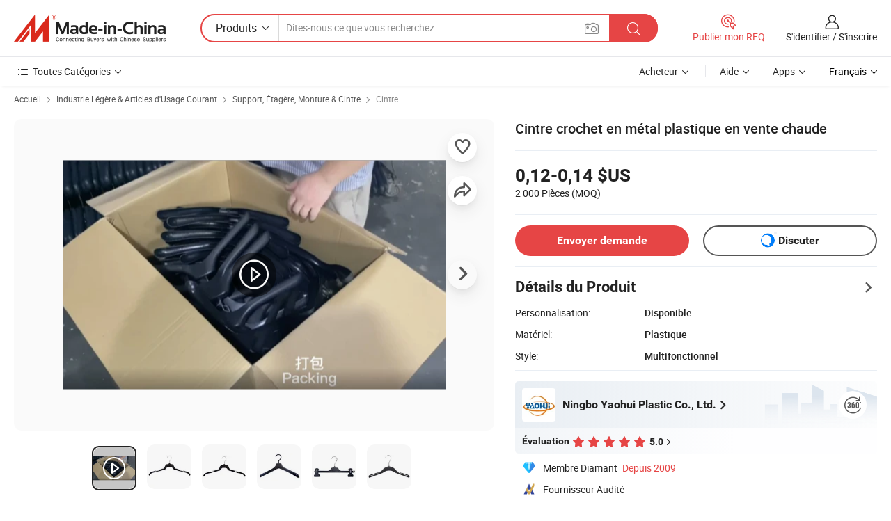

--- FILE ---
content_type: text/html;charset=UTF-8
request_url: https://fr.made-in-china.com/co_nb-yaohui/product_Hanger-Metal-Hook-Plastic-Hot-Sale_ysiyunryrg.html
body_size: 32261
content:
<!DOCTYPE html>
<html lang="fr">
<head>
            <title>Cintre crochet en métal plastique en vente chaude - Chine Crochet en plastique et crochet en tissu prix</title>
        <meta content="text/html; charset=utf-8" http-equiv="Content-Type"/>
    <meta name="referrer" content="unsafe-url"/>
    <link rel="dns-prefetch" href="//www.micstatic.com">
    <link rel="dns-prefetch" href="//image.made-in-china.com">
    <link rel="dns-prefetch" href="//www.made-in-china.com">
    <link rel="dns-prefetch" href="//pylon.micstatic.com">
    <link rel="dns-prefetch" href="//expo.made-in-china.com">
    <link rel="dns-prefetch" href="//world.made-in-china.com">
    <link rel="dns-prefetch" href="//pic.made-in-china.com">
    <link rel="dns-prefetch" href="//fa.made-in-china.com">
                            <link rel="alternate" hreflang="en" href="https://nb-yaohui.en.made-in-china.com/product/RJrYlNtbazhC/China-Hanger-Metal-Hook-Plastic-Hot-Sale.html" />
                                                        <link rel="alternate" hreflang="es" href="https://es.made-in-china.com/co_nb-yaohui/product_Hanger-Metal-Hook-Plastic-Hot-Sale_ysiyunryrg.html" />
                                            <link rel="alternate" hreflang="pt" href="https://pt.made-in-china.com/co_nb-yaohui/product_Hanger-Metal-Hook-Plastic-Hot-Sale_ysiyunryrg.html" />
                                            <link rel="alternate" hreflang="fr" href="https://fr.made-in-china.com/co_nb-yaohui/product_Hanger-Metal-Hook-Plastic-Hot-Sale_ysiyunryrg.html" />
                                            <link rel="alternate" hreflang="ru" href="https://ru.made-in-china.com/co_nb-yaohui/product_Hanger-Metal-Hook-Plastic-Hot-Sale_ysiyunryrg.html" />
                                            <link rel="alternate" hreflang="it" href="https://it.made-in-china.com/co_nb-yaohui/product_Hanger-Metal-Hook-Plastic-Hot-Sale_ysiyunryrg.html" />
                                            <link rel="alternate" hreflang="de" href="https://de.made-in-china.com/co_nb-yaohui/product_Hanger-Metal-Hook-Plastic-Hot-Sale_ysiyunryrg.html" />
                                            <link rel="alternate" hreflang="nl" href="https://nl.made-in-china.com/co_nb-yaohui/product_Hanger-Metal-Hook-Plastic-Hot-Sale_ysiyunryrg.html" />
                                            <link rel="alternate" hreflang="ar" href="https://sa.made-in-china.com/co_nb-yaohui/product_Hanger-Metal-Hook-Plastic-Hot-Sale_ysiyunryrg.html" />
                                            <link rel="alternate" hreflang="ko" href="https://kr.made-in-china.com/co_nb-yaohui/product_Hanger-Metal-Hook-Plastic-Hot-Sale_ysiyunryrg.html" />
                                            <link rel="alternate" hreflang="ja" href="https://jp.made-in-china.com/co_nb-yaohui/product_Hanger-Metal-Hook-Plastic-Hot-Sale_ysiyunryrg.html" />
                                            <link rel="alternate" hreflang="hi" href="https://hi.made-in-china.com/co_nb-yaohui/product_Hanger-Metal-Hook-Plastic-Hot-Sale_ysiyunryrg.html" />
                                            <link rel="alternate" hreflang="th" href="https://th.made-in-china.com/co_nb-yaohui/product_Hanger-Metal-Hook-Plastic-Hot-Sale_ysiyunryrg.html" />
                                            <link rel="alternate" hreflang="tr" href="https://tr.made-in-china.com/co_nb-yaohui/product_Hanger-Metal-Hook-Plastic-Hot-Sale_ysiyunryrg.html" />
                                            <link rel="alternate" hreflang="vi" href="https://vi.made-in-china.com/co_nb-yaohui/product_Hanger-Metal-Hook-Plastic-Hot-Sale_ysiyunryrg.html" />
                                            <link rel="alternate" hreflang="id" href="https://id.made-in-china.com/co_nb-yaohui/product_Hanger-Metal-Hook-Plastic-Hot-Sale_ysiyunryrg.html" />
                                    <link rel="alternate" hreflang="x-default" href="https://nb-yaohui.en.made-in-china.com/product/RJrYlNtbazhC/China-Hanger-Metal-Hook-Plastic-Hot-Sale.html" />
    <meta name="viewport" content="initial-scale=1.0,user-scalable=no,maximum-scale=1,width=device-width">
    <meta name="format-detection" content="telephone=no">
            <meta name="Keywords" content="Cintre crochet en métal plastique en vente chaude,Crochet en plastique, crochet en tissu"/>
            <meta name="Description"
              content="Cintre crochet en métal plastique en vente chaude,Trouvez les Détails et le Prix sur Crochet en plastique, crochet en tissu de Cintre crochet en métal plastique en vente chaude - Ningbo Yaohui Plastic Co., Ltd."/>
            <meta http-equiv="X-UA-Compatible" content="IE=Edge, chrome=1"/>
    <meta name="renderer" content="webkit"/>
             <meta property="og:title" content="[Hot Item] Cintre crochet en métal plastique en vente chaude"/>
<meta property="og:type" content="product"/>
<meta property="og:url" content="https://fr.made-in-china.com/co_nb-yaohui/product_Hanger-Metal-Hook-Plastic-Hot-Sale_ysiyunryrg.html"/>
<meta property="og:image" content="https://image.made-in-china.com/2f0j00wgnqTVJfZlot/Hanger-Metal-Hook-Plastic-Hot-Sale.jpg"/>
<meta property="og:site_name" content="Made-in-China.com"/>
<meta property="fb:admins" content="292039974180201"/>
<meta property="fb:page_id" content="10150525576765348"/>
<meta property="fb:app_id" content="205885989426763"/>
<meta property="og:description" content="Matériel: Plastique Style: Multifonctionnel Caractéristique: Appuyez sur Non pantalons Demande: Veste , Pantalon Spécification: Standard Utilisation Occasions: Magasin de vêtements"/>
<meta property="product:price:amount" content="0.12" />
<meta property="product:price:currency" content="USD" />
<meta property="og:availability" content="instock" />
<link rel="canonical" href="https://fr.made-in-china.com/co_nb-yaohui/product_Hanger-Metal-Hook-Plastic-Hot-Sale_ysiyunryrg.html" />
            <link rel="amphtml" href="https://fr.made-in-china.com/amp/co_nb-yaohui/product_Hanger-Metal-Hook-Plastic-Hot-Sale_ysiyunryrg.html">
        <link rel="stylesheet" type="text/css" href="https://www.micstatic.com/landing/www/product/detail_v2/css/product-detail_620f98df.css" media="all"/>
            <link rel="stylesheet" type="text/css" href="https://www.micstatic.com/landing/www/product/detail_v2/css/product-details-mlan_9095978c.css" media="all"/>
                    <style>
            body .sr-com-place .com-place-two.sr-comInfo-sign .sign-item .tip-gold{
                top: -84px;
            }
        </style>
                <style>
            body .sr-com-place .com-place-two.sr-comInfo-sign .sign-item .tip-gold.tip-audit{
                top: -61px;
            }
        </style>
        <!-- Polyfill Code Begin --><script chaset="utf-8" type="text/javascript" src="https://www.micstatic.com/polyfill/polyfill-simplify_eb12d58d.js"></script><!-- Polyfill Code End --></head>
        <body class="theme-01 J-ATF" style="overflow-y: scroll;" probe-clarity="false" >
    <div style="position:absolute;top:0;left:0;width:1px;height:1px;overflow:hidden">
                                            <img src="//stat.made-in-china.com/event/rec.gif?type=10&data=%7B%22pdid%22%3A%222032148285%22%2C%22list%22%3A%5B%7B%22t%22%3A1%2C%22f%22%3A0%2C%22id%22%3A%22804948335%22%7D%2C%7B%22t%22%3A1%2C%22f%22%3A0%2C%22id%22%3A%222008130405%22%7D%2C%7B%22t%22%3A1%2C%22f%22%3A0%2C%22id%22%3A%222108880355%22%7D%2C%7B%22t%22%3A1%2C%22f%22%3A0%2C%22id%22%3A%222100882785%22%7D%2C%7B%22t%22%3A1%2C%22f%22%3A0%2C%22id%22%3A%222091584885%22%7D%2C%7B%22t%22%3A1%2C%22f%22%3A0%2C%22id%22%3A%22770886065%22%7D%2C%7B%22t%22%3A1%2C%22f%22%3A0%2C%22id%22%3A%22610199744%22%7D%2C%7B%22t%22%3A1%2C%22f%22%3A0%2C%22id%22%3A%222110635855%22%7D%2C%7B%22t%22%3A1%2C%22f%22%3A0%2C%22id%22%3A%222114004065%22%7D%2C%7B%22t%22%3A1%2C%22f%22%3A0%2C%22id%22%3A%222111719705%22%7D%5D%7D&st=452" alt=""/>
            </div>
    <input type="hidden" id="lan" name="lan" value="fr">
    <input type="hidden" name="pg_abp" id="pg_abp" value="a">
    <input type="hidden" name="isGoogleSeoBuyer" id="isGoogleSeoBuyer" value="false">
    <input type="hidden" name="verifiedTranslate" id="verifiedTranslate" value="Certificat Vérifié">
    <input type="hidden" class="J-data-pid" value="2032148285">
            <input type="hidden" class="J-data-layout" value="2">
    <input type="hidden" value="prodDetail">
    <input type="hidden" id="loginUserName" value="nb-yaohui"/>
    <input type="hidden" id="comReviewSourceId" name="comReviewSourceId" value="PMoxeZuvbJlp"/>
    <input type="hidden" name="user_behavior_trace_id" id="user_behavior_trace_id" value="1jfgbsedd754o"/>
    <input type="hidden" name="receptionABTestSwitch" id="receptionABTestSwitch" value="true"/>
    <input type="hidden" name="alertReceptionCardWaitingTime" id="alertReceptionCardWaitingTime" value="1"/>
            <div id="header" ></div>
<script>
    function headerMlanInit() {
        const funcName = 'headerMlan';
        const app = new window[funcName]({target: document.getElementById('header'), props: {props: {"pageType":8,"logoTitle":"Fabricants et fournisseurs","logoUrl":null,"base":{"buyerInfo":{"service":"Service","newUserGuide":"Guide du Débutant","auditReport":"Audited Suppliers' Reports","meetSuppliers":"Meet Suppliers","onlineTrading":"Secured Trading Service","buyerCenter":"Centre d'Achat","contactUs":"Nous Contacter","search":"Découvrir","prodDirectory":"Répertoire des Produits","supplierDiscover":"Supplier Discover","sourcingRequest":"Publier la Demande d'Achat","quickLinks":"Quick Links","myFavorites":"Mes Favoris","visitHistory":"Historique de Navigation","buyer":"Acheteur","blog":"Perspectives Commerciales"},"supplierInfo":{"supplier":"Fournisseur","joinAdvance":"加入高级会员","tradeServerMarket":"外贸服务市场","memberHome":"外贸e家","cloudExpo":"Smart Expo云展会","onlineTrade":"交易服务","internationalLogis":"国际物流","northAmericaBrandSailing":"北美全渠道出海","micDomesticTradeStation":"中国制造网内贸站"},"helpInfo":{"whyMic":"Why Made-in-China.com","auditSupplierWay":"Comment Auditons-nous les Fournisseurs","securePaymentWay":"Comment Sécurisons-nous les Paiements","submitComplaint":"Soumettre une plainte","contactUs":"Nous Contacter","faq":"FAQ","help":"Aide"},"appsInfo":{"downloadApp":"Téléchargez l'App!","forBuyer":"Pour l'Acheteur","forSupplier":"Pour le Fournisseur","exploreApp":"Découvrez les Remises Exclusives de l'Application","apps":"Apps"},"languages":[{"lanCode":0,"simpleName":"en","name":"English","value":"https://nb-yaohui.en.made-in-china.com/product/RJrYlNtbazhC/China-Hanger-Metal-Hook-Plastic-Hot-Sale.html","htmlLang":"en"},{"lanCode":5,"simpleName":"es","name":"Español","value":"https://es.made-in-china.com/co_nb-yaohui/product_Hanger-Metal-Hook-Plastic-Hot-Sale_ysiyunryrg.html","htmlLang":"es"},{"lanCode":4,"simpleName":"pt","name":"Português","value":"https://pt.made-in-china.com/co_nb-yaohui/product_Hanger-Metal-Hook-Plastic-Hot-Sale_ysiyunryrg.html","htmlLang":"pt"},{"lanCode":2,"simpleName":"fr","name":"Français","value":"https://fr.made-in-china.com/co_nb-yaohui/product_Hanger-Metal-Hook-Plastic-Hot-Sale_ysiyunryrg.html","htmlLang":"fr"},{"lanCode":3,"simpleName":"ru","name":"Русский язык","value":"https://ru.made-in-china.com/co_nb-yaohui/product_Hanger-Metal-Hook-Plastic-Hot-Sale_ysiyunryrg.html","htmlLang":"ru"},{"lanCode":8,"simpleName":"it","name":"Italiano","value":"https://it.made-in-china.com/co_nb-yaohui/product_Hanger-Metal-Hook-Plastic-Hot-Sale_ysiyunryrg.html","htmlLang":"it"},{"lanCode":6,"simpleName":"de","name":"Deutsch","value":"https://de.made-in-china.com/co_nb-yaohui/product_Hanger-Metal-Hook-Plastic-Hot-Sale_ysiyunryrg.html","htmlLang":"de"},{"lanCode":7,"simpleName":"nl","name":"Nederlands","value":"https://nl.made-in-china.com/co_nb-yaohui/product_Hanger-Metal-Hook-Plastic-Hot-Sale_ysiyunryrg.html","htmlLang":"nl"},{"lanCode":9,"simpleName":"sa","name":"العربية","value":"https://sa.made-in-china.com/co_nb-yaohui/product_Hanger-Metal-Hook-Plastic-Hot-Sale_ysiyunryrg.html","htmlLang":"ar"},{"lanCode":11,"simpleName":"kr","name":"한국어","value":"https://kr.made-in-china.com/co_nb-yaohui/product_Hanger-Metal-Hook-Plastic-Hot-Sale_ysiyunryrg.html","htmlLang":"ko"},{"lanCode":10,"simpleName":"jp","name":"日本語","value":"https://jp.made-in-china.com/co_nb-yaohui/product_Hanger-Metal-Hook-Plastic-Hot-Sale_ysiyunryrg.html","htmlLang":"ja"},{"lanCode":12,"simpleName":"hi","name":"हिन्दी","value":"https://hi.made-in-china.com/co_nb-yaohui/product_Hanger-Metal-Hook-Plastic-Hot-Sale_ysiyunryrg.html","htmlLang":"hi"},{"lanCode":13,"simpleName":"th","name":"ภาษาไทย","value":"https://th.made-in-china.com/co_nb-yaohui/product_Hanger-Metal-Hook-Plastic-Hot-Sale_ysiyunryrg.html","htmlLang":"th"},{"lanCode":14,"simpleName":"tr","name":"Türkçe","value":"https://tr.made-in-china.com/co_nb-yaohui/product_Hanger-Metal-Hook-Plastic-Hot-Sale_ysiyunryrg.html","htmlLang":"tr"},{"lanCode":15,"simpleName":"vi","name":"Tiếng Việt","value":"https://vi.made-in-china.com/co_nb-yaohui/product_Hanger-Metal-Hook-Plastic-Hot-Sale_ysiyunryrg.html","htmlLang":"vi"},{"lanCode":16,"simpleName":"id","name":"Bahasa Indonesia","value":"https://id.made-in-china.com/co_nb-yaohui/product_Hanger-Metal-Hook-Plastic-Hot-Sale_ysiyunryrg.html","htmlLang":"id"}],"showMlan":true,"showRules":false,"rules":"Rules","language":"fr","menu":"Menu","subTitle":null,"subTitleLink":null,"stickyInfo":null},"categoryRegion":{"categories":"Toutes Catégories","categoryList":[{"name":"Agriculture & Nourriture","value":"https://fr.made-in-china.com/category1_Agriculture-Food/Agriculture-Food_usssssssss.html","catCode":"1000000000"},{"name":"Vêtement & Accessoires","value":"https://fr.made-in-china.com/category1_Apparel-Accessories/Apparel-Accessories_uussssssss.html","catCode":"1100000000"},{"name":"Arts & Métiers","value":"https://fr.made-in-china.com/category1_Arts-Crafts/Arts-Crafts_uyssssssss.html","catCode":"1200000000"},{"name":"Pièces & Accessoires d'Auto et de Moto","value":"https://fr.made-in-china.com/category1_Auto-Motorcycle-Parts-Accessories/Auto-Motorcycle-Parts-Accessories_yossssssss.html","catCode":"2900000000"},{"name":"Sacs, Valises & Boîtes","value":"https://fr.made-in-china.com/category1_Bags-Cases-Boxes/Bags-Cases-Boxes_yhssssssss.html","catCode":"2600000000"},{"name":"Produits Chimiques","value":"https://fr.made-in-china.com/category1_Chemicals/Chemicals_uissssssss.html","catCode":"1300000000"},{"name":"Produits Informatiques","value":"https://fr.made-in-china.com/category1_Computer-Products/Computer-Products_iissssssss.html","catCode":"3300000000"},{"name":"Construction & Décoration","value":"https://fr.made-in-china.com/category1_Construction-Decoration/Construction-Decoration_ugssssssss.html","catCode":"1500000000"},{"name":"Électroniques de Consommation","value":"https://fr.made-in-china.com/category1_Consumer-Electronics/Consumer-Electronics_unssssssss.html","catCode":"1400000000"},{"name":"Électricité & Électronique","value":"https://fr.made-in-china.com/category1_Electrical-Electronics/Electrical-Electronics_uhssssssss.html","catCode":"1600000000"},{"name":"Meuble","value":"https://fr.made-in-china.com/category1_Furniture/Furniture_yessssssss.html","catCode":"2700000000"},{"name":"Santé & Hygiène","value":"https://fr.made-in-china.com/category1_Health-Medicine/Health-Medicine_uessssssss.html","catCode":"1700000000"},{"name":"Équipement Industriel & Composants","value":"https://fr.made-in-china.com/category1_Industrial-Equipment-Components/Industrial-Equipment-Components_inssssssss.html","catCode":"3400000000"},{"name":"Instruments & Compteurs","value":"https://fr.made-in-china.com/category1_Instruments-Meters/Instruments-Meters_igssssssss.html","catCode":"3500000000"},{"name":"Industrie Légère & Articles d'Usage Courant","value":"https://fr.made-in-china.com/category1_Light-Industry-Daily-Use/Light-Industry-Daily-Use_urssssssss.html","catCode":"1800000000"},{"name":"Luminaire & Éclairage","value":"https://fr.made-in-china.com/category1_Lights-Lighting/Lights-Lighting_isssssssss.html","catCode":"3000000000"},{"name":"Machinerie de Fabrication & de Façonnage","value":"https://fr.made-in-china.com/category1_Manufacturing-Processing-Machinery/Manufacturing-Processing-Machinery_uossssssss.html","catCode":"1900000000"},{"name":"Métallurgie, Minéral & Énergie","value":"https://fr.made-in-china.com/category1_Metallurgy-Mineral-Energy/Metallurgy-Mineral-Energy_ysssssssss.html","catCode":"2000000000"},{"name":"Fournitures de Bureau","value":"https://fr.made-in-china.com/category1_Office-Supplies/Office-Supplies_yrssssssss.html","catCode":"2800000000"},{"name":"Emballage & Impression","value":"https://fr.made-in-china.com/category1_Packaging-Printing/Packaging-Printing_ihssssssss.html","catCode":"3600000000"},{"name":"Sécurité & Protection","value":"https://fr.made-in-china.com/category1_Security-Protection/Security-Protection_ygssssssss.html","catCode":"2500000000"},{"name":"Service","value":"https://fr.made-in-china.com/category1_Service/Service_ynssssssss.html","catCode":"2400000000"},{"name":"Sports & Loisirs","value":"https://fr.made-in-china.com/category1_Sporting-Goods-Recreation/Sporting-Goods-Recreation_iussssssss.html","catCode":"3100000000"},{"name":"Textile","value":"https://fr.made-in-china.com/category1_Textile/Textile_yussssssss.html","catCode":"2100000000"},{"name":"Outils & Quincaillerie","value":"https://fr.made-in-china.com/category1_Tools-Hardware/Tools-Hardware_iyssssssss.html","catCode":"3200000000"},{"name":"Jouets","value":"https://fr.made-in-china.com/category1_Toys/Toys_yyssssssss.html","catCode":"2200000000"},{"name":"Transport","value":"https://fr.made-in-china.com/category1_Transportation/Transportation_yissssssss.html","catCode":"2300000000"}],"more":"Plus"},"searchRegion":{"show":true,"lookingFor":"Dites-nous ce que vous recherchez...","homeUrl":"//fr.made-in-china.com","products":"Produits","suppliers":"Fournisseurs","auditedFactory":null,"uploadImage":"Télécharger une image","max20MbPerImage":"Maximum 20 Mo par image","yourRecentKeywords":"Vos Mots clés Récents","clearHistory":"Effacer l'Historique","popularSearches":"Recherches Associées","relatedSearches":"Plus","more":null,"maxSizeErrorMsg":"Le téléchargement a échoué. La taille maximale de l'image est de 20 Mo.","noNetworkErrorMsg":"Pas de connexion réseau. Veuillez vérifier vos paramètres réseau et réessayer.","uploadFailedErrorMsg":"Échec du téléchargement.Format d'image incorrect. Formats pris en charge: JPG, PNG, BMP.","relatedList":null,"relatedTitle":null,"relatedTitleLink":null,"formParams":null,"mlanFormParams":{"keyword":null,"inputkeyword":null,"type":null,"currentTab":null,"currentPage":null,"currentCat":null,"currentRegion":null,"currentProp":null,"submitPageUrl":null,"parentCat":null,"otherSearch":null,"currentAllCatalogCodes":null,"sgsMembership":null,"memberLevel":null,"topOrder":null,"size":null,"more":"plus","less":"less","staticUrl50":null,"staticUrl10":null,"staticUrl30":null,"condition":"0","conditionParamsList":[{"condition":"0","conditionName":null,"action":"/productSearch?keyword=#word#","searchUrl":null,"inputPlaceholder":null},{"condition":"1","conditionName":null,"action":"/companySearch?keyword=#word#","searchUrl":null,"inputPlaceholder":null}]},"enterKeywordTips":"Veuillez entrer un mot-clé au moins pour votre recherche.","openMultiSearch":false},"frequentRegion":{"rfq":{"rfq":"Publier mon RFQ","searchRfq":"Search RFQs","acquireRfqHover":"Dites-nous ce dont vous avez besoin et essayez la méthode simple pour obtenir des devis !","searchRfqHover":"Discover quality RFQs and connect with big-budget buyers"},"account":{"account":"Compte","signIn":"S'identifier","join":"S'inscrire","newUser":"Nouvel Utilisateur","joinFree":"S'inscrire","or":"Ou","socialLogin":"En cliquant sur Se connecter, S'inscrire gratuitement ou Continuer avec Facebook, Linkedin, Twitter, Google, %s, j'accepte le %sUser Agreement%s et la %sPrivacy Policy%s","message":"Messages","quotes":"Citations","orders":"Ordres","favorites":"Collection","visitHistory":"Historique de Navigation","postSourcingRequest":"Publier la Demande d'Achat","hi":"Bonjour","signOut":"Se Déconnecter","manageProduct":"Gérer les produits","editShowroom":"Modifier la salle d'exposition","username":"","userType":null,"foreignIP":true,"currentYear":2026,"userAgreement":"Accord d’Utilisateur","privacyPolicy":"Politique de Confidentialité"},"message":{"message":"Messages","signIn":"S'identifier","join":"S'inscrire","newUser":"Nouvel Utilisateur","joinFree":"S'inscrire","viewNewMsg":"Sign in to view the new messages","inquiry":"Demandes","rfq":"RFQs","awaitingPayment":"Awaiting payments","chat":"Discuter","awaitingQuotation":"En attente de devis"},"cart":{"cart":"Panier de Demande"}},"busiRegion":null,"previewRegion":null}}});
		const hoc=o=>(o.__proto__.$get=function(o){return this.$$.ctx[this.$$.props[o]]},o.__proto__.$getKeys=function(){return Object.keys(this.$$.props)},o.__proto__.$getProps=function(){return this.$get("props")},o.__proto__.$setProps=function(o){var t=this.$getKeys(),s={},p=this;t.forEach(function(o){s[o]=p.$get(o)}),s.props=Object.assign({},s.props,o),this.$set(s)},o.__proto__.$help=function(){console.log("\n            $set(props): void             | 设置props的值\n            $get(key: string): any        | 获取props指定key的值\n            $getKeys(): string[]          | 获取props所有key\n            $getProps(): any              | 获取props里key为props的值（适用nail）\n            $setProps(params: any): void  | 设置props里key为props的值（适用nail）\n            $on(ev, callback): func       | 添加事件监听，返回移除事件监听的函数\n            $destroy(): void              | 销毁组件并触发onDestroy事件\n        ")},o);
        window[`${funcName}Api`] = hoc(app);
    };
</script><script type="text/javascript" crossorigin="anonymous" onload="headerMlanInit()" src="https://www.micstatic.com/nail/pc/header-mlan_6f301846.js"></script>        <div class="sr-container J-layout ">
        <script type="text/x-data" class="J-mlan-stat-data">{"t":"mLanCou","f":"prodDetail","vId":null}</script>
                <div>
            <input type="hidden" id="J-detail-isProduct"/>
            <input type="hidden" id="loginUserName" value="nb-yaohui"/>
            <input type="hidden" id="curLanCode" value="2"/>
            <input type="hidden" id="sensor_pg_v" value="pid:RJrYlNtbazhC,cid:PMoxeZuvbJlp,tp:104,stp:10403,plate:normal,sst:paid,is_trade:0,is_sample:0,is_rushorder:0,is_verified:2,abt:null,abp:a"/>
            <input type="hidden" id="productId" value="RJrYlNtbazhC"/>
            <input type="hidden" id="loginCountry" value="United_States"/>
            <input type="hidden" id="isUser" value="false"/>
            <input type="hidden" id="userEmailAddress" value=""/>
                            <input type="hidden" id="J-SlideNav-Survey" isLogin="true" isBuyer="true" comId="en" linkData="http://survey.made-in-china.com/index.php?sid=61152&lang=">
                        <script class="J-mlan-config" type="text/data-lang" data-lang="fr">
                {
                    "more": "Voir Tout",
                    "less": "Voir Moins",
                    "pmore": "Plus",
                    "pless": "Moins",
                    "verifiedTranslate": "Certificat Vérifié",
                    "emailRequired": "Veuillez entrer votre adresse e-mail.",
                    "email": "Veuillez entrer votre adresse e-mail valide.",
                    "contentRequired": "Veuillez spécifier le contenu de ce message d'affaires, s'il vous plaît.",
                    "maxLength": "Le contenu de votre demande doit être de 20 à 4000 caractères.",
                    "quiryDialogTitle": "Entrez votre contact pour établir la confiance avec le(s) fournisseur(s)",
                    "videoTitle": "Regardez les Vidéos Connexes",
                    "alsoViewTitle": "Ceux qui ont vu ce produit ont vu aussi",
                    "latestPriceTitle": "Entrez vos besoins détaillés pour recevoir un devis précis",
                    "Enter your email address":"Veuillez entrer votre adresse email.",
                    "ratingReviews": "Notations et Commentaires",
                    "selectOptions": ["Meilleures Commentaires", "Les plus récents"],
                    "frequencyError": "Votre opération est trop fréquente, veuillez réessayer plus tard.",
                    "overallReviews": {
                        "title": "Commentaires Généraux",
                        "reviews": "Commentaires",
                        "star": "Étoile"
                    },
                    "customerSatisfaction": {
                        "title": "Satisfaction des Clients",
                        "response": "Réponse",
                        "service": "Service",
                        "quality": "Qualité",
                        "delivery": "Livraison"
                    },
                    "reviewDetails": {
                        "title": "Vérifier les Détails",
                        "verifiedPurchase": "Achat vérifié",
                        "showPlace": {
                            "publicShow": "Public show",
                            "publicShowInProtection": "Public show (Protection period)",
                            "onlyInVo": "Only show in VO"
                        },
                        "modified": "Modifié"
                    },
                    "pager": {
                        "goTo": "Aller à",
                        "page": "Page",
                        "next": "Suivant",
                        "prev": "Précédente",
                        "confirm": "Confirmer"
                    },
                    "loadingTip": "Chargement",
                    "foldingReviews": "Regarder Avis Pliants",
                    "noInfoTemporarily": "Aucune information temporairement.",
                    "strengthLabel": "Étiquette de résistance vérifiée",
                    "Negotiable":"Négociable",
                    "Free Shipping to {{country}} by {{carrier}}":"Livraison gratuite à {{country}} par {{carrier}}",
                    "Estimated delivery time $ Days":"Délai de livraison estimé $ Jours",
                    "To be negotiated to {{country}} by {{carrier}}":"À négocier à {{country}} par {{carrier}}",
                    "US$ {{freight}} to {{country}} by {{carrier}}":"US$ {{freight}} à {{country}} par {{carrier}}",
                    "Still deciding? Get samples of $ !": "Vous hésitez encore ? Obtenez des échantillons $ !",
                    "Shipping Cost": "Frais de livraison",
                    "Delivery": "Livraison",
                    "{{buyerName}} made an order recently.": "{{buyerName}} a récemment passé une commande.",
                    "The hot selling product from our verified and experienced supplier.": "Le produit le plus vendu de notre fournisseur vérifié et expérimenté.",
                    "selectSkuSpec": "Sélectionnez les variations et la quantité",
                    "productSpecification": "Spécifications du produit",
                    "productsTotalAmount": "Montant total des produits",
                    "sendInquiry": "Envoyer demande",
                    "minOrderTips": "La quantité de votre produit est inférieure à {{minTotalCount}} MOQ.",
                    "buyNow": "Acheter",
                    "startOrderRequest": "Démarrer une commande",
                    "shippingFeeTips": "N'inclut pas les frais de livraison."

                }
            </script>
            <div class="sr-layout-wrap sr-layout-resp">
                <div class="detail-top-bar" >
                                            <div class="sr-QPWords-cont">
                            <ul>
                                                                                                                                    <li class="sr-QPWords-item">
                                        <a href="https://fr.made-in-china.com" target="_blank" rel="nofollow">Accueil</a>
                                        <i class="ob-icon icon-right"></i>
                                                                                    <a href="https://fr.made-in-china.com/category1_Light-Industry-Daily-Use/Light-Industry-Daily-Use_urssssssss.html" target="_blank">Industrie Légère & Articles d'Usage Courant</a>
                                            <i class="ob-icon icon-right"></i>
                                                                                    <a href="https://fr.made-in-china.com/category23_Light-Industry-Daily-Use/Rack-Shelf-Holder-Hanger_urinssssss_1.html" target="_blank">Support, Étagère, Monture & Cintre</a>
                                            <i class="ob-icon icon-right"></i>
                                                                                <a href="https://fr.made-in-china.com/category23_Light-Industry-Daily-Use/Hanger_urinsussss_1.html" target="_blank">Cintre</a>
                                                                            </li>
                                                            </ul>
                        </div>
                                    </div>
                            </div>
                        <div class="sr-layout-detail clears">
                <div class="sr-detail-content clears">
                    <div class="sr-layout-block sr-layout-left">
                        <div class="sr-layout-content sr-proMainInfo J-sr-proMainInfo">
                            <div class="sr-proMainInfo-baseInfo J-proMainInfo-baseInfo" faw-module="main_function" faw-exposure>
        <div class="sr-proMainInfo-baseInfo-name">
            <h1 class="sr-proMainInfo-baseInfoH1 J-baseInfo-name" data-prod-tag="">
                <span class="J-meiAward"></span> <span>Cintre crochet en métal plastique en vente chaude</span>
            </h1>
            <div class="tag-wrapper">
                <div class="J-deal-tag"></div>
            </div>
                    </div>
            <div class="sr-proMainInfo-baseInfo-property">
            <div class="baseInfo-price-related">
                <div class="J-activity-banner attr-line"></div>
                <input type="hidden" id="inquiry4PriceHref" name="inquiry4PriceHref" value="//www.made-in-china.com/sendInquiry/prod_RJrYlNtbazhC_PMoxeZuvbJlp_0.html?plant=fr&from=shrom&type=cs&style=3&page=p_detail">
                <div class="swiper-proMainInfo-baseInfo-propertyGetPrice-container">
                    <input type="hidden" value="{'Conditions de Paiement':'L/C, T/T, Western Union','Port':'Ningbo, China'}" id="priceProp">
                                                                                                        <div class="sr-proMainInfo-baseInfo-propertyPrice">
                                                    <div class="only-one-priceNum">
                                <table>
                                    <tbody>
                                    <tr style="display: inline-flex;align-items: baseline; flex-wrap: wrap;flex-direction: column;" class="only-one-priceNum-tr">
                                        <td style="padding: 0 !important;">
                                        <span class="only-one-priceNum-td-left">0,12-0,14 $US </span>
                                        </td>
                                        <td style="padding: 0" class="sa-only-property-price only-one-priceNum-price">
                                            <span style="color: #222">2 000 Pièces</span>
                                            <span style="color: #222">
                                            (MOQ)
                                        </span>
                                        </td>
                                    </tr>
                                    </tbody>
                                </table>
                            </div>
                    </div>
                </div>
                <div class="coupon-and-getlastprice">
                                            <div class="empty-glp-box"></div>
                                    </div>
            </div>
            <input type="hidden" id="login" value="false">
                        <div class="sr-proMainInfo-baseInfo-propertyAttr">
                <div>
        <input type="hidden" id="hasProdSpecs" value="false">
</div>
                                <div>
    <input type="hidden" id="supportRushOrder" value="false">
<div class="sr-layout-block contact-block J-contact-fix two-button">
    <div class="button-block contact-btn">
        <a fun-inquiry-product class="btns button-link-contact J-prod-btn-contact" target="_blank" href="https://www.made-in-china.com/sendInquiry/prod_RJrYlNtbazhC_PMoxeZuvbJlp.html?plant=fr&from=shrom&type=cs&style=3&page=p_detail" rel="nofollow" ads-data="st:24,pdid:RJrYlNtbazhC,pcid:PMoxeZuvbJlp"> Envoyer demande
        </a>
    </div>
    <div class="sr-side-contSupplier-chat button-block J-sr-side-contSupplier-chat">
        <b text='[{"offline": {"text":"Discuter","title":"Le fournisseur est hors ligne maintenant, veuillez laisser votre message."}, "online": {"text":"Discuter","title":"Discutez avec le fournisseur en ligne maintenant !"}}]' class="tm3_chat_status" lan="fr" tmlan="fr" dataId="PMoxeZuvbJlp_RJrYlNtbazhC_1" inquiry="https://www.made-in-china.com/sendInquiry/prod_RJrYlNtbazhC_PMoxeZuvbJlp.html?plant=fr&from=shrom&type=cs&style=3&page=p_detail" processor="chat" cid="PMoxeZuvbJlp"></b>
        <span rel="nofollow" ads-data="st:13" class="tm-placeholder" title="Discutez avec le fournisseur en ligne maintenant !" role="button" tabindex="0" aria-label="tm">
                            Discuter </span>
    </div>
</div>
    </div>
                                    <div class="attr-line"></div>
                    <div class="product-details-title pointer J-prod-detail" ads-data="st:309">
                        <span>Détails du Produit</span>
                        <span><i class="ob-icon icon-right"></i></span>
                    </div>
                    <table>
                        <tbody>
                                                        <tr>
                                <th width="166" class="th-label">Personnalisation:</th>
                                <td>Disponible</td>
                            </tr>
                                                        <tr>
                                <th width="166" class="th-label">Matériel:</th>
                                <td>Plastique</td>
                            </tr>
                                                        <tr>
                                <th width="166" class="th-label">Style:</th>
                                <td>Multifonctionnel</td>
                            </tr>
                        </tbody>
                    </table>
                                    <div class="attr-line"></div>
                <div class="sr-layout-block sr-com-place sr-com-place-top">
                                                                     <div faw-module="verified_company_homepage" faw-exposure>
    <input type="hidden" id="J-linkInfo" value="https://fr.made-in-china.com/co_nb-yaohui/">
        <div id="product-multi-box-small">
                                </div>
    <div class="sr-linkTo-comInfo J-linkTo-comInfo" ads-data>
        <div class="sr-com com-place-one">
                            <div class="sr-com-logo" ads-data="st:185">
                    <img src="//www.micstatic.com/landing/www/product/img/transparent.png" data-original="//image.made-in-china.com/206f0j00YEGUOtlRjfqk/Ningbo-Yaohui-Plastic-Co-Ltd-.jpg" />
                </div>
                        <div class="sr-com-info">
                <div class="sr-comInfo-title has360 ">
                    <div class="title-txt">
                        <a href="https://fr.made-in-china.com/co_nb-yaohui/" target="_blank" ads-data="st:3" title="Ningbo Yaohui Plastic Co., Ltd."><span class="text-ellipsis">Ningbo Yaohui Plastic Co., Ltd.</span> <i class="ob-icon icon-right"></i></a>
                    </div>
                </div>
                <div class="info-item-out">
                </div>
            </div>
            <div class="operate-wrapper">
                                    <div class="sign-item">
                        <a href="javascript:;" rel="nofollow" class="pop360-img J-pop360" view-url="//world-port.made-in-china.com/viewVR?comId=PMoxeZuvbJlp" ><i class="ob-icon icon-panorama"></i></a>
                        <div class="tip arrow-bottom tip-gold">
                            <div class="tip-con">
                                <p class="tip-para">Visite Virtuelle à 360</p>
                            </div>
                            <span class="arrow arrow-out">
                                  <span class="arrow arrow-in"></span>
                            </span>
                        </div>
                    </div>
                            </div>
        </div>
        <div class="rating-box">
            <div class='add_factory-icon'>
                                        <div class="review-scores" ads-data="st:114">
                    <a class="score-item score-item-rating J-company-review" href="https://fr.made-in-china.com/co_nb-yaohui/company-review/" >
                        <div class="review-label">Évaluation</div>
                        <div class="review-rate">
                                                            <i class="ob-icon icon-star-f star-icon" style="color: #E64545;"></i>
                                                            <i class="ob-icon icon-star-f star-icon" style="color: #E64545;"></i>
                                                            <i class="ob-icon icon-star-f star-icon" style="color: #E64545;"></i>
                                                            <i class="ob-icon icon-star-f star-icon" style="color: #E64545;"></i>
                                                            <i class="ob-icon icon-star-f star-icon" style="color: #E64545;"></i>
                                                                                                            </div>
                        <span class="review-score">5.0</span>
                        <i class="ob-icon icon-right" style="margin-top: 6px;color:#222"></i>
                    </a>
                </div>
                        </div>
            <div class="J-review-box" style="display: none">
                                <div class="score-item review-btn" ads-data="st:114">
                    <i class="ob-icon icon-fill-text"></i>
                    <span>review now</span>
                </div>
            </div>
        </div>
                <div class="sr-comInfo-sign com-place-two">
                                        <div class="sign-item" ads-data="st:186">
                                            <i class="item-icon icon-diamond"></i>
                        Membre Diamant <span class="txt-year">Depuis 2009</span>
                                                                <div class="tip arrow-bottom tip-gold">
                        <div class="gold-content">
                            <div class="tip-con">
                                                                    <p class="tip-para">Fournisseurs avec des licences commerciales vérifiées</p>
                                                            </div>
                        </div>
                    </div>
                </div>
                                                        <div class="sign-item as-logo-wrap" ads-data="st:113">
                    <img class="item-icon" src="https://www.micstatic.com/common/img/icon-new/as-short.png" alt="Fournisseur Audité" />
                    Fournisseur Audité <div class="tip arrow-bottom tip-gold">
                        <div class="gold-content">
                            <div class="tip-con">
                                <p class="tip-para">Audité par une agence d'inspection indépendante</p>
                            </div>
                        </div>
                    </div>
                </div>
                    </div>
            <div class="com-place-three no-margin">
                                                    <div class="detail-col mod-2">
                        <div class="detail-infos">
                                                                                                                                                                    <div class="info-item ">
                                            <div class="info-label" title="Adresse">
                                                Adresse </div>
                                            <div class="info-fields" title="No. 111, Qiming Road, Xiaying Street, Yinzhou Dist., Ningbo, Zhejiang, China">
                                                                                                                                                                                                            No. 111, Qiming Road, Xiaying Street, Yinzhou Dist., Ningbo, Zhejiang, China
                                                                                                                                                </div>
                                        </div>
                                                                                                                                                                                                            <div class="info-item ">
                                            <div class="info-label" title="Conditions Commerciales Internationales(Incoterms)">
                                                Conditions Commerciales Internationales(Incoterms) </div>
                                            <div class="info-fields" title="FOB, CFR, CIF, DAT, DDP">
                                                                                                                                                                                                            FOB, CFR, CIF, DAT, DDP
                                                                                                                                                </div>
                                        </div>
                                                                                                                                                                                                            <div class="info-item ">
                                            <div class="info-label" title="Conditions de Paiement">
                                                Conditions de Paiement </div>
                                            <div class="info-fields" title="LC, T/T, D/P, PayPal, Western Union, Money Gram">
                                                                                                                                                                                                            LC, T/T, D/P, PayPal, Western Union, Money Gram
                                                                                                                                                </div>
                                        </div>
                                                                                                                        </div>
                    </div>
                            </div>
    </div>
</div> </div>
            </div>
        </div>
    </div>
<input type="hidden" id="contactNow"
       value="https://www.made-in-china.com/sendInquiry/prod_RJrYlNtbazhC_PMoxeZuvbJlp.html?plant=fr&from=shrom&type=cs&style=3&page=p_detail">
<input type="hidden" id="supportOrder" value="false"
       data-url="//membercenter.made-in-china.com/newtrade/order/page/buyer-start-order.html?from=3&prodId=RJrYlNtbazhC&sample=0">
    <style>
    .catalogForm .form-label{
        width: 190px;
    }
    .catalogForm .form-label em{
        color: #e64545;
        margin-right: 5px;
    }
    .catalogForm .form-fields{
        margin-left: 200px;
    }
</style>
<script type="text/template" id="J-catalog-dialog">
    <div class="alert-new mb20">
        <div class="alert-con alert-warn alert-state" style="width: 100%;">
            <span class="micon-state"><i class="ob-icon icon-caution"></i></span><span class="alert-txt">Please complete the form below, we will email the catalog to you.</span>
        </div>
    </div>
    <form action="" class="obelisk-form J-catalog-form catalogForm">
        <input type="hidden" name="source" value="2"/>
        <div class="form-item">
            <label class="form-label"><em>*</em>Email Address</label>
            <div class="form-fields">
                <input type="text" name="email" maxlength="160" class="input-text span-8" value=""/>
            </div>
        </div>
        <div class="form-item">
            <label class="form-label"><em>*</em>Name</label>
            <div class="form-fields">
                <input type="text" name="name" maxlength="50" class="input-text span-8" value=""/>
            </div>
        </div>
        <div class="form-item">
            <label class="form-label"><em>*</em>Country/Region</label>
            <div class="form-fields">
                <select class="span-8 J-countrySelect" select-css="span-8 select-flags" name="comCountry" value="">
                    {{ if(hotCountries && hotCountries.length>0){ }}
                    <optgroup label="--Please Select--">
                        {{ $.each(hotCountries,function(){ }}
                        <option {{ if(selected === this.countryKey){ }}selected="selected"{{ } }} value="{{-this.countryKey}}" select-countrycode="{{-this.countryCode}}" select-css="select-flag select-flag-{{-this.simpleCountryName.toLowerCase()}}" select-rm-areacode="{{-this.showAreaCodeFram}}">{{-this.coutryName}}</option>
                        {{ }) }}
                    </optgroup>
                    {{ } }}

                    {{ if(allCountries && allCountries.length>0){ }}
                    <optgroup label="--All Countries/Regions (A to Z)--">
                        {{ $.each(allCountries,function(){ }}
                        <option {{ if(selected === this.countryKey){ }}selected="selected"{{ } }} value="{{-this.countryKey}}" select-countrycode="{{-this.countryCode}}" select-css="select-flag select-flag-{{-this.simpleCountryName.toLowerCase()}}" select-rm-areacode="{{-this.showAreaCodeFram}}">{{-this.coutryName}}</option>
                        {{ }) }}
                    </optgroup>
                    {{ } }}
                </select>
            </div>
        </div>
        <div class="form-item J-validator-box hide">
            <label class="form-label"><em>*</em>Verification Code</label>
            <div class="form-fields">
                <span class="J-validator" id="J-validator"></span>
                <div class="feedback-block J-vcode-error" wrapfor="faptcha_response_field"></div>
            </div>
        </div>
    </form>
</script><script type="text/template" id="J-dia-success">
    <div class="dlg-result">
        <div class="state">
            <i class="micon succ">&#xe000;</i>
        </div>
        <div class="msg"><p>You have submitted the request successfully!</p><p>{{-retResult.tipMessage}}</p></div>
    </div>
</script><script type="text/template" id="J-dia-warn">
    <div class="dlg-result">
        <div class="state">
            <i class="micon warning">&#xe003;</i>
        </div>
        <div class="msg"><p>{{-retResult.tipMessage}}</p></div>
    </div>
</script><script type="text/template" id="J-dia-error">
    <div class="dlg-result">
        <div class="state">
            <i class="micon error">&#xe001;</i>
        </div>
        <div class="msg"><p>Sent failed!</p><p>{{-retResult.tipMessage}}</p></div>
    </div>
</script>                             <div class="J-smallImg-wrap">
    <div class="sr-proMainInfo-slide smallImg-wrap J-pic-box-small" faw-module="main_product" faw-exposure>
        <div class="tag-wrapper">
            <div class="J-ranking-tag"></div>
        </div>
        <div class="tip-online J-sample-online-tips" style="display: none">
            <ul class="tip-cont">
                <li>
                    <span class="online-icon online-icon-1"></span>
                    <span>Numérisation sur Site</span>
                </li>
                <li>
                    <span class="online-icon online-icon-2"></span>
                    <span>Duplicata Numérique Précis</span>
                </li>
                <li>
                    <span class="online-icon online-icon-3"></span>
                    <span>Angle Illimité</span>
                </li>
            </ul>
        </div>
        <input type="hidden" id="prodId" value=""/>
        <div class="sr-proMainInfo-slide-pic J-pic-list-wrap sr-proSlide">
            <div class="sr-proMainInfo-slide-container swiper-container J-pic-list-container">
                <div class="swiper-wrapper">
                                                                                                        <div class="sr-proMainInfo-slide-picItem swiper-slide J-play-video J-pic-item J-pic-large-item">
                            <div class="sr-prMainInfo-slide-inner">
                                <div class="sr-proMainInfo-slide-picInside J-play-video-wrap" faw-exposure-sub faw-video ads-data="st:15,item_type:prod_details,item_id:BxfaOHsKXRcg,cloud_media_url:https://v.made-in-china.com/ucv/sbr/346aec94516d26dd82114e92f3493a/d64da10d4010218937450258652728_h264_def.mp4">
                                    <div class="play-video-btn J-play-video-btn">
                                                                                    <img src="//image.made-in-china.com/318f0j00LQSUFiuPODop/-mp4.webp" alt="" >
                                                                                <span class="play-mark"><i class="ob-icon icon-play"></i></span>
                                        <script type="text/data-video">
                                        {
                                            "videoUrl": "https://v.made-in-china.com/ucv/sbr/346aec94516d26dd82114e92f3493a/d64da10d4010218937450258652728_h264_def.mp4",
                                    "vid": "1021893745",
                                    "autoplay": true
                                }
                                    </script>
                                    </div>
                                </div>
                            </div>
                        </div>
                            <div class="sr-proMainInfo-slide-picItem swiper-slide enlarge-hide J-pic-large-item J-pic-item" fsrc="//image.made-in-china.com/2f0j00wgnqTVJfZlot/Hanger-Metal-Hook-Plastic-Hot-Sale.webp" >
                                <div class="sr-prMainInfo-slide-inner">
                                    <div class="sr-proMainInfo-slide-picInside">
                                                                                <a class="enlargeHref" href="javascript:void(0);" ads-data="st:9" >
                                                                                    <img class="J-picImg-zoom-in" ads-data="st:239" data-index="2" loading="lazy" src="//image.made-in-china.com/202f0j00wgnqTVJfZlot/Hanger-Metal-Hook-Plastic-Hot-Sale.webp" alt="Cintre crochet en métal plastique en vente chaude pictures & photos">
                                                                                </a>
                                                                            </div>
                                                                            <div class="sr-proMainInfo-slide-picLarge J-pic-zoom-in" ads-data="st:239" data-index="2"></div>
                                                                                                                <input type="hidden" class="encodeImgId" value="wRykmIZAXHWx"/>
                                                                    </div>
                            </div>
                            <div class="sr-proMainInfo-slide-picItem swiper-slide enlarge-hide J-pic-large-item J-pic-item" fsrc="//image.made-in-china.com/2f0j00pSHkcLwUCuqh/Hanger-Metal-Hook-Plastic-Hot-Sale.webp" >
                                <div class="sr-prMainInfo-slide-inner">
                                    <div class="sr-proMainInfo-slide-picInside">
                                                                                <a class="enlargeHref" href="javascript:void(0);" ads-data="st:9" >
                                                                                    <img class="J-picImg-zoom-in" ads-data="st:239" data-index="3" loading="lazy" src="//image.made-in-china.com/202f0j00pSHkcLwUCuqh/Hanger-Metal-Hook-Plastic-Hot-Sale.webp" alt="Cintre crochet en métal plastique en vente chaude pictures & photos">
                                                                                </a>
                                                                            </div>
                                                                            <div class="sr-proMainInfo-slide-picLarge J-pic-zoom-in" ads-data="st:239" data-index="3"></div>
                                                                                                                <input type="hidden" class="encodeImgId" value="YSuWkPZAbrhi"/>
                                                                    </div>
                            </div>
                            <div class="sr-proMainInfo-slide-picItem swiper-slide enlarge-hide J-pic-large-item J-pic-item" fsrc="//image.made-in-china.com/2f0j00rKDboqdFkucV/Hanger-Metal-Hook-Plastic-Hot-Sale.webp" >
                                <div class="sr-prMainInfo-slide-inner">
                                    <div class="sr-proMainInfo-slide-picInside">
                                                                                <a class="enlargeHref" href="javascript:void(0);" ads-data="st:9" >
                                                                                    <img class="J-picImg-zoom-in" ads-data="st:239" data-index="4" loading="lazy" src="//image.made-in-china.com/202f0j00rKDboqdFkucV/Hanger-Metal-Hook-Plastic-Hot-Sale.webp" alt="Cintre crochet en métal plastique en vente chaude pictures & photos">
                                                                                </a>
                                                                            </div>
                                                                            <div class="sr-proMainInfo-slide-picLarge J-pic-zoom-in" ads-data="st:239" data-index="4"></div>
                                                                                                                <input type="hidden" class="encodeImgId" value="rKzhWVdjLRcI"/>
                                                                    </div>
                            </div>
                            <div class="sr-proMainInfo-slide-picItem swiper-slide enlarge-hide J-pic-large-item J-pic-item" fsrc="//image.made-in-china.com/2f0j00zsHbqSdEArcl/Hanger-Metal-Hook-Plastic-Hot-Sale.webp" >
                                <div class="sr-prMainInfo-slide-inner">
                                    <div class="sr-proMainInfo-slide-picInside">
                                                                                <a class="enlargeHref" href="javascript:void(0);" ads-data="st:9" >
                                                                                    <img class="J-picImg-zoom-in" ads-data="st:239" data-index="5" loading="lazy" src="//image.made-in-china.com/202f0j00zsHbqSdEArcl/Hanger-Metal-Hook-Plastic-Hot-Sale.webp" alt="Cintre crochet en métal plastique en vente chaude pictures & photos">
                                                                                </a>
                                                                            </div>
                                                                            <div class="sr-proMainInfo-slide-picLarge J-pic-zoom-in" ads-data="st:239" data-index="5"></div>
                                                                                                                <input type="hidden" class="encodeImgId" value="UvghVSdEZrcl"/>
                                                                    </div>
                            </div>
                            <div class="sr-proMainInfo-slide-picItem swiper-slide enlarge-hide J-pic-large-item J-pic-item" fsrc="//image.made-in-china.com/2f0j00gjDocJmZyukW/Hanger-Metal-Hook-Plastic-Hot-Sale.webp" >
                                <div class="sr-prMainInfo-slide-inner">
                                    <div class="sr-proMainInfo-slide-picInside">
                                                                                <a class="enlargeHref" href="javascript:void(0);" ads-data="st:9" >
                                                                                    <img class="J-picImg-zoom-in" ads-data="st:239" data-index="6" loading="lazy" src="//image.made-in-china.com/202f0j00gjDocJmZyukW/Hanger-Metal-Hook-Plastic-Hot-Sale.webp" alt="Cintre crochet en métal plastique en vente chaude pictures & photos">
                                                                                </a>
                                                                            </div>
                                                                            <div class="sr-proMainInfo-slide-picLarge J-pic-zoom-in" ads-data="st:239" data-index="6"></div>
                                                                                                                <input type="hidden" class="encodeImgId" value="YBzWcOFXMRkD"/>
                                                                    </div>
                            </div>
                            <div class="sr-proMainInfo-slide-picItem swiper-slide enlarge-hide J-pic-large-item J-pic-item" fsrc="//image.made-in-china.com/2f0j00LZPbcYdzCpkW/Hanger-Metal-Hook-Plastic-Hot-Sale.webp" >
                                <div class="sr-prMainInfo-slide-inner">
                                    <div class="sr-proMainInfo-slide-picInside">
                                                                                <a class="enlargeHref" href="javascript:void(0);" ads-data="st:9" >
                                                                                    <img class="J-picImg-zoom-in" ads-data="st:239" data-index="7" loading="lazy" src="//image.made-in-china.com/202f0j00LZPbcYdzCpkW/Hanger-Metal-Hook-Plastic-Hot-Sale.webp" alt="Cintre crochet en métal plastique en vente chaude pictures & photos">
                                                                                </a>
                                                                            </div>
                                                                            <div class="sr-proMainInfo-slide-picLarge J-pic-zoom-in" ads-data="st:239" data-index="7"></div>
                                                                                                                <input type="hidden" class="encodeImgId" value="LXPhcAdUbpkD"/>
                                                                    </div>
                            </div>
                                    </div>
                                    <div ads-data="st:240" class="large-pic-slide-left J-largePicSlideLeft" style="display: none;" ><i class="ob-icon icon-left"></i></div>
                    <div ads-data="st:240" class="large-pic-slide-right J-largePicSlideRight" style="display: flex;" ><i class="ob-icon icon-right"></i></div>
                            </div>
        </div>
                    <div class="sr-proMainInfo-slide-page J-pic-dots-wrap">
                                    <div class="sr-proMainInfo-slide-pageBtnL disabled J-proSlide-left">
                        <i class="ob-icon icon-left"></i>
                    </div>
                    <div class="sr-proMainInfo-slide-pageBtnR J-proSlide-right">
                        <i class="ob-icon icon-right"></i>
                    </div>
                                    <div class="sr-proMainInfo-slide-pageMain ">
                        <ul class="sr-proMainInfo-slide-pageUl sroll J-proSlide-content">
                                                                                                                                                <li class="J-pic-dot selected">
                                    <div class="sr-proMainInfo-slide-pageInside">
                                        <img src="//www.micstatic.com/landing/www/product/img/transparent.png" data-original="//image.made-in-china.com/313f0j00LQSUFiuPODop/-mp4.webp" alt="" >
                                        <a href="javascript:void(0);" class="img-video J-dot-play"><i class="ob-icon icon-play"></i></a>
                                    </div>
                                </li>
                                                                                                                                    <li class="J-pic-dot">
                                        <div class="sr-proMainInfo-slide-pageInside" ads-data="st:9">
                                            <img src="//www.micstatic.com/landing/www/product/img/transparent.png" data-original="//image.made-in-china.com/3f2j00wgnqTVJfZlot/Hanger-Metal-Hook-Plastic-Hot-Sale.webp" alt="Cintre crochet en métal plastique en vente chaude" title="Cintre crochet en métal plastique en vente chaude">
                                        </div>
                                    </li>
                                                                                                        <li class="J-pic-dot">
                                        <div class="sr-proMainInfo-slide-pageInside" ads-data="st:9">
                                            <img src="//www.micstatic.com/landing/www/product/img/transparent.png" data-original="//image.made-in-china.com/3f2j00pSHkcLwUCuqh/Hanger-Metal-Hook-Plastic-Hot-Sale.webp" alt="Cintre crochet en métal plastique en vente chaude" title="Cintre crochet en métal plastique en vente chaude">
                                        </div>
                                    </li>
                                                                                                        <li class="J-pic-dot">
                                        <div class="sr-proMainInfo-slide-pageInside" ads-data="st:9">
                                            <img src="//www.micstatic.com/landing/www/product/img/transparent.png" data-original="//image.made-in-china.com/3f2j00rKDboqdFkucV/Hanger-Metal-Hook-Plastic-Hot-Sale.webp" alt="Cintre crochet en métal plastique en vente chaude" title="Cintre crochet en métal plastique en vente chaude">
                                        </div>
                                    </li>
                                                                                                        <li class="J-pic-dot">
                                        <div class="sr-proMainInfo-slide-pageInside" ads-data="st:9">
                                            <img src="//www.micstatic.com/landing/www/product/img/transparent.png" data-original="//image.made-in-china.com/3f2j00zsHbqSdEArcl/Hanger-Metal-Hook-Plastic-Hot-Sale.webp" alt="Cintre crochet en métal plastique en vente chaude" title="Cintre crochet en métal plastique en vente chaude">
                                        </div>
                                    </li>
                                                                                                        <li class="J-pic-dot">
                                        <div class="sr-proMainInfo-slide-pageInside" ads-data="st:9">
                                            <img src="//www.micstatic.com/landing/www/product/img/transparent.png" data-original="//image.made-in-china.com/3f2j00gjDocJmZyukW/Hanger-Metal-Hook-Plastic-Hot-Sale.webp" alt="Cintre crochet en métal plastique en vente chaude" title="Cintre crochet en métal plastique en vente chaude">
                                        </div>
                                    </li>
                                                                                                        <li class="J-pic-dot">
                                        <div class="sr-proMainInfo-slide-pageInside" ads-data="st:9">
                                            <img src="//www.micstatic.com/landing/www/product/img/transparent.png" data-original="//image.made-in-china.com/3f2j00LZPbcYdzCpkW/Hanger-Metal-Hook-Plastic-Hot-Sale.webp" alt="Cintre crochet en métal plastique en vente chaude" title="Cintre crochet en métal plastique en vente chaude">
                                        </div>
                                    </li>
                                                                                    </ul>
                    </div>
                            </div>
                                    <div class="fav-share-wrap">
                <span class="act-item fav-wrap">
                                        <a fun-favorite rel="nofollow" href="javascript:void(0);" class="J-added-to-product-fav link-with-icon J-add2Fav J-added already-fav-new" cz-username="nb-yaohui" cz-sourceid="RJrYlNtbazhC" cz-sourcetype="prod" style="display:none"><i class="J-fav-icon ob-icon icon-heart-f"></i></a>
                    <a fun-favorite rel="nofollow" href="javascript:void(0);" class="J-add-to-product-fav link-with-icon J-add2Fav" cz-username="nb-yaohui" cz-sourceid="RJrYlNtbazhC" cz-sourcetype="prod" style="display:block" ads-data="st:17,pdid:RJrYlNtbazhC,pcid:PMoxeZuvbJlp"><i class="J-fav-icon ob-icon icon-heart"></i><i class="J-fav-icon ob-icon icon-heart-f" style="display: none;"></i></a>
                </span>
                                                                                                        <span class="act-item share-wrap share-wrap-visiable J-share">
                    <span>
                        <i class="ob-icon icon-right-rotation"></i>
                    </span>
                    <div class="sns-wrap" ads-data="st:18">
                        <span class="share-empty-box"></span>
                                                                                                <a rel="nofollow" target="_blank" ads-data="st:18,pdid:RJrYlNtbazhC,pcid:PMoxeZuvbJlp" class="sns-icon facebook" href="https://www.facebook.com/sharer.php?app_id=418856551555971&u=https://fr.made-in-china.com/co_nb-yaohui/product_Hanger-Metal-Hook-Plastic-Hot-Sale_ysiyunryrg.html" title="Facebook"></a>
                        <a rel="nofollow" target="_blank" ads-data="st:18,pdid:RJrYlNtbazhC,pcid:PMoxeZuvbJlp" class="sns-icon twitter" href="https://twitter.com/intent/tweet?text=Cintre+crochet+en+m%C3%A9tal+plastique+en+vente+chaude%7C+fr.made-in-china.com%3A&url=https://fr.made-in-china.com/co_nb-yaohui/product_Hanger-Metal-Hook-Plastic-Hot-Sale_ysiyunryrg.html" title="X"></a>
                        <a rel="nofollow" target="_blank" ads-data="st:18,pdid:RJrYlNtbazhC,pcid:PMoxeZuvbJlp" class="sns-icon pinterest" href=" https://www.pinterest.com/pin/create/button/?url=https://fr.made-in-china.com/co_nb-yaohui/product_Hanger-Metal-Hook-Plastic-Hot-Sale_ysiyunryrg.html&media=//image.made-in-china.com/43f34j00wgnqTVJfZlot/Hanger-Metal-Hook-Plastic-Hot-Sale.jpg&description=Cintre+crochet+en+m%C3%A9tal+plastique+en+vente+chaude%7C+fr.made-in-china.com%3A" title="Pinterest"></a>
                        <a rel="nofollow" target="_blank" ads-data="st:18,pdid:RJrYlNtbazhC,pcid:PMoxeZuvbJlp" class="sns-icon linkedin" href="https://www.linkedin.com/cws/share?url=https://fr.made-in-china.com/co_nb-yaohui/product_Hanger-Metal-Hook-Plastic-Hot-Sale_ysiyunryrg.html&isFramed=true" title="Linkedin"></a>
                        <div class="mail link-blue fr">
                            <iframe src="about:blank" frameborder="0" id="I-email-this-page" name="I-email-this-page" width="0" height="0" style="width:0;height:0;"></iframe>
                                <a class="micpm" href="https://nb-yaohui.en.made-in-china.com/share/RJrYlNtbazhC/China-Hanger-Metal-Hook-Plastic-Hot-Sale.html?lanCode=2" rel="nofollow" title="Email" target="I-email-this-page" ads-data="st:18,pdid:RJrYlNtbazhC,pcid:PMoxeZuvbJlp"><i class="micon" title="Email this page"></i></a>
                        </div>
                    </div>
                </span>
                                    </div>
                                                                <div id="product-multi-box-big">
                                                </div>
    </div>
</div>
<div class="bigImg-wrap J-bigImg-wrap" style="display: none">
    <div class="sr-proMainInfo-slide J-pic-box-big">
        <input type="hidden" id="prodId" value=""/>
        <div class="sr-proMainInfo-slide-pic J-pic-list-wrap sr-proSlide">
            <div class="sr-proMainInfo-slide-container swiper-container J-pic-list-container">
                <div class="swiper-wrapper">
                                                                                                        <div class="sr-proMainInfo-slide-picItem swiper-slide J-play-video J-pic-item J-pic-large-item">
                            <div class="sr-prMainInfo-slide-inner">
                                <div class="sr-proMainInfo-slide-picInside J-play-video-wrap" faw-video ads-data="pdid:RJrYlNtbazhC,pcid:PMoxeZuvbJlp,item_type:prod_details,item_id:BxfaOHsKXRcg,cloud_media_url:https://v.made-in-china.com/ucv/sbr/346aec94516d26dd82114e92f3493a/d64da10d4010218937450258652728_h264_def.mp4">
                                    <div class="play-video-btn J-play-video-btn">
                                                                                    <img loading="lazy" src="//image.made-in-china.com/229f0j00LQSUFiuPODop/-mp4.webp" alt="" >
                                                                                <span class="play-mark"><i class="ob-icon icon-play"></i></span>
                                        <script type="text/data-video">
                                        {
                                            "videoUrl": "https://v.made-in-china.com/ucv/sbr/346aec94516d26dd82114e92f3493a/d64da10d4010218937450258652728_h264_def.mp4",
                                    "vid": "1021893745",
                                    "autoplay": true
                                }
                                    </script>
                                    </div>
                                </div>
                            </div>
                        </div>
                            <div class="sr-proMainInfo-slide-picItem swiper-slide enlarge-hide J-pic-large-item J-pic-item">
                                <div class="sr-prMainInfo-slide-inner">
                                    <div class="sr-proMainInfo-slide-picInside" fsrc="//image.made-in-china.com/2f0j00wgnqTVJfZlot/Hanger-Metal-Hook-Plastic-Hot-Sale.webp" >
                                                                                <a class="enlargeHref" href="javascript:void(0);" >
                                                                                    <img loading="lazy" src="//image.made-in-china.com/203f0j00wgnqTVJfZlot/Hanger-Metal-Hook-Plastic-Hot-Sale.webp" alt="Cintre crochet en métal plastique en vente chaude pictures & photos">
                                                                                </a>
                                                                            </div>
                                                                            <input type="hidden" class="encodeImgId" value="wRykmIZAXHWx"/>
                                                                    </div>
                            </div>
                            <div class="sr-proMainInfo-slide-picItem swiper-slide enlarge-hide J-pic-large-item J-pic-item">
                                <div class="sr-prMainInfo-slide-inner">
                                    <div class="sr-proMainInfo-slide-picInside" fsrc="//image.made-in-china.com/2f0j00pSHkcLwUCuqh/Hanger-Metal-Hook-Plastic-Hot-Sale.webp" >
                                                                                <a class="enlargeHref" href="javascript:void(0);" >
                                                                                    <img loading="lazy" src="//image.made-in-china.com/203f0j00pSHkcLwUCuqh/Hanger-Metal-Hook-Plastic-Hot-Sale.webp" alt="Cintre crochet en métal plastique en vente chaude pictures & photos">
                                                                                </a>
                                                                            </div>
                                                                            <input type="hidden" class="encodeImgId" value="YSuWkPZAbrhi"/>
                                                                    </div>
                            </div>
                            <div class="sr-proMainInfo-slide-picItem swiper-slide enlarge-hide J-pic-large-item J-pic-item">
                                <div class="sr-prMainInfo-slide-inner">
                                    <div class="sr-proMainInfo-slide-picInside" fsrc="//image.made-in-china.com/2f0j00rKDboqdFkucV/Hanger-Metal-Hook-Plastic-Hot-Sale.webp" >
                                                                                <a class="enlargeHref" href="javascript:void(0);" >
                                                                                    <img loading="lazy" src="//image.made-in-china.com/203f0j00rKDboqdFkucV/Hanger-Metal-Hook-Plastic-Hot-Sale.webp" alt="Cintre crochet en métal plastique en vente chaude pictures & photos">
                                                                                </a>
                                                                            </div>
                                                                            <input type="hidden" class="encodeImgId" value="rKzhWVdjLRcI"/>
                                                                    </div>
                            </div>
                            <div class="sr-proMainInfo-slide-picItem swiper-slide enlarge-hide J-pic-large-item J-pic-item">
                                <div class="sr-prMainInfo-slide-inner">
                                    <div class="sr-proMainInfo-slide-picInside" fsrc="//image.made-in-china.com/2f0j00zsHbqSdEArcl/Hanger-Metal-Hook-Plastic-Hot-Sale.webp" >
                                                                                <a class="enlargeHref" href="javascript:void(0);" >
                                                                                    <img loading="lazy" src="//image.made-in-china.com/203f0j00zsHbqSdEArcl/Hanger-Metal-Hook-Plastic-Hot-Sale.webp" alt="Cintre crochet en métal plastique en vente chaude pictures & photos">
                                                                                </a>
                                                                            </div>
                                                                            <input type="hidden" class="encodeImgId" value="UvghVSdEZrcl"/>
                                                                    </div>
                            </div>
                            <div class="sr-proMainInfo-slide-picItem swiper-slide enlarge-hide J-pic-large-item J-pic-item">
                                <div class="sr-prMainInfo-slide-inner">
                                    <div class="sr-proMainInfo-slide-picInside" fsrc="//image.made-in-china.com/2f0j00gjDocJmZyukW/Hanger-Metal-Hook-Plastic-Hot-Sale.webp" >
                                                                                <a class="enlargeHref" href="javascript:void(0);" >
                                                                                    <img loading="lazy" src="//image.made-in-china.com/203f0j00gjDocJmZyukW/Hanger-Metal-Hook-Plastic-Hot-Sale.webp" alt="Cintre crochet en métal plastique en vente chaude pictures & photos">
                                                                                </a>
                                                                            </div>
                                                                            <input type="hidden" class="encodeImgId" value="YBzWcOFXMRkD"/>
                                                                    </div>
                            </div>
                            <div class="sr-proMainInfo-slide-picItem swiper-slide enlarge-hide J-pic-large-item J-pic-item">
                                <div class="sr-prMainInfo-slide-inner">
                                    <div class="sr-proMainInfo-slide-picInside" fsrc="//image.made-in-china.com/2f0j00LZPbcYdzCpkW/Hanger-Metal-Hook-Plastic-Hot-Sale.webp" >
                                                                                <a class="enlargeHref" href="javascript:void(0);" >
                                                                                    <img loading="lazy" src="//image.made-in-china.com/203f0j00LZPbcYdzCpkW/Hanger-Metal-Hook-Plastic-Hot-Sale.webp" alt="Cintre crochet en métal plastique en vente chaude pictures & photos">
                                                                                </a>
                                                                            </div>
                                                                            <input type="hidden" class="encodeImgId" value="LXPhcAdUbpkD"/>
                                                                    </div>
                            </div>
                                    </div>
                <div ads-data="st:240" class="large-pic-slide-left J-largePicSlideLeft" style="display: none;" ><i class="ob-icon icon-left"></i></div>
                <div ads-data="st:240" class="large-pic-slide-right J-largePicSlideRight" style="display: flex;" ><i class="ob-icon icon-right"></i></div>
            </div>
        </div>
                    <div class="sr-proMainInfo-slide-page J-pic-dots-wrap">
                                    <div class="sr-proMainInfo-slide-pageMain ">
                        <ul class="sr-proMainInfo-slide-pageUl sroll J-proSlide-content">
                                                                                                                                                <li class="J-pic-dot selected">
                                    <div class="sr-proMainInfo-slide-pageInside">
                                        <img loading="lazy" src="//image.made-in-china.com/313f0j00LQSUFiuPODop/-mp4.webp" alt="" >
                                        <a href="javascript:void(0);" class="img-video J-dot-play"><i class="ob-icon icon-play"></i></a>
                                    </div>
                                </li>
                                                                                                                                    <li class="J-pic-dot">
                                        <div class="sr-proMainInfo-slide-pageInside">
                                            <img loading="lazy" src="//image.made-in-china.com/3f2j00wgnqTVJfZlot/Hanger-Metal-Hook-Plastic-Hot-Sale.webp" alt="Cintre crochet en métal plastique en vente chaude" title="Cintre crochet en métal plastique en vente chaude">
                                        </div>
                                    </li>
                                                                                                        <li class="J-pic-dot">
                                        <div class="sr-proMainInfo-slide-pageInside">
                                            <img loading="lazy" src="//image.made-in-china.com/3f2j00pSHkcLwUCuqh/Hanger-Metal-Hook-Plastic-Hot-Sale.webp" alt="Cintre crochet en métal plastique en vente chaude" title="Cintre crochet en métal plastique en vente chaude">
                                        </div>
                                    </li>
                                                                                                        <li class="J-pic-dot">
                                        <div class="sr-proMainInfo-slide-pageInside">
                                            <img loading="lazy" src="//image.made-in-china.com/3f2j00rKDboqdFkucV/Hanger-Metal-Hook-Plastic-Hot-Sale.webp" alt="Cintre crochet en métal plastique en vente chaude" title="Cintre crochet en métal plastique en vente chaude">
                                        </div>
                                    </li>
                                                                                                        <li class="J-pic-dot">
                                        <div class="sr-proMainInfo-slide-pageInside">
                                            <img loading="lazy" src="//image.made-in-china.com/3f2j00zsHbqSdEArcl/Hanger-Metal-Hook-Plastic-Hot-Sale.webp" alt="Cintre crochet en métal plastique en vente chaude" title="Cintre crochet en métal plastique en vente chaude">
                                        </div>
                                    </li>
                                                                                                        <li class="J-pic-dot">
                                        <div class="sr-proMainInfo-slide-pageInside">
                                            <img loading="lazy" src="//image.made-in-china.com/3f2j00gjDocJmZyukW/Hanger-Metal-Hook-Plastic-Hot-Sale.webp" alt="Cintre crochet en métal plastique en vente chaude" title="Cintre crochet en métal plastique en vente chaude">
                                        </div>
                                    </li>
                                                                                                        <li class="J-pic-dot">
                                        <div class="sr-proMainInfo-slide-pageInside">
                                            <img loading="lazy" src="//image.made-in-china.com/3f2j00LZPbcYdzCpkW/Hanger-Metal-Hook-Plastic-Hot-Sale.webp" alt="Cintre crochet en métal plastique en vente chaude" title="Cintre crochet en métal plastique en vente chaude">
                                        </div>
                                    </li>
                                                                                    </ul>
                    </div>
                    <div class="big-page"><span class="active-page J-now-page">1</span>/<span>7</span></div>
                            </div>
            </div>
    <div class="big-img-close J-bigImg-close"><i class="ob-icon icon-error"></i></div>
</div>
<div class="J-picGifDialog" id="J-picGifDialog" style="display:none;">
    <div class="picGifDialog">
        <div id="picRoundBox" style="width:600px;"></div>
        <div class="picRoundTool J-picRoundTool">
            <i class="ob-icon icon-pause J-stop"></i>
            <i class="ob-icon icon-play J-start"></i>
        </div>
        <div style="position: absolute;width: 600px; height: 100%; top: 0;left: 0;"></div>
    </div>
</div>
                        </div>
                    </div>
                </div>
            </div>
            <div class="separating-line"></div>
            <div class="sr-layout-wrap sr-layout-resp recommend_similar_product_wrap">
                                <div class="J-similar-product-place">
    <div class="sr-similar-product-block">
        <div class="sr-txt-title">
            <div>Trouver des Produits Similaires</div>
        </div>
                                <div class="sr-similar-product-wrap cf J-similar-product-wrap">
                <div class="sr-layout-content sr-similar-product-cnt cf J-similar-proudct-list">
                    <div class="sr-skeleton-container">
                        <div class="sr-skeleton-item">
                            <div class="sr-skeleton-pic"></div>
                            <div class="sr-skeleton-name"></div>
                            <div class="sr-skeleton-next-name"></div>
                            <div class="sr-skeleton-price"></div>
                            <div class="sr-skeleton-moq"></div>
                        </div>
                        <div class="sr-skeleton-item">
                            <div class="sr-skeleton-pic"></div>
                            <div class="sr-skeleton-name"></div>
                            <div class="sr-skeleton-next-name"></div>
                            <div class="sr-skeleton-price"></div>
                            <div class="sr-skeleton-moq"></div>
                        </div>
                        <div class="sr-skeleton-item">
                            <div class="sr-skeleton-pic"></div>
                            <div class="sr-skeleton-name"></div>
                            <div class="sr-skeleton-next-name"></div>
                            <div class="sr-skeleton-price"></div>
                            <div class="sr-skeleton-moq"></div>
                        </div>
                        <div class="sr-skeleton-item">
                            <div class="sr-skeleton-pic"></div>
                            <div class="sr-skeleton-name"></div>
                            <div class="sr-skeleton-next-name"></div>
                            <div class="sr-skeleton-price"></div>
                            <div class="sr-skeleton-moq"></div>
                        </div>
                        <div class="sr-skeleton-item">
                            <div class="sr-skeleton-pic"></div>
                            <div class="sr-skeleton-name"></div>
                            <div class="sr-skeleton-next-name"></div>
                            <div class="sr-skeleton-price"></div>
                            <div class="sr-skeleton-moq"></div>
                        </div>
                        <div class="sr-skeleton-item">
                            <div class="sr-skeleton-pic"></div>
                            <div class="sr-skeleton-name"></div>
                            <div class="sr-skeleton-next-name"></div>
                            <div class="sr-skeleton-price"></div>
                            <div class="sr-skeleton-moq"></div>
                        </div>
                    </div>
                </div>
            </div>
            </div>
</div>
            </div>
            <div class="sr-layout-wrap sr-layout-resp">
                <div class="sr-layout-main">
<div class="sr-layout-block detail-tab J-tabs">
    <div class="J-full-tab" style="display: none"></div>
    <div class="com-block-tab cf J-fixed-tab" faw-module="tab_content">
        <a class="tab-item J-tab current" ads-data="st:80,tabnm=Product Description"><h3>Description de Produit</h3></a>
        <a class="tab-item J-tab" ads-data="st:80,tabnm=Company Info"><h3>Information d'Entreprise</h3></a>
                            </div>
    <div class="sr-layout-subblock detail-tab-item J-tab-cnt">
                <div class='richtext-nav swiper-container J-richTextNav'>
            <ul class="richtext-nav-ul">
                                    <li class="richtext-nav-item" data-hash="overview-hash">
                        Aperçu </li>
                                                                                                <li class="richtext-nav-item" data-hash="1702299962520">
                            Photos détaillées
                        </li>
                                                                                                    <li class="richtext-nav-item" data-hash="1702299962521">
                            Profil de l&#39;entreprise
                        </li>
                                                </ul>
            <div class="toolbar">
                <div class="arrow-pre"><i class="ob-icon icon-left"></i></div>
                <div class="arrow-next"><i class="ob-icon icon-right"></i></div>
            </div>
        </div>
                    <div cke-mic-navigation="" class="cke-navigation-overview" contenteditable="false" id="overview-hash"><span cke-mic-navigation-content="" style="background-color:#f2f2f2;border-radius:3px;padding:0 10px;display:inline-block;line-height:36px;text-align:left;">Aperçu</span></div>
                        <div class="sr-layout-block bsc-info">
                            <div class="sr-layout-subblock">
                    <div class="sr-txt-title">
                        <h2 class="sr-txt-h2">Info de Base</h2>
                    </div>
                    <div class="sr-layout-content">
                        <div class="basic-info-list">
                                                            <div class="bsc-item cf">
                                    <div class="bac-item-label fl">N° de Modèle.</div>
                                    <div class="bac-item-value fl">3411A</div>
                                </div>
                                                            <div class="bsc-item cf">
                                    <div class="bac-item-label fl">Caractéristique</div>
                                    <div class="bac-item-value fl">Appuyez sur Non pantalons</div>
                                </div>
                                                            <div class="bsc-item cf">
                                    <div class="bac-item-label fl">Demande</div>
                                    <div class="bac-item-value fl">Veste , Pantalon</div>
                                </div>
                                                            <div class="bsc-item cf">
                                    <div class="bac-item-label fl">Spécification</div>
                                    <div class="bac-item-value fl">Standard</div>
                                </div>
                                                            <div class="bsc-item cf">
                                    <div class="bac-item-label fl">Utilisation Occasions</div>
                                    <div class="bac-item-value fl">Magasin de vêtements</div>
                                </div>
                                                            <div class="bsc-item cf">
                                    <div class="bac-item-label fl">Spécifications</div>
                                    <div class="bac-item-value fl">38cm</div>
                                </div>
                                                            <div class="bsc-item cf">
                                    <div class="bac-item-label fl">Origine</div>
                                    <div class="bac-item-value fl">Ningbo, Zhejiang, China</div>
                                </div>
                                                            <div class="bsc-item cf">
                                    <div class="bac-item-label fl">Code SH</div>
                                    <div class="bac-item-value fl">3924900000</div>
                                </div>
                                                            <div class="bsc-item cf">
                                    <div class="bac-item-label fl">Capacité de Production</div>
                                    <div class="bac-item-value fl">100 000 prix/an</div>
                                </div>
                                                    </div>
                    </div>
                </div>
        </div>
    <div class="sr-layout-content detail-desc">
        <div class="sr-txt-title">
            <h2 class="sr-txt-h2">Description de Produit</h2>
        </div>
        <div class="async-rich-info">
            <div class="rich-text cf">
            <html>
 <head></head>
 <body>
  <div style="border:0px;padding:20px 0px 10px;margin:0px;font-variant:inherit;color:#333333;font-weight:700;vertical-align:baseline;font-size:20px;font-family:Arial, Helvetica, sans-serif;line-height:22px;font-stretch:inherit;font-style:inherit;">
   <div style="border:0px;font-variant-caps:normal;padding:20px 0px 10px;margin:0px;color:#333333;font-weight:700;vertical-align:baseline;font-size:20px;font-variant-east-asian:inherit;line-height:22px;font-stretch:inherit;font-style:normal;font-family:Arial, Helvetica, sans-serif;font-variant-numeric:inherit;font-variant-ligatures:normal;text-align:start;">
    <div style="border:0px;font-variant-caps:normal;padding:0px;margin:10px 0px;color:#333333;font-weight:400;vertical-align:baseline;font-size:14px;font-variant-east-asian:inherit;line-height:inherit;font-stretch:inherit;font-style:normal;font-family:Arial, Helvetica, sans-serif;font-variant-numeric:inherit;font-variant-ligatures:normal;text-align:start;">
     <div id="ali-anchor-AliMagic-g5x3jn" style="padding:8px 0px 4px;margin:0px;font-variant:inherit;color:#53647a;font-weight:inherit;vertical-align:baseline;font-size:24px;font-family:Arial, Helvetica, sans-serif;line-height:inherit;font-stretch:inherit;font-style:normal;">
      Spécifications
     </div>
    </div>
    <div style="border:0px;font-variant-caps:normal;padding:0px;margin:10px 0px;color:#333333;font-weight:400;vertical-align:baseline;font-size:14px;font-variant-east-asian:inherit;line-height:inherit;font-stretch:inherit;font-style:normal;font-family:Arial, Helvetica, sans-serif;font-variant-numeric:inherit;font-variant-ligatures:normal;text-align:start;">
     <div style="border:0px;padding:0px;margin:0px;vertical-align:baseline;">
      <div class="rich-text-table">
       <table style="background-color:#ffffff;margin:0px;max-width:1060px;text-align:start;">
        <tbody>
         <tr>
          <td colspan="1" rowspan="1" style="background-color:#f7f8fa;height:20px;">
           <div style="border:0px;padding:5px 10px;margin:0px;vertical-align:baseline;">
            élément
           </div></td>
          <td colspan="1" rowspan="1" style="background-color:#f7f8fa;height:20px;">
           <div style="border:0px;padding:5px 10px;margin:0px;vertical-align:baseline;">
            valeur
           </div></td>
         </tr>
         <tr>
          <td colspan="1" rowspan="1" style="height:20px;">
           <div style="border:0px;padding:5px 10px;margin:0px;vertical-align:baseline;">
            Lieu d'origine
           </div></td>
          <td colspan="1" rowspan="1" style="height:20px;">
           <div style="border:0px;padding:5px 10px;margin:0px;vertical-align:baseline;">
            Chine
           </div></td>
         </tr>
         <tr>
          <td colspan="1" rowspan="1" style="height:20px;">
           <div style="border:0px;padding:5px 10px;margin:0px;vertical-align:baseline;">
            &nbsp;
           </div></td>
          <td colspan="1" rowspan="1" style="height:20px;">
           <div style="border:0px;padding:5px 10px;margin:0px;vertical-align:baseline;">
            Zhejiang
           </div></td>
         </tr>
         <tr>
          <td colspan="1" rowspan="1" style="height:20px;">
           <div style="border:0px;padding:5px 10px;margin:0px;vertical-align:baseline;">
            Nom de marque
           </div></td>
          <td colspan="1" rowspan="1" style="height:20px;">
           <div style="border:0px;padding:5px 10px;margin:0px;vertical-align:baseline;">
            Yaohui
           </div></td>
         </tr>
         <tr>
          <td colspan="1" rowspan="1" style="height:20px;">
           <div style="border:0px;padding:5px 10px;margin:0px;vertical-align:baseline;">
            Numéro de modèle
           </div></td>
          <td colspan="1" rowspan="1" style="height:20px;">
           <div style="border:0px;padding:5px 10px;margin:0px;vertical-align:baseline;">
            3411A
           </div></td>
         </tr>
         <tr>
          <td colspan="1" rowspan="1" style="height:20px;">
           <div style="border:0px;padding:5px 10px;margin:0px;vertical-align:baseline;">
            Type de plastique
           </div></td>
          <td colspan="1" rowspan="1" style="height:20px;">
           <div style="border:0px;padding:5px 10px;margin:0px;vertical-align:baseline;">
            PS/PP/ABS/AUTRE
           </div></td>
         </tr>
         <tr>
          <td colspan="1" rowspan="1" style="height:20px;">
           <div style="border:0px;padding:5px 10px;margin:0px;vertical-align:baseline;">
            Matériau
           </div></td>
          <td colspan="1" rowspan="1" style="height:20px;">
           <div style="border:0px;padding:5px 10px;margin:0px;vertical-align:baseline;">
            Plastique
           </div></td>
         </tr>
         <tr>
          <td colspan="1" rowspan="1" style="height:20px;">
           <div style="border:0px;padding:5px 10px;margin:0px;vertical-align:baseline;">
            Utilisation
           </div></td>
          <td colspan="1" rowspan="1" style="height:20px;">
           <div style="border:0px;padding:5px 10px;margin:0px;vertical-align:baseline;">
            Vêtements
           </div></td>
         </tr>
         <tr>
          <td colspan="1" rowspan="1" style="height:20px;">
           <div style="border:0px;padding:5px 10px;margin:0px;vertical-align:baseline;">
            Type de métal
           </div></td>
          <td colspan="1" rowspan="1" style="height:20px;">
           <div style="border:0px;padding:5px 10px;margin:0px;vertical-align:baseline;">
            Fer
           </div></td>
         </tr>
         <tr>
          <td colspan="1" rowspan="1" style="height:20px;">
           <div style="border:0px;padding:5px 10px;margin:0px;vertical-align:baseline;">
            Espace applicable
           </div></td>
          <td colspan="1" rowspan="1" style="height:20px;">
           <div style="border:0px;padding:5px 10px;margin:0px;vertical-align:baseline;">
            Séjour, armoire
           </div></td>
         </tr>
         <tr>
          <td colspan="1" rowspan="1" style="height:20px;">
           <div style="border:0px;padding:5px 10px;margin:0px;vertical-align:baseline;">
            Emballage
           </div></td>
          <td colspan="1" rowspan="1" style="height:20px;">
           <div style="border:0px;padding:5px 10px;margin:0px;vertical-align:baseline;">
            &gt; 10
           </div></td>
         </tr>
         <tr>
          <td colspan="1" rowspan="1" style="height:20px;">
           <div style="border:0px;padding:5px 10px;margin:0px;vertical-align:baseline;">
            Techniques
           </div></td>
          <td colspan="1" rowspan="1" style="height:20px;">
           <div style="border:0px;padding:5px 10px;margin:0px;vertical-align:baseline;">
            injection
           </div></td>
         </tr>
         <tr>
          <td colspan="1" rowspan="1" style="height:20px;">
           <div style="border:0px;padding:5px 10px;margin:0px;vertical-align:baseline;">
            Type d'installation
           </div></td>
          <td colspan="1" rowspan="1" style="height:20px;">
           <div style="border:0px;padding:5px 10px;margin:0px;vertical-align:baseline;">
            Type de crochet
           </div></td>
         </tr>
         <tr>
          <td colspan="1" rowspan="1" style="height:20px;">
           <div style="border:0px;padding:5px 10px;margin:0px;vertical-align:baseline;">
            Conception fonctionnelle
           </div></td>
          <td colspan="1" rowspan="1" style="height:20px;">
           <div style="border:0px;padding:5px 10px;margin:0px;vertical-align:baseline;">
            Flexible, multifonction
           </div></td>
         </tr>
         <tr>
          <td colspan="1" rowspan="1" style="height:20px;">
           <div style="border:0px;padding:5px 10px;margin:0px;vertical-align:baseline;">
            Tolérance dimensionnelle
           </div></td>
          <td colspan="1" rowspan="1" style="height:20px;">
           <div style="border:0px;padding:5px 10px;margin:0px;vertical-align:baseline;">
            &lt;±5 mm
           </div></td>
         </tr>
         <tr>
          <td colspan="1" rowspan="1" style="height:20px;">
           <div style="border:0px;padding:5px 10px;margin:0px;vertical-align:baseline;">
            Tolérance de poids
           </div></td>
          <td colspan="1" rowspan="1" style="height:20px;">
           <div style="border:0px;padding:5px 10px;margin:0px;vertical-align:baseline;">
            &lt;±5%(inclus)
           </div></td>
         </tr>
         <tr>
          <td colspan="1" rowspan="1" style="height:20px;">
           <div style="border:0px;padding:5px 10px;margin:0px;vertical-align:baseline;">
            Acheteur commercial
           </div></td>
          <td colspan="1" rowspan="1" style="height:20px;">
           <div style="border:0px;padding:5px 10px;margin:0px;vertical-align:baseline;">
            Magasins spécialisés, grands magasins, Super marchés, Hôtels
           </div></td>
         </tr>
         <tr>
          <td colspan="1" rowspan="1" style="height:20px;">
           <div style="border:0px;padding:5px 10px;margin:0px;vertical-align:baseline;">
            Saison
           </div></td>
          <td colspan="1" rowspan="1" style="height:20px;">
           <div style="border:0px;padding:5px 10px;margin:0px;vertical-align:baseline;">
            Tous les jours
           </div></td>
         </tr>
         <tr>
          <td colspan="1" rowspan="1" style="height:20px;">
           <div style="border:0px;padding:5px 10px;margin:0px;vertical-align:baseline;">
            Style de conception
           </div></td>
          <td colspan="1" rowspan="1" style="height:20px;">
           <div style="border:0px;padding:5px 10px;margin:0px;vertical-align:baseline;">
            Moderne, Morden Luxury
           </div></td>
         </tr>
         <tr>
          <td colspan="1" rowspan="1" style="height:20px;">
           <div style="border:0px;padding:5px 10px;margin:0px;vertical-align:baseline;">
            Nom du produit
           </div></td>
          <td colspan="1" rowspan="1" style="height:20px;">
           <div style="border:0px;padding:5px 10px;margin:0px;vertical-align:baseline;">
            Cintre en plastique
           </div></td>
         </tr>
         <tr>
          <td colspan="1" rowspan="1" style="height:20px;">
           <div style="border:0px;padding:5px 10px;margin:0px;vertical-align:baseline;">
            Couleur
           </div></td>
          <td colspan="1" rowspan="1" style="height:20px;">
           <div style="border:0px;padding:5px 10px;margin:0px;vertical-align:baseline;">
            Noir, toutes les couleurs
           </div></td>
         </tr>
         <tr>
          <td colspan="1" rowspan="1" style="height:20px;">
           <div style="border:0px;padding:5px 10px;margin:0px;vertical-align:baseline;">
            Utilisation
           </div></td>
          <td colspan="1" rowspan="1" style="height:20px;">
           <div style="border:0px;padding:5px 10px;margin:0px;vertical-align:baseline;">
            Afficher pour les vêtements, la vie quotidienne
           </div></td>
         </tr>
         <tr>
          <td colspan="1" rowspan="1" style="height:20px;">
           <div style="border:0px;padding:5px 10px;margin:0px;vertical-align:baseline;">
            Logo
           </div></td>
          <td colspan="1" rowspan="1" style="height:20px;">
           <div style="border:0px;padding:5px 10px;margin:0px;vertical-align:baseline;">
            Personnalisé
           </div></td>
         </tr>
         <tr>
          <td colspan="1" rowspan="1" style="height:20px;">
           <div style="border:0px;padding:5px 10px;margin:0px;vertical-align:baseline;">
            MA
           </div></td>
          <td colspan="1" rowspan="1" style="height:20px;">
           <div style="border:0px;padding:5px 10px;margin:0px;vertical-align:baseline;">
            2 000 pièces
           </div></td>
         </tr>
         <tr>
          <td colspan="1" rowspan="1" style="height:20px;">
           <div style="border:0px;padding:5px 10px;margin:0px;vertical-align:baseline;">
            Taille
           </div></td>
          <td colspan="1" rowspan="1" style="height:20px;">
           <div style="border:0px;padding:5px 10px;margin:0px;vertical-align:baseline;">
            38cm,41cm
           </div></td>
         </tr>
         <tr>
          <td colspan="1" rowspan="1" style="height:20px;">
           <div style="border:0px;padding:5px 10px;margin:0px;vertical-align:baseline;">
            OEM
           </div></td>
          <td colspan="1" rowspan="1" style="height:20px;">
           <div style="border:0px;padding:5px 10px;margin:0px;vertical-align:baseline;">
            Acceptation
           </div></td>
         </tr>
         <tr>
          <td colspan="1" rowspan="1" style="height:20px;">
           <div style="border:0px;padding:5px 10px;margin:0px;vertical-align:baseline;">
            Délai de livraison
           </div></td>
          <td colspan="1" rowspan="1" style="height:20px;">
           <div style="border:0px;padding:5px 10px;margin:0px;vertical-align:baseline;">
            15-30 jours
           </div></td>
         </tr>
         <tr>
          <td colspan="1" rowspan="1" style="height:20px;">
           <div style="border:0px;padding:5px 10px;margin:0px;vertical-align:baseline;">
            Port
           </div></td>
          <td colspan="1" rowspan="1" style="height:20px;">
           <div style="border:0px;padding:5px 10px;margin:0px;vertical-align:baseline;">
            Shanghai ou Ningbo
           </div></td>
         </tr>
         <tr>
          <td colspan="1" rowspan="1" style="height:20px;">
           <div style="border:0px;padding:5px 10px;margin:0px;vertical-align:baseline;">
            METERial
           </div></td>
          <td colspan="1" rowspan="1" style="height:20px;">
           <div style="border:0px;padding:5px 10px;margin:0px;vertical-align:baseline;">
            PP, PS, autres
           </div></td>
         </tr>
        </tbody>
       </table>
      </div>
     </div>
    </div>&nbsp;<span style="border:0px;padding:0px;">&nbsp;</span><span style="border:0px;padding:0px;">&nbsp;&nbsp;&nbsp;&nbsp;&nbsp;</span>
    <div style="font-variant-caps:normal;padding:10px 0px 16px;margin:0px;color:#333333;font-weight:400;vertical-align:baseline;font-size:12px;font-variant-east-asian:inherit;line-height:inherit;font-stretch:inherit;font-style:normal;font-family:Arial, Helvetica, sans-serif;font-variant-numeric:inherit;font-variant-ligatures:normal;text-align:start;">
     <div style="border:0px;padding:8px 0px;margin:0px;font-variant:inherit;color:#333333;font-weight:700;vertical-align:baseline;font-size:14px;font-family:Arial, Helvetica, sans-serif;line-height:14px;font-stretch:inherit;font-style:inherit;">
      Capacité d'approvisionnement
     </div>
     <div style="border:0px;padding:0px;margin:0px 0;vertical-align:baseline;">
      Capacité d'approvisionnement &nbsp;&nbsp;&nbsp;&nbsp;&nbsp;&nbsp;&nbsp;100000 pièces par mois
     </div>
    </div>
    <div style="font-variant-caps:normal;padding:10px 0px 16px;margin:0px;color:#333333;font-weight:400;vertical-align:baseline;font-size:12px;font-variant-east-asian:inherit;line-height:inherit;font-stretch:inherit;font-style:normal;font-family:Arial, Helvetica, sans-serif;font-variant-numeric:inherit;font-variant-ligatures:normal;text-align:start;">
     <div style="border:0px;padding:8px 0px;margin:0px;font-variant:inherit;color:#333333;font-weight:700;vertical-align:baseline;font-size:14px;font-family:Arial, Helvetica, sans-serif;line-height:14px;font-stretch:inherit;font-style:inherit;">
      Emballage et livraison
     </div>
     <div style="border:0px;padding:0px;margin:0px 0;vertical-align:baseline;">
      Détails de l'emballage&nbsp;&nbsp;&nbsp;&nbsp;<span style="border:0px;padding:0px;"> CARTON,OU COMME VOTRE EXIGENCE </span>
      <br>
      Port &nbsp;&nbsp;&nbsp;&nbsp;&nbsp;&nbsp;&nbsp;&nbsp;&nbsp;&nbsp;&nbsp;&nbsp;&nbsp;&nbsp;&nbsp;<span style="border:0px;padding:0px;">Ningbo/Shanghai </span>
      <br><b style="font-size:20px;">&nbsp;&nbsp;&nbsp;&nbsp;&nbsp;&nbsp;&nbsp;&nbsp;&nbsp;&nbsp;&nbsp;&nbsp;&nbsp;&nbsp;&nbsp;&nbsp;&nbsp;&nbsp;&nbsp;</b>
     </div>
    </div>
    <div cke-mic-navigation="" class="cke-navigation" contenteditable="false" id="1702299962520" style="padding:10px 0;font-weight:normal;line-height:24px;border-bottom:1px solid #dfdfdf;text-align:left;">
     <span cke-mic-navigation-content="" style="background-color:#f2f2f2;border-radius:3px;padding:0 10px;display:inline-block;line-height:36px;text-align:left;">Photos détaillées </span>
    </div>&nbsp;
    <p><img srcid="4997244215" style="max-width:100%;display:block; ; aspect-ratio: 750/750;" width="750" height="" data-original="//image.made-in-china.com/226f3j00pmjlVGuKlAkh/Hanger-Metal-Hook-Plastic-Hot-Sale.webp" src="//www.micstatic.com/athena/img/transparent.png" alt="Hanger Metal Hook Plastic Hot Sale"></p>
    <div cke-mic-navigation="" class="cke-navigation" contenteditable="false" id="1702299962521" style="padding:10px 0;font-weight:normal;line-height:24px;border-bottom:1px solid #dfdfdf;text-align:left;">
     <span cke-mic-navigation-content="" style="background-color:#f2f2f2;border-radius:3px;padding:0 10px;display:inline-block;line-height:36px;text-align:left;">Profil de l'entreprise </span>
    </div>
    <p>&nbsp;</p>
    <p style="margin:1em 0px;color:#222222;font-size:14px;font-family:Arial, Helvetica, sans-serif;text-align:start;"><img alt="Hanger Metal Hook Plastic Hot Sale" srcid="5031476695" style="max-width:100%;display:block;" width="791" height="" data-original="//image.made-in-china.com/226f3j00vtUqsmlgnLke/Hanger-Metal-Hook-Plastic-Hot-Sale.webp" src="//www.micstatic.com/athena/img/transparent.png"><img alt="Hanger Metal Hook Plastic Hot Sale" srcid="5031476715" style="max-width:100%;display:block;" width="791" height="" data-original="//image.made-in-china.com/226f3j00SaGqZYWdnDov/Hanger-Metal-Hook-Plastic-Hot-Sale.webp" src="//www.micstatic.com/athena/img/transparent.png"><img alt="Hanger Metal Hook Plastic Hot Sale" srcid="5031476735" style="max-width:100%;display:block;" width="791" height="" data-original="//image.made-in-china.com/226f3j00KERqjDVMZLoe/Hanger-Metal-Hook-Plastic-Hot-Sale.webp" src="//www.micstatic.com/athena/img/transparent.png"><img alt="Hanger Metal Hook Plastic Hot Sale" srcid="5031476755" style="max-width:100%;display:block;" width="792" height="" data-original="//image.made-in-china.com/226f3j00jQUcSkisEHoM/Hanger-Metal-Hook-Plastic-Hot-Sale.webp" src="//www.micstatic.com/athena/img/transparent.png"><img alt="Hanger Metal Hook Plastic Hot Sale" srcid="5031476775" style="max-width:100%;display:block;" width="792" height="" data-original="//image.made-in-china.com/226f3j00ZTGosSlEbDqv/Hanger-Metal-Hook-Plastic-Hot-Sale.webp" src="//www.micstatic.com/athena/img/transparent.png"><img alt="Hanger Metal Hook Plastic Hot Sale" srcid="5031476795" style="max-width:100%;display:block;" width="790" height="" data-original="//image.made-in-china.com/226f3j00jaYbZmlPEDoC/Hanger-Metal-Hook-Plastic-Hot-Sale.webp" src="//www.micstatic.com/athena/img/transparent.png"><img alt="Hanger Metal Hook Plastic Hot Sale" srcid="5031476815" style="max-width:100%;display:block;" width="790" height="" data-original="//image.made-in-china.com/226f3j00NTYqKUlCCIkv/Hanger-Metal-Hook-Plastic-Hot-Sale.webp" src="//www.micstatic.com/athena/img/transparent.png"><img alt="Hanger Metal Hook Plastic Hot Sale" srcid="5031476835" style="max-width:100%;display:block;" width="790" height="" data-original="//image.made-in-china.com/226f3j00yaRqKLVlCDkM/Hanger-Metal-Hook-Plastic-Hot-Sale.webp" src="//www.micstatic.com/athena/img/transparent.png"><img alt="Hanger Metal Hook Plastic Hot Sale" srcid="5031476855" style="max-width:100%;display:block;" width="790" height="" data-original="//image.made-in-china.com/226f3j00yafqjchKfIov/Hanger-Metal-Hook-Plastic-Hot-Sale.webp" src="//www.micstatic.com/athena/img/transparent.png"><img alt="Hanger Metal Hook Plastic Hot Sale" srcid="5031476875" style="max-width:100%;display:block;" width="790" height="" data-original="//image.made-in-china.com/226f3j00OTRoSKlFlPkB/Hanger-Metal-Hook-Plastic-Hot-Sale.webp" src="//www.micstatic.com/athena/img/transparent.png"></p>
    <p style="margin:1em 0px;color:#333333;font-size:20px;font-family:Arial, Helvetica, sans-serif;text-align:start;"><span style="font-size:14px;"><span style="font-family:Calibri;"><b><span style="font-size:18px;"><span><span style="font-family:Arial, Helvetica, sans-serif;"><span style="color:#43954c;"><span><span><span>Pourquoi nous choisir </span></span></span></span></span></span></span></b><br><br><span style="font-size:16px;"><span><span style="font-family:Arial, Helvetica, sans-serif;"><span style="color:#222222;"><span><span><span>Qualité: 100% qualité garantie. Robuste et durable, beau et confortable. &nbsp;</span></span></span></span></span></span></span><br><br><span style="font-size:16px;"><span><span style="font-family:Arial, Helvetica, sans-serif;"><span style="color:#222222;"><span><span><span>2. Cintre Article: Cintre en plastique, matière première: PP, PS, ABS. Traitement de la surface de suspension : surface en plastique uniquement, flocking/velours, revêtement en caoutchouc, galvanisation, etc. &nbsp;</span></span></span></span></span></span></span><br><br><span style="font-size:16px;"><span><span style="font-family:Arial, Helvetica, sans-serif;"><span style="color:#222222;"><span><span><span>3. Avantages usine:<span>&nbsp;</span></span></span></span></span></span></span></span><span style="font-size:16px;"><span><span style="font-family:Arial, Helvetica, sans-serif;"><span style="color:#222222;"><span><span><span> 20</span></span></span></span></span></span></span><span style="font-size:16px;"><span><span style="font-family:Arial, Helvetica, sans-serif;"><span style="color:#222222;"><span><span><span>&nbsp;ans de production de cintres en plastique. Sortie d'usine ! Qualité garantie, prix compétitif, approvisionnement stable, livraison rapide et bon service. &nbsp;</span></span></span></span></span></span></span><br><br><span style="font-size:16px;"><span><span style="font-family:Arial, Helvetica, sans-serif;"><span style="color:#222222;"><span><span><span>4. La production OEM est disponible. &nbsp;</span></span></span></span></span></span></span><br><br><span style="font-size:16px;"><span><span style="font-family:Arial, Helvetica, sans-serif;"><span style="color:#222222;"><span><span><span>5. Échantillon gratuit : délai d'échantillonnage de 7&nbsp;jours. Seulement le fret nécessaire. &nbsp;</span></span></span></span></span></span></span><br><br><span style="font-size:16px;"><span><span style="font-family:Arial, Helvetica, sans-serif;"><span style="color:#222222;"><span><span><span>6. Le style, la taille et les couleurs peuvent être facultatifs. &nbsp;</span></span></span></span></span></span></span><br><br><span style="font-size:16px;"><span><span style="font-family:Arial, Helvetica, sans-serif;"><span style="color:#222222;"><span><span><span>(1) fabriqué par des machines automatiques de peinture électrophorétique </span></span></span></span></span></span></span><br><br><span style="font-size:16px;"><span><span style="font-family:Arial, Helvetica, sans-serif;"><span style="color:#222222;"><span><span><span>(2)revêtement résistant à la rouille et à l'environnement </span></span></span></span></span></span></span><br><br><span style="font-size:16px;"><span><span style="font-family:Arial, Helvetica, sans-serif;"><span style="color:#222222;"><span><span><span>(3) conforme à la norme de production de l'Union européenne </span></span></span></span></span></span></span><br><br><span style="font-size:16px;"><span><span style="font-family:Arial, Helvetica, sans-serif;"><span style="color:#222222;"><span><span><span>(4)les conceptions personnalisées sont acceptées </span></span></span></span></span></span></span><br><br><span style="font-size:16px;"><span><span style="font-family:Arial, Helvetica, sans-serif;"><span style="color:#222222;"><span><span><span>(5)Service avec une riche expérience du commerce international pendant 7&nbsp;ans </span></span></span></span></span></span></span><br><br><span style="font-size:16px;"><span><span style="font-family:Arial, Helvetica, sans-serif;"><span style="color:#222222;"><span><span><span>(6) Prix d'usine pour vous </span></span></span></span></span></span></span><br>
       &nbsp;</span></span><br><br><br><span style="font-size:14px;"><span style="font-family:Calibri;"><b><i><span style="font-size:18px;"><span style="font-family:Arial, Helvetica, sans-serif;"><span style="color:#333399;"><span><span>FAQ </span></span></span></span></span></i></b><br><br><span style="font-size:14px;"><span style="font-family:Arial, Helvetica, sans-serif;"><span style="color:#ffc003;">1. Quand puis-je&nbsp;m'attendre à obtenir le devis ? </span></span></span><br><span style="font-size:14px;"><span style="font-family:Arial, Helvetica, sans-serif;"><span style="color:#222222;">A : le devis sera envoyé le même jour. </span></span></span><br><br><span style="font-size:14px;"><span style="font-family:Arial, Helvetica, sans-serif;"><span style="color:#ffc003;">Veuillez indiquer si l'échantillon est gratuit. </span></span></span><br><span style="font-size:14px;"><span style="font-family:Arial, Helvetica, sans-serif;"><span style="color:#222222;">R: Oui, il est gratuit en partenariat mais les frais d'expédition seront facturés au bénéficiaire. &nbsp;</span></span></span><br><br><span style="font-size:14px;"><span style="font-family:Arial, Helvetica, sans-serif;"><span style="color:#ffc003;">3. Quel type de fichiers acceptez-vous pour l'impression ? </span></span></span><br><span style="font-size:14px;"><span style="font-family:Arial, Helvetica, sans-serif;"><span style="color:#222222;">A : PDF, ai, Core Draw, JPG haute résolution. </span></span></span><br><br><span style="font-size:14px;"><span style="font-family:Arial, Helvetica, sans-serif;"><span style="color:#ffc003;">4. Pouvez-vous faire la conception pour nous? &nbsp;</span></span></span><br><span style="font-size:14px;"><span style="font-family:Arial, Helvetica, sans-serif;"><span style="color:#222222;">R: Oui, nous avons l'équipe de conception pour soutenir votre inspiration. Veuillez nous envoyer l'idée d'image afin que nous puissions créer une CAO pour vous. &nbsp;</span></span></span><br><br><span style="font-size:14px;"><span style="font-family:Arial, Helvetica, sans-serif;"><span style="color:#ffc003;">5. Combien de temps puis-je&nbsp;m'attendre à obtenir l'échantillon ? </span></span></span>&nbsp;<br><span style="font-size:14px;"><span style="font-family:Arial, Helvetica, sans-serif;"><span style="color:#222222;">R: Il faut 5 à 7 jours pour procéder à l'échantillon s'il est en rupture de stock. </span></span></span><br><br><span style="font-size:14px;"><span style="font-family:Arial, Helvetica, sans-serif;"><span style="color:#ffc003;">6, Qu'est-ce que le MOQ ? </span></span></span><br><span style="font-size:14px;"><span style="font-family:Arial, Helvetica, sans-serif;"><span style="color:#222222;">Si la commande est inférieure à 2000 pièces, le coût de la machine est de 50 USD par style. &nbsp;</span></span></span><br><br><span style="font-size:14px;"><span style="font-family:Arial, Helvetica, sans-serif;"><span style="color:#ffc003;">7,Comment puis-je visiter votre usine ? </span></span></span><br><span style="font-size:14px;"><span style="font-family:Arial, Helvetica, sans-serif;"><span style="color:#222222;">R:notre usine est à Ningbo City , Zhejiang , Chine. Veuillez nous contacter<span>&nbsp;</span></span></span></span><span style="font-size:14px;"><span style="font-family:Arial, Helvetica, sans-serif;"><span style="color:#222222;"></span></span></span><span style="font-size:14px;"><span style="font-family:Arial, Helvetica, sans-serif;"><span style="color:#222222;">. <span>&nbsp;</span></span></span></span><span style="font-size:14px;"><span style="font-family:Arial, Helvetica, sans-serif;"><span style="color:#222222;">Nous</span></span></span><span style="font-size:14px;"><span style="font-family:Arial, Helvetica, sans-serif;"><span style="color:#222222;">&nbsp;vous organiserons un trajet. &nbsp;</span></span></span><br><br><span style="font-size:14px;"><span style="font-family:Arial, Helvetica, sans-serif;"><span style="color:#ffc003;">8, combien de temps faut-il pour procéder à un nouveau moule et à un nouveau délai de production ? </span></span></span><br><span style="font-size:14px;"><span style="font-family:Arial, Helvetica, sans-serif;"><span style="color:#222222;">Il faut 15-45 jours pour procéder à un nouveau moule basé ce type de suspension. </span></span></span><br><span style="font-size:14px;"><span style="font-family:Arial, Helvetica, sans-serif;"><span style="color:#222222;">Le temps de production sera de 15 à 30 jours. &nbsp;</span></span></span></span></span></p>
    <p><br>
     &nbsp;</p>
   </div>
  </div>
  <br>
  <br>
  &nbsp;
 <script defer src="https://static.cloudflareinsights.com/beacon.min.js/vcd15cbe7772f49c399c6a5babf22c1241717689176015" integrity="sha512-ZpsOmlRQV6y907TI0dKBHq9Md29nnaEIPlkf84rnaERnq6zvWvPUqr2ft8M1aS28oN72PdrCzSjY4U6VaAw1EQ==" data-cf-beacon='{"rayId":"9c1727fba82ba87d","version":"2025.9.1","serverTiming":{"name":{"cfExtPri":true,"cfEdge":true,"cfOrigin":true,"cfL4":true,"cfSpeedBrain":true,"cfCacheStatus":true}},"token":"a2ea6d18d1f24acc8a34a9f7354420d4","b":1}' crossorigin="anonymous"></script>
</body>
</html>
    </div>
                    </div>
            </div>
</div>
    <div class="sr-layout-subblock detail-tab-item J-tab-cnt company-profile-block" style="display: none;">
        <img loading="lazy" src="https://www.micstatic.com/landing/www/product/img/2017/company-profile-block-placeholder.jpg?_v=1768815329721" width="1118" height="1024">
        <button class="J-com-profile-view-more" style="position: absolute;bottom: 0;background: #fff;width: 100%;text-align: center;padding: 10px;border: none; line-height: 1.5;">Voir Plus <i class="ob-icon icon-down"></i></button>
    </div>
            </div>
<input type="hidden" id="product-detail-review" value="true">
                                       <div class="sr-layout-block msg-block J-msg-block" faw-module="supplier_inquiry" faw-exposure>
    <div class="sr-txt-title">
        <h2 class="sr-txt-h2">Envoyez votre demande directement à ce fournisseur</h2>
    </div>
    <div class="sr-layout-content sr-sendMsg">
        <div class="sr-sendMsg-form obelisk-form">
						<input type="hidden" id="showRoomUrl" value="//www.made-in-china.com/sendInquiry/prod_RJrYlNtbazhC_PMoxeZuvbJlp.html?plant=fr&from=shrom&type=cs&style=2&page=p_detail">
            <form id="inqueryForm" method="post" target="_blank" action="//www.made-in-china.com/sendInquiry/prod_RJrYlNtbazhC_PMoxeZuvbJlp.html?plant=fr&from=shrom&type=cs&style=2&page=p_detail&quickpost=1">
            <input type="hidden" id="loginStatu" value="0" />
            <div class="sr-sendMsg-row">
                <div class="sr-sendMsg-label">
                    <em>*</em>De:
                </div>
                <div class="sr-sendMsg-field J-quick-inquiry-email-wrap">
                                                                <input class="input-text sr-sendMsg-input" name="senderMail" id="J-quick-inquiry-input" type="text" placeholder="Veuillez entrer votre adresse email." value="" />
                                    </div>
            </div>
            <div class="sr-sendMsg-row">
                <div class="sr-sendMsg-label">
                    <em>*</em>A:
                </div>
                <div class="sr-sendMsg-field J-async-bottomInquiryUserInfo">
                </div>
            </div>
            <div class="sr-sendMsg-row">
                <div class="sr-sendMsg-label">
                    <em>*</em>Message:
                </div>
                <div class="sr-sendMsg-field">
                    <textarea class="input-textarea sr-sendMsg-area" name="content" id="inquiryContent" cols="90" rows="5" placeholder="Nous vous suggérons de préciser vos exigences en matière de produits et de l'information de l'entreprise ici." maxlength="4000"></textarea>
                    <p class="sr-sendMsg-tips">Entrez entre 20 à 4000 caractères.</p>
                </div>
            </div>
			            <div class="sr-sendMsg-row">
                <div class="sr-sendMsg-field">
                    <input type="hidden" id="sourceReqType" name="sourceReqType" value="GLP" />
                    <input type="hidden" name="showRoomQuickInquireFlag" value="1"/>
                    <input type="hidden" name="showRoomId" value="PMoxeZuvbJlp"/>
                    <input type="hidden" name="compareFromPage" id="compareFromPage" value="1"/>
                    <button fun-inquiry-supplier type="submit" class="btn btn-main sr-sendMsg-btn" id="inquirySend" ads-data="st:24,pdid:RJrYlNtbazhC,pcid:PMoxeZuvbJlp">Envoyer</button>
                                            <span class="sr-sendMsg-promote">Ce n'est pas ce que vous cherchez ?</span>
                        <a fun-rfq class="sr-sendMsg-SR" href="//purchase.made-in-china.com/trade-service/quotation-request.html?lan=fr" rel="nofollow" ads-data="st:16,pdid:RJrYlNtbazhC,pcid:PMoxeZuvbJlp">
                            <i class="micon">&#xe010;</i> Publier la Demande d'Achat Maintenant </a>
                                    </div>
            </div>
            </form>
        </div>
	</div>
  </div>
                </div>
                <div class="sr-layout-extra detail-extra">
                    <div class="J-com-place-clone" style="display:none;margin-bottom: 20px"></div>
                    <div class="J-com-place sr-com-place sr-com-place-bottom fast-quick-com-wrap">
                                             <div faw-module="sendInquiry" faw-exposure>
    <input type="hidden" id="J-linkInfo" value="https://fr.made-in-china.com/co_nb-yaohui/">
    <div class="sr-linkTo-comInfo J-linkTo-comInfo" ads-data>
        <div class="sr-com com-place-one">
                            <div class="sr-com-logo" ads-data="st:185">
                    <img src="//www.micstatic.com/landing/www/product/img/transparent.png" data-original="//image.made-in-china.com/206f0j00YEGUOtlRjfqk/Ningbo-Yaohui-Plastic-Co-Ltd-.jpg" />
                </div>
                        <div class="sr-com-info">
                <div class="sr-comInfo-title">
                    <div class="title-txt">
                        <a href="https://fr.made-in-china.com/co_nb-yaohui/" target="_blank" ads-data="st:3" title="Ningbo Yaohui Plastic Co., Ltd."><span class="text-ellipsis">Ningbo Yaohui Plastic Co., Ltd. </span><i class="ob-icon icon-right"></i></a>
                    </div>
                </div>
                <div class="score-sign-wrap">
                                            <div class="review-scores">
                            <div class="score-item score-item-rating">
                                                                    <span>
                                    <a class="J-company-review" target="_blank" href="https://fr.made-in-china.com/co_nb-yaohui/company-review/" ads-data="st:114">
                                        5.0 <i class="ob-icon icon-star-f star-icon"></i>
                                    </a>
                                </span>
                                                            </div>
                        </div>
                                                            <div class="sr-comInfo-sign com-place-two">
                                                                          <div class="sign-item">
                                                                    <i class="item-icon icon-diamond"></i>
                                                                                                </div>
                                                                                                        <div class="sign-item">
                                <img class="item-icon" src="https://www.micstatic.com/common/img/icon-new/as-short.png" alt="Fournisseur Audité" />
                                                            </div>
                                            </div>
                </div>
            </div>
        </div>
    </div>
    <div class="contact-block J-contact-fix contact-supplier-wrap">
                    <a href="javascript:void(0);" title="Carte de Visite" rel="nofollow" class="title-icon J-show-card" ads-data="st:20"><i class="ob-icon icon-buyer-sourcing" ></i></a>
                <div class="sr-layout-content contact-supplier">
            <div class="sr-side-contSupplier-info J-async-sideInquiryUserInfo" style="height: 64px;">
            </div>
                <div class="contact-supplier-btns">
                                    <div class="button-block">
                <a fun-inquiry-product class="btns button-link-contact" target="_blank" href="https://www.made-in-china.com/sendInquiry/prod_RJrYlNtbazhC_PMoxeZuvbJlp.html?plant=fr&from=shrom&type=cs&style=3&page=p_detail" rel="nofollow" ads-data="st:24">Envoyer demande</a>
                <div class="link-contact-bubble-wrap J-link-contact-bubble J-hide">
                    <div class="link-contact-bubble">
                        <div class="link-contact-title">Cliquez ici pour contacter le fournisseur via une demande de renseignements.</div>
                        <div class="link-contact-img"></div>
                    </div>
                </div>
            </div>
            <div class="sr-side-contSupplier-chat button-block J-sr-side-contSupplier-chat">
                <b
                        class="tm3_chat_status"
                        dataId="PMoxeZuvbJlp_RJrYlNtbazhC_1"
                        inquiry="https://www.made-in-china.com/sendInquiry/prod_RJrYlNtbazhC_PMoxeZuvbJlp.html?plant=fr&from=shrom&type=cs&style=3&page=p_detail"
                        processor="chat"
                        cid="PMoxeZuvbJlp"
                        style="display:none"
                        text='[{"offline": {"text":"Discuter","title":"Le fournisseur est hors ligne maintenant, veuillez laisser votre message."}, "online": {"text":"Discuter","title":"Discutez avec le fournisseur en ligne maintenant !"}}]'
                ></b>
                <span rel="nofollow" ads-data="st:13" class="tm-placeholder" title="Discutez avec le fournisseur en ligne maintenant !" role="button" tabindex="0" aria-label="tm">
                                            Discuter </span>
            </div>
        </div>
                </div>
    </div>
</div>
                    </div>
                </div>
            </div>
            <div class="sr-layout-wrap sr-layout-resp">
                                    <!--parse recommend-->
                    <div class="J-also-viewed also-viewed-wrap" faw-module="YML_bottom">
    <div class="sr-txt-title">
        Ceux qui ont vu ce produit ont vu aussi </div>
    <div class="also-viewed-content">
                                            <div class="also-viewed-item" faw-exposure ads-data="pdid:804948335,pcid:606362394,a:1">
                    <a class="also-viewed-link" href="https://fr.made-in-china.com/co_nb-yaohui/product_Cheap-Plastic-Hook-Hangers-for-Clothing-Display_rsnonriig.html" target="_blank" title="Crochets en plastique bon marché pour l&#39;affichage des vêtements">
                        <div class="sr-proList-pic">
                            <a href="https://fr.made-in-china.com/co_nb-yaohui/product_Cheap-Plastic-Hook-Hangers-for-Clothing-Display_rsnonriig.html" target="_blank" title="Crochets en plastique bon marché pour l&#39;affichage des vêtements" ads-data="st:8,pdid:804948335,pcid:606362394,a:1">
                                <img src="//www.micstatic.com/landing/www/product/img/transparent.png"
                                                                         data-original="//image.made-in-china.com/43f34j00OmdQvBhFGUkc/Cheap-Plastic-Hook-Hangers-for-Clothing-Display.webp"
                                                                         alt="Crochets en plastique bon marché pour l&#39;affichage des vêtements" >
                            </a>
                        </div>
                        <div class="sr-proList-txt">
                            <div class="sr-proList-name">
                                <a href="https://fr.made-in-china.com/co_nb-yaohui/product_Cheap-Plastic-Hook-Hangers-for-Clothing-Display_rsnonriig.html" target="_blank" title="Crochets en plastique bon marché pour l&#39;affichage des vêtements" ads-data="st:1,pdid:LylQHgOPXJkN,pcid:PMoxeZuvbJlp,a:1">
                                    Crochets en plastique bon marché pour l&#39;affichage des vêtements
                                </a>
                            </div>
                                                            <div class="sr-proList-price sr-proList-detail-price"
                                     title="0,12-0,22 $US/ Pièce">
                                    <span class="sr-proList-num">0,12-0,22 $US</span>
                                                                            <span class="sr-proList-unit">/ Pièce</span>
                                                                    </div>
                                                    </div>
                    </a>
                </div>
                                            <div class="also-viewed-item" faw-exposure ads-data="pdid:2008130405,pcid:606362394,a:2">
                    <a class="also-viewed-link" href="https://fr.made-in-china.com/co_nb-yaohui/product_Clothes-Hanger-Non-Slip-Plastic-Hanger-Suit-and-Jacket-Hanger-with-Metal-Hook_yssruisnsg.html" target="_blank" title="Cintre en plastique antidérapant pour vêtements, cintre pour costumes et vestes avec crochet en métal">
                        <div class="sr-proList-pic">
                            <a href="https://fr.made-in-china.com/co_nb-yaohui/product_Clothes-Hanger-Non-Slip-Plastic-Hanger-Suit-and-Jacket-Hanger-with-Metal-Hook_yssruisnsg.html" target="_blank" title="Cintre en plastique antidérapant pour vêtements, cintre pour costumes et vestes avec crochet en métal" ads-data="st:8,pdid:2008130405,pcid:606362394,a:2">
                                <img src="//www.micstatic.com/landing/www/product/img/transparent.png"
                                                                         data-original="//image.made-in-china.com/43f34j00ZtsocMlqwJkC/Clothes-Hanger-Non-Slip-Plastic-Hanger-Suit-and-Jacket-Hanger-with-Metal-Hook.webp"
                                                                         alt="Cintre en plastique antidérapant pour vêtements, cintre pour costumes et vestes avec crochet en métal" >
                            </a>
                        </div>
                        <div class="sr-proList-txt">
                            <div class="sr-proList-name">
                                <a href="https://fr.made-in-china.com/co_nb-yaohui/product_Clothes-Hanger-Non-Slip-Plastic-Hanger-Suit-and-Jacket-Hanger-with-Metal-Hook_yssruisnsg.html" target="_blank" title="Cintre en plastique antidérapant pour vêtements, cintre pour costumes et vestes avec crochet en métal" ads-data="st:1,pdid:iJCrzEGcjxVQ,pcid:PMoxeZuvbJlp,a:2">
                                    Cintre en plastique antidérapant pour vêtements, cintre pour costumes et vestes avec crochet en métal
                                </a>
                            </div>
                                                            <div class="sr-proList-price sr-proList-detail-price"
                                     title="0,32-0,53 $US/ Pièce">
                                    <span class="sr-proList-num">0,32-0,53 $US</span>
                                                                            <span class="sr-proList-unit">/ Pièce</span>
                                                                    </div>
                                                    </div>
                    </a>
                </div>
                                            <div class="also-viewed-item" faw-exposure ads-data="pdid:2108880355,pcid:606362394,a:3">
                    <a class="also-viewed-link" href="https://fr.made-in-china.com/co_nb-yaohui/product_Black-Band-Rail-Assembly-Hanger-Saves-Space-Suit-Hanger-Metal-Hook-Hanger-_yusrrrsigg.html" target="_blank" title="Support de rail noir pour assemblage, économiseur d&#39;espace, support pour combinaison, crochet en métal">
                        <div class="sr-proList-pic">
                            <a href="https://fr.made-in-china.com/co_nb-yaohui/product_Black-Band-Rail-Assembly-Hanger-Saves-Space-Suit-Hanger-Metal-Hook-Hanger-_yusrrrsigg.html" target="_blank" title="Support de rail noir pour assemblage, économiseur d&#39;espace, support pour combinaison, crochet en métal" ads-data="st:8,pdid:2108880355,pcid:606362394,a:3">
                                <img src="//www.micstatic.com/landing/www/product/img/transparent.png"
                                                                         data-original="//image.made-in-china.com/43f34j00sSEbWdIYfwoR/Black-Band-Rail-Assembly-Hanger-Saves-Space-Suit-Hanger-Metal-Hook-Hanger-.webp"
                                                                         alt="Support de rail noir pour assemblage, économiseur d&#39;espace, support pour combinaison, crochet en métal" >
                            </a>
                        </div>
                        <div class="sr-proList-txt">
                            <div class="sr-proList-name">
                                <a href="https://fr.made-in-china.com/co_nb-yaohui/product_Black-Band-Rail-Assembly-Hanger-Saves-Space-Suit-Hanger-Metal-Hook-Hanger-_yusrrrsigg.html" target="_blank" title="Support de rail noir pour assemblage, économiseur d&#39;espace, support pour combinaison, crochet en métal" ads-data="st:1,pdid:gAjUscyKXJWx,pcid:PMoxeZuvbJlp,a:3">
                                    Support de rail noir pour assemblage, économiseur d&#39;espace, support pour combinaison, crochet en métal
                                </a>
                            </div>
                                                            <div class="sr-proList-price sr-proList-detail-price"
                                     title="0,53-0,78 $US/ Pièce">
                                    <span class="sr-proList-num">0,53-0,78 $US</span>
                                                                            <span class="sr-proList-unit">/ Pièce</span>
                                                                    </div>
                                                    </div>
                    </a>
                </div>
                                            <div class="also-viewed-item" faw-exposure ads-data="pdid:2100882785,pcid:606362394,a:4">
                    <a class="also-viewed-link" href="https://fr.made-in-china.com/co_nb-yaohui/product_Hot-New-Silk-Scarf-Plastic-PP-Material-Frosted-Scarf-Metal-Hook-Frame-Frame-Holder_yussrryerg.html" target="_blank" title="Nouvelle écharpe en soie chaude en matériau plastique PP, écharpe givrée, cadre en métal, support de cadre">
                        <div class="sr-proList-pic">
                            <a href="https://fr.made-in-china.com/co_nb-yaohui/product_Hot-New-Silk-Scarf-Plastic-PP-Material-Frosted-Scarf-Metal-Hook-Frame-Frame-Holder_yussrryerg.html" target="_blank" title="Nouvelle écharpe en soie chaude en matériau plastique PP, écharpe givrée, cadre en métal, support de cadre" ads-data="st:8,pdid:2100882785,pcid:606362394,a:4">
                                <img src="//www.micstatic.com/landing/www/product/img/transparent.png"
                                                                         data-original="//image.made-in-china.com/43f34j00osVcOqaInTbC/Hot-New-Silk-Scarf-Plastic-PP-Material-Frosted-Scarf-Metal-Hook-Frame-Frame-Holder.webp"
                                                                         alt="Nouvelle écharpe en soie chaude en matériau plastique PP, écharpe givrée, cadre en métal, support de cadre" >
                            </a>
                        </div>
                        <div class="sr-proList-txt">
                            <div class="sr-proList-name">
                                <a href="https://fr.made-in-china.com/co_nb-yaohui/product_Hot-New-Silk-Scarf-Plastic-PP-Material-Frosted-Scarf-Metal-Hook-Frame-Frame-Holder_yussrryerg.html" target="_blank" title="Nouvelle écharpe en soie chaude en matériau plastique PP, écharpe givrée, cadre en métal, support de cadre" ads-data="st:1,pdid:XtmpNsyzHxWR,pcid:PMoxeZuvbJlp,a:4">
                                    Nouvelle écharpe en soie chaude en matériau plastique PP, écharpe givrée, cadre en métal, support de cadre
                                </a>
                            </div>
                                                            <div class="sr-proList-price sr-proList-detail-price"
                                     title="0,94-1,02 $US/ Pièce">
                                    <span class="sr-proList-num">0,94-1,02 $US</span>
                                                                            <span class="sr-proList-unit">/ Pièce</span>
                                                                    </div>
                                                    </div>
                    </a>
                </div>
                                            <div class="also-viewed-item" faw-exposure ads-data="pdid:2091584885,pcid:606362394,a:5">
                    <a class="also-viewed-link" href="https://fr.made-in-china.com/co_nb-yaohui/product_Wholesale-Antiskid-Plastic-Garment-Hanger-Pants-and-Dress-Hanger_ysougrnrrg.html" target="_blank" title="Cintre en plastique antidérapant en gros pour pantalons et robes">
                        <div class="sr-proList-pic">
                            <a href="https://fr.made-in-china.com/co_nb-yaohui/product_Wholesale-Antiskid-Plastic-Garment-Hanger-Pants-and-Dress-Hanger_ysougrnrrg.html" target="_blank" title="Cintre en plastique antidérapant en gros pour pantalons et robes" ads-data="st:8,pdid:2091584885,pcid:606362394,a:5">
                                <img src="//www.micstatic.com/landing/www/product/img/transparent.png"
                                                                         data-original="//image.made-in-china.com/43f34j00ivBknZeEfDqR/Wholesale-Antiskid-Plastic-Garment-Hanger-Pants-and-Dress-Hanger.webp"
                                                                         alt="Cintre en plastique antidérapant en gros pour pantalons et robes" >
                            </a>
                        </div>
                        <div class="sr-proList-txt">
                            <div class="sr-proList-name">
                                <a href="https://fr.made-in-china.com/co_nb-yaohui/product_Wholesale-Antiskid-Plastic-Garment-Hanger-Pants-and-Dress-Hanger_ysougrnrrg.html" target="_blank" title="Cintre en plastique antidérapant en gros pour pantalons et robes" ads-data="st:1,pdid:yQtRjCkYEwci,pcid:PMoxeZuvbJlp,a:5">
                                    Cintre en plastique antidérapant en gros pour pantalons et robes
                                </a>
                            </div>
                                                            <div class="sr-proList-price sr-proList-detail-price"
                                     title="0,19-0,23 $US/ Pièce">
                                    <span class="sr-proList-num">0,19-0,23 $US</span>
                                                                            <span class="sr-proList-unit">/ Pièce</span>
                                                                    </div>
                                                    </div>
                    </a>
                </div>
                                            <div class="also-viewed-item" faw-exposure ads-data="pdid:770886065,pcid:606362394,a:6">
                    <a class="also-viewed-link" href="https://fr.made-in-china.com/co_nb-yaohui/product_Natural-Color-Plastic-Underwear-Hanger-for-Underwear_eesrrhshg.html" target="_blank" title="Cintre en plastique de couleur naturelle pour sous-vêtements">
                        <div class="sr-proList-pic">
                            <a href="https://fr.made-in-china.com/co_nb-yaohui/product_Natural-Color-Plastic-Underwear-Hanger-for-Underwear_eesrrhshg.html" target="_blank" title="Cintre en plastique de couleur naturelle pour sous-vêtements" ads-data="st:8,pdid:770886065,pcid:606362394,a:6">
                                <img src="//www.micstatic.com/landing/www/product/img/transparent.png"
                                                                         data-original="//image.made-in-china.com/43f34j00DOtTLFHRvpbP/Natural-Color-Plastic-Underwear-Hanger-for-Underwear.webp"
                                                                         alt="Cintre en plastique de couleur naturelle pour sous-vêtements" >
                            </a>
                        </div>
                        <div class="sr-proList-txt">
                            <div class="sr-proList-name">
                                <a href="https://fr.made-in-china.com/co_nb-yaohui/product_Natural-Color-Plastic-Underwear-Hanger-for-Underwear_eesrrhshg.html" target="_blank" title="Cintre en plastique de couleur naturelle pour sous-vêtements" ads-data="st:1,pdid:xSnEyqCjLvhb,pcid:PMoxeZuvbJlp,a:6">
                                    Cintre en plastique de couleur naturelle pour sous-vêtements
                                </a>
                            </div>
                                                            <div class="sr-proList-price sr-proList-detail-price"
                                     title="0,084-0,088 $US/ Pièce">
                                    <span class="sr-proList-num">0,084-0,088 $US</span>
                                                                            <span class="sr-proList-unit">/ Pièce</span>
                                                                    </div>
                                                    </div>
                    </a>
                </div>
                                            <div class="also-viewed-item" faw-exposure ads-data="pdid:610199744,pcid:606362394,a:7">
                    <a class="also-viewed-link" href="https://fr.made-in-china.com/co_nb-yaohui/product_Hot-Sell-Frame-Hanger-for-Cloth-5008-24-5X29-5cm-_husuooenn.html" target="_blank" title="Cadre à accrocher pour vêtements (5008-24.5X29.5cm)">
                        <div class="sr-proList-pic">
                            <a href="https://fr.made-in-china.com/co_nb-yaohui/product_Hot-Sell-Frame-Hanger-for-Cloth-5008-24-5X29-5cm-_husuooenn.html" target="_blank" title="Cadre à accrocher pour vêtements (5008-24.5X29.5cm)" ads-data="st:8,pdid:610199744,pcid:606362394,a:7">
                                <img src="//www.micstatic.com/landing/www/product/img/transparent.png"
                                                                         data-original="//image.made-in-china.com/43f34j00TOmEHUlCHGqe/Hot-Sell-Frame-Hanger-for-Cloth-5008-24-5X29-5cm-.webp"
                                                                         alt="Cadre à accrocher pour vêtements (5008-24.5X29.5cm)" >
                            </a>
                        </div>
                        <div class="sr-proList-txt">
                            <div class="sr-proList-name">
                                <a href="https://fr.made-in-china.com/co_nb-yaohui/product_Hot-Sell-Frame-Hanger-for-Cloth-5008-24-5X29-5cm-_husuooenn.html" target="_blank" title="Cadre à accrocher pour vêtements (5008-24.5X29.5cm)" ads-data="st:1,pdid:vqmxFItKCTDO,pcid:PMoxeZuvbJlp,a:7">
                                    Cadre à accrocher pour vêtements (5008-24.5X29.5cm)
                                </a>
                            </div>
                                                            <div class="sr-proList-price sr-proList-detail-price"
                                     title="0,12-0,122 $US/ Pièce">
                                    <span class="sr-proList-num">0,12-0,122 $US</span>
                                                                            <span class="sr-proList-unit">/ Pièce</span>
                                                                    </div>
                                                    </div>
                    </a>
                </div>
                                            <div class="also-viewed-item" faw-exposure ads-data="pdid:2110635855,pcid:606362394,a:8">
                    <a class="also-viewed-link" href="https://fr.made-in-china.com/co_nb-yaohui/product_Wholesale-Coat-Hanger-Thick-Household-Traceless-Simple-Coat-Hanger-Metal-Adult-Children-Non-Slip-with-Grooves-DIP-Plastic-Coat-Hanger_yuushigrgg.html" target="_blank" title="Cintre de gros épaisseur pour maison, cintre simple sans trace, cintre en métal pour adultes et enfants, antidérapant avec rainures, cintre en plastique DIP">
                        <div class="sr-proList-pic">
                            <a href="https://fr.made-in-china.com/co_nb-yaohui/product_Wholesale-Coat-Hanger-Thick-Household-Traceless-Simple-Coat-Hanger-Metal-Adult-Children-Non-Slip-with-Grooves-DIP-Plastic-Coat-Hanger_yuushigrgg.html" target="_blank" title="Cintre de gros épaisseur pour maison, cintre simple sans trace, cintre en métal pour adultes et enfants, antidérapant avec rainures, cintre en plastique DIP" ads-data="st:8,pdid:2110635855,pcid:606362394,a:8">
                                <img src="//www.micstatic.com/landing/www/product/img/transparent.png"
                                                                         data-original="//image.made-in-china.com/43f34j00bnToPaLMaEkq/Wholesale-Coat-Hanger-Thick-Household-Traceless-Simple-Coat-Hanger-Metal-Adult-Children-Non-Slip-with-Grooves-DIP-Plastic-Coat-Hanger.webp"
                                                                         alt="Cintre de gros épaisseur pour maison, cintre simple sans trace, cintre en métal pour adultes et enfants, antidérapant avec rainures, cintre en plastique DIP" >
                            </a>
                        </div>
                        <div class="sr-proList-txt">
                            <div class="sr-proList-name">
                                <a href="https://fr.made-in-china.com/co_nb-yaohui/product_Wholesale-Coat-Hanger-Thick-Household-Traceless-Simple-Coat-Hanger-Metal-Adult-Children-Non-Slip-with-Grooves-DIP-Plastic-Coat-Hanger_yuushigrgg.html" target="_blank" title="Cintre de gros épaisseur pour maison, cintre simple sans trace, cintre en métal pour adultes et enfants, antidérapant avec rainures, cintre en plastique DIP" ads-data="st:1,pdid:CAQruceSgakh,pcid:PMoxeZuvbJlp,a:8">
                                    Cintre de gros épaisseur pour maison, cintre simple sans trace, cintre en métal pour adultes et enfants, antidérapant avec rainures, cintre en plastique DIP
                                </a>
                            </div>
                                                            <div class="sr-proList-price sr-proList-detail-price"
                                     title="0,075-0,103 $US/ Pièce">
                                    <span class="sr-proList-num">0,075-0,103 $US</span>
                                                                            <span class="sr-proList-unit">/ Pièce</span>
                                                                    </div>
                                                    </div>
                    </a>
                </div>
                                            <div class="also-viewed-item" faw-exposure ads-data="pdid:2114004065,pcid:606362394,a:9">
                    <a class="also-viewed-link" href="https://fr.made-in-china.com/co_nb-yaohui/product_The-Metal-Hook-Hanger-Clip-Is-Adjustable_yuunssnshg.html" target="_blank" title="Le clip de suspension en métal est réglable">
                        <div class="sr-proList-pic">
                            <a href="https://fr.made-in-china.com/co_nb-yaohui/product_The-Metal-Hook-Hanger-Clip-Is-Adjustable_yuunssnshg.html" target="_blank" title="Le clip de suspension en métal est réglable" ads-data="st:8,pdid:2114004065,pcid:606362394,a:9">
                                <img src="//www.micstatic.com/landing/www/product/img/transparent.png"
                                                                         data-original="//image.made-in-china.com/43f34j00kSboQNTqlwkc/The-Metal-Hook-Hanger-Clip-Is-Adjustable.webp"
                                                                         alt="Le clip de suspension en métal est réglable" >
                            </a>
                        </div>
                        <div class="sr-proList-txt">
                            <div class="sr-proList-name">
                                <a href="https://fr.made-in-china.com/co_nb-yaohui/product_The-Metal-Hook-Hanger-Clip-Is-Adjustable_yuunssnshg.html" target="_blank" title="Le clip de suspension en métal est réglable" ads-data="st:1,pdid:xGIpEemUWTWH,pcid:PMoxeZuvbJlp,a:9">
                                    Le clip de suspension en métal est réglable
                                </a>
                            </div>
                                                            <div class="sr-proList-price sr-proList-detail-price"
                                     title="0,217-0,346 $US/ Pièce">
                                    <span class="sr-proList-num">0,217-0,346 $US</span>
                                                                            <span class="sr-proList-unit">/ Pièce</span>
                                                                    </div>
                                                    </div>
                    </a>
                </div>
                                            <div class="also-viewed-item" faw-exposure ads-data="pdid:2111719705,pcid:606362394,a:10">
                    <a class="also-viewed-link" href="https://fr.made-in-china.com/co_nb-yaohui/product_Factory-Wholesale-Plastic-Hangers-Women-s-Underwear-Hangers-Bra-Hangers_yuuueuoesg.html" target="_blank" title="Vente en gros d&#39;usine cintres en plastique cintres pour sous-vêtements féminins cintres pour soutien-gorge">
                        <div class="sr-proList-pic">
                            <a href="https://fr.made-in-china.com/co_nb-yaohui/product_Factory-Wholesale-Plastic-Hangers-Women-s-Underwear-Hangers-Bra-Hangers_yuuueuoesg.html" target="_blank" title="Vente en gros d&#39;usine cintres en plastique cintres pour sous-vêtements féminins cintres pour soutien-gorge" ads-data="st:8,pdid:2111719705,pcid:606362394,a:10">
                                <img src="//www.micstatic.com/landing/www/product/img/transparent.png"
                                                                         data-original="//image.made-in-china.com/43f34j00nZmoRjBzPscv/Factory-Wholesale-Plastic-Hangers-Women-s-Underwear-Hangers-Bra-Hangers.webp"
                                                                         alt="Vente en gros d&#39;usine cintres en plastique cintres pour sous-vêtements féminins cintres pour soutien-gorge" >
                            </a>
                        </div>
                        <div class="sr-proList-txt">
                            <div class="sr-proList-name">
                                <a href="https://fr.made-in-china.com/co_nb-yaohui/product_Factory-Wholesale-Plastic-Hangers-Women-s-Underwear-Hangers-Bra-Hangers_yuuueuoesg.html" target="_blank" title="Vente en gros d&#39;usine cintres en plastique cintres pour sous-vêtements féminins cintres pour soutien-gorge" ads-data="st:1,pdid:BATrGJvUqtWZ,pcid:PMoxeZuvbJlp,a:10">
                                    Vente en gros d&#39;usine cintres en plastique cintres pour sous-vêtements féminins cintres pour soutien-gorge
                                </a>
                            </div>
                                                            <div class="sr-proList-price sr-proList-detail-price"
                                     title="0,16-0,30 $US/ Pièce">
                                    <span class="sr-proList-num">0,16-0,30 $US</span>
                                                                            <span class="sr-proList-unit">/ Pièce</span>
                                                                    </div>
                                                    </div>
                    </a>
                </div>
                </div>
</div>
                            </div>
            <div class="sr-layout-wrap sr-layout-resp">
                                                <div class="J-async-velocity" replace-dom>
        <form method="get" action="/ref/recommendVideos">
                <input type="hidden" name="productId" value="RJrYlNtbazhC">
    </form>
    <script type="text/x-velocity">
        ##详情页改版-异步
#if($recommendVideoList && $recommendVideoList.size()>0)
<div class="sr-related-videos related-videos-wrap" faw-module="related_videos">
    <div class="sr-txt-title">
        <div class="J-videoTitle-mlan">Watch Related Videos</div>
    </div>
    <div class="related-videos-content">
            #foreach($video in $recommendVideoList)
                <div class="content-video-item" faw-exposure faw-video ads-data="pdid:$video.encodeProdId,pcid:$video.encodeComId,item_type:prod_details,item_id:$video.encodeVideoId,cloud_media_url:$video.videoUrl,a:$velocityCount">
                    <input value="$video.productId" type="hidden" id="video-productId">
                    <div class="sr-proList-pic J-video-dlg">
                        <a href="javascript:void(0)" title="" ads-data="st:15,pdid:$video.encodeProdId,pcid:$video.encodeComId,item_type:prod_details,item_id:$video.encodeVideoId">
                            <img src="https://www.micstatic.com/landing/www/product/img/no-photo-new-300.png" data-original="$video.videoPicUrl360" alt="$video.videoTitle">
                            <div class="video-mark J-video-mark"></div>
                        </a>
                    </div>
                    <div class="sr-proList-txt">
                        <div class="sr-proList-name">
                            <input type="hidden" value="$video.videoDetailUrl" id="videoDetailUrl">
                            <input type="hidden" value="$video.prodUrl" id="prodUrl">
                            <a class="J-videoTitle-open" href="javascript:void(0)" ads-data="st:1,pdid:$video.encodeProdId,pcid:$video.encodeComId,item_type:prod_details,item_id:$video.encodeVideoId" title="$video.videoTitle">$video.videoTitle</a>
                        </div>
                    </div>
                </div>
            #end
    </div>
</div>
#end

    </script>
    <script type="text/x-callback">
        void function () {
           var renderDlg = function (prodTmp, prodData, oriEl) {
               new artDialog({
                   title: false,
                   content: '<div class="dlg-loading"><span>loading..</span></div>',
                   padding: 0,
                   width: 500,
                   height: 600,
                   fixed: true,
                   init: function () {
                       var _this = this.DOM.wrap[0];
                       $(_this).addClass('sponsored-alt-wrap');
                       var html = template(prodTmp, prodData);
                       $(this.DOM.content[0]).html(html);
                       var videoDetailUrl = $(".J-sponsored-alt-tmp").find("#videoDetailUrl").val()
                       var prodUrl = $(".J-sponsored-alt-tmp").find("#prodUrl").val()
                       if($(".J-sponsored-alt-tmp .J-prodName-open").length > 0) {
                            var prodName = $(".J-sponsored-alt-tmp .J-prodName-open").text();
                            var tempDiv = $('<div/>');
                            tempDiv.html(prodName);
                            var escapedText = tempDiv.text();
                            $(".J-sponsored-alt-tmp .J-prodName-open").attr('title', escapedText);
                            $(".J-sponsored-alt-tmp .J-prodName-open").text(escapedText);
                        }
                       $(".J-sponsored-alt-tmp .J-prodName-open").on('click', function () {
                            window.open(videoDetailUrl)
                       })
                       if (prodData.videoUrl) {
                           var play = new VideoPlayer({
                               inSwiper: true,
                               oriEl: oriEl,
                               el: ".J-sponsored-prod-video",
                               videoUrl: prodData.videoUrl,
                               autoplay: true,
                           });
                       }
                   },
                   close: function () {
                       $(this.DOM.wrap[0]).removeClass('sponsored-alt-wrap');
                   },
                   button: false,
                   drag: false,
                   lock: true
               });
           }
           var getVideoDetail = function (ele, callback) {
                var productId = $(ele).parents(".content-video-item").find("#video-productId").val();
                let baseUrl = '/ref/getRecommendVideoDetail';
                let ajaxConfig = window.croAjax ? window.croAjax(baseUrl) : {
                    url: baseUrl,
                    xhrFields: false
                }
                $.ajax({
                    type: "GET",
                    url: ajaxConfig.url,
                    data: {
                        productId: productId
                    },
                    dataType: "json",
                    xhrFields: {
                        withCredentials: ajaxConfig.xhrFields
                    },
                    cache: false,
                    success: function(res){
                        if (res.code == 200) {
                            callback(res.data)
                        }
                    }
                });
           }
           var renderHtml = function ($el) {
                var prodTmp = $('#J-sponsored-alt-tmp').html();
                getVideoDetail($el, function(prodData) {
                    renderDlg(prodTmp, prodData, $el.parents('[faw-video]')[0])
                })
            }

            var createVideoPlay = function(ele, videoUrl) {
                let playerInstance = new window.VideoPlayer({
                    el: $(ele).find('.J-video-player')[0],
                    videoUrl:videoUrl,
                    autoplay: true,
                    muted: true,
                    controls: "none",
                    exConfig: {
                        controlBar: {
                            fullscreenToggle: false,
                            playToggle: false,
                            volumePanel: false,
                            playbackRateMenuButton: false,
                            progressControl: false,
                            currentTimeDisplay: false,
                            durationDisplay: false,
                            timeDivider: false
                        }
                    }
                });
            }
            var prodVideoDatas = {};
            var handleVideoPlayer = function (ele) {
                    if (window.VideoPlayer) {
                    var productId = $(ele).parents(".content-video-item").find("#video-productId").val();
                    $('.J-video-player').length > 0 && $('.J-video-player').each(function (i, el) {
						$(el).parents('.J-video-dlg').find('.J-video-player').remove()
					})
                    var newDiv = $('<div class="J-video-player video-player"></div>');
					$(ele).append(newDiv)
					if(prodVideoDatas[productId]) {
					    createVideoPlay(ele, prodVideoDatas[productId].videoUrl)
				    } else {
                        getVideoDetail(ele, function(prodData) {
                            if(prodData && $(ele).find('.J-video-player').length > 0) {
                                prodVideoDatas[productId] = prodData;
					            createVideoPlay(ele, prodData.videoUrl)
                            }
                        })
				    }
                }
            }
            var handleVideoClose = function (ele) {
                    $(ele).find('.J-video-player').remove()
            }
            $(".content-video-item .J-videoTitle-open").length > 0 && !$._data($(".content-video-item .J-videoTitle-open")[0], "events") && $(".content-video-item .J-videoTitle-open").on('click', function () {
                var videoDetailUrl = $(this).parents(".content-video-item").find("#videoDetailUrl").val();
                window.open(videoDetailUrl)
            });
            $(".J-videoTitle-mlan").length > 0 &&  $(".J-videoTitle-mlan").text(i18n._("videoTitle"));
            $("img[data-original]").lazyload({threshold:250,failurelimit:100});
            $('.J-video-dlg').length > 0 && $('.J-video-dlg').each(function (i, el) {
                $(el).on('click', function (e) {
                    e.preventDefault(e);
                    renderHtml($(this))
                })
                $(el).on('mouseenter', function(e) {
                    e.preventDefault(e);
                    handleVideoPlayer($(this))
                })
                $(el).on('mouseleave', function(e) {
                    e.preventDefault(e);
                    handleVideoClose($(this))
                })
            })
            $('.J-videoTitle-open').length > 0 && $('.J-videoTitle-open').each(function(i, el){
                var prodName = $(el).text();
                var tempDiv = $('<div/>');
                tempDiv.html(prodName);
                var escapedText = tempDiv.text();
                $(el).attr('title', escapedText);
                $(el).text(escapedText);
            })
        }()
    </script>
</div>
                    <script type="text/html" id="J-sponsored-alt-tmp">
    <div class="J-sponsored-alt-tmp">
        <div class="sponsored-alt">
            <div class="swiper-container prod-pics J-sponsored-prod-pics">
                <div class="swiper-wrapper pic-list">
                    {{ if(videoUrl){ }}
                    <div class="swiper-slide img-wrap img-thumb-auto J-sponsored-prod-video">
                    </div>
                    {{ } }}
                </div>
            </div>
            <div class="prod-info">
                <div class="prod-name">
                    <input type="hidden" value="{{=videoDetailUrl}}" id="videoDetailUrl">
                    <input type="hidden" value="{{=prodUrl}}" id="prodUrl">
                    <a href="javascript:void(0)" class="J-prodName-open" ads-data="name:ButtonAdetailClick,{{=adsData}},st:1,jt:1" title="{{=videoTitle}}">
                        {{=videoTitle}}
                    </a>
                </div>
            </div>
        </div>
    </div>
</script>
            </div>
            <div class="sr-layout-wrap sr-layout-resp">
                                <div class="J-async-prodGroup prod-group-wrap">
                            <div class="sr-layout-subblock sr-side-proGroup" faw-module=" Prod_group_filter " faw-exposure ads-data="">
		    	            <div class="sr-txt-title">
                <div>Groupes de Produits</div>
            </div>
            <div class="search-pdf-block">
                                            </div>
							<div class="sr-side-proGroupR-list">
					                            					    						<div class="proGroupR-item">
                                <a ref="nofollow" href="https://fr.made-in-china.com/co_nb-yaohui/product-group/plastic-hook-hanger_hyeyhying_1.html" target="_blank" title="Plastic Hook Hanger" ads-data="">
                                    Plastic Hook Hanger
                                                            </a>
                            </div>
    					    				    				                            					    						<div class="proGroupR-item">
                                <a ref="nofollow" href="https://fr.made-in-china.com/co_nb-yaohui/product-group/metal-hook-hanger_hyeyhyigg_1.html" target="_blank" title="Metal Hook Hanger" ads-data="">
                                    Metal Hook Hanger
                                                            </a>
                            </div>
    					    				    				                            					    						<div class="proGroupR-item">
                                <a ref="nofollow" href="https://fr.made-in-china.com/co_nb-yaohui/product-group/suit-jacket-hanger_hsoogysyg_1.html" target="_blank" title="Suit &amp; Jacket Hanger" ads-data="">
                                    Suit &amp; Jacket Hanger
                                                            </a>
                            </div>
    					    				    				                            					    						<div class="proGroupR-item">
                                <a ref="nofollow" href="https://fr.made-in-china.com/co_nb-yaohui/product-group/pants-hanger_hsoogysug_1.html" target="_blank" title="Pants Hanger" ads-data="">
                                    Pants Hanger
                                                            </a>
                            </div>
    					    				    				                            					    						<div class="proGroupR-item">
                                <a ref="nofollow" href="https://fr.made-in-china.com/co_nb-yaohui/product-group/underwear-hanger_hsoogysig_1.html" target="_blank" title="Underwear Hanger" ads-data="">
                                    Underwear Hanger
                                                            </a>
                            </div>
    					    				    				                            					    						<div class="proGroupR-item">
                                <a ref="nofollow" href="https://fr.made-in-china.com/co_nb-yaohui/product-group/scarf-pet-cloth-hanger_hyeyhnnhg_1.html" target="_blank" title="Scarf &amp; Pet Cloth Hanger" ads-data="">
                                    Scarf &amp; Pet Cloth Hanger
                                                            </a>
                            </div>
    					    				    				                            					    						<div class="proGroupR-item">
                                <a ref="nofollow" href="https://fr.made-in-china.com/co_nb-yaohui/product-group/combination-frame-hanger_hyeyhngsg_1.html" target="_blank" title="Combination &amp; Frame Hanger" ads-data="">
                                    Combination &amp; Frame Hanger
                                                            </a>
                            </div>
    					    				    				                            					    						<div class="proGroupR-item">
                                <a ref="nofollow" href="https://fr.made-in-china.com/co_nb-yaohui/product-group/auxiliary-parts_hyeyhyirg_1.html" target="_blank" title="Auxiliary Parts" ads-data="">
                                    Auxiliary Parts
                                                            </a>
                            </div>
    					    				    				                            					    						<div class="proGroupR-item">
                                <a ref="nofollow" href="https://fr.made-in-china.com/co_nb-yaohui/product-group/zipper_hsoogyuug_1.html" target="_blank" title="Zipper" ads-data="">
                                    Zipper
                                                            </a>
                            </div>
    					    				    				                            					    						<div class="proGroupR-item">
                                <a ref="nofollow" href="https://fr.made-in-china.com/co_nb-yaohui/product-group/ice-bucket_huegiyuog_1.html" target="_blank" title="Ice Bucket" ads-data="">
                                    Ice Bucket
                                                            </a>
                            </div>
    					    				    				                            					    						<div class="proGroupR-item">
                                <a ref="nofollow" href="https://fr.made-in-china.com/co_nb-yaohui/product-group/other_hyeyhnnsg_1.html" target="_blank" title="Other" ads-data="">
                                    Other
                                                            </a>
                            </div>
    					    				    				                            					    						<div class="proGroupR-item">
                                <a ref="nofollow" href="https://fr.made-in-china.com/co_nb-yaohui/product-group/others_s_1.html" target="_blank" title="Others" ads-data="">
                                    Others
                                                            </a>
                            </div>
    					    				    				                                        <div class="J-more-list more-list" style="display: none">
                                                                                                                                                                                                                                                                                                                                                                                                                                                                                                                                                                                                                                                                                            </div>
                </div>
                                                			    	    </div>
    </div>
            </div>
            <div class="sr-layout-wrap sr-layout-resp">
                                    <div class="sr-QP-content">
    <div class="sr-layout-content">
        <div class="sr-QPWords" faw-module="find_similar_products_by_category" faw-exposure ads-data="">
            <div class="sr-QPWords-title">
                <h2 class="sr-txt-h2">Trouver des Produits Similaires par Catégorie</h2>
            </div>
            <div class="sr-crumb">
	<span>
        <a href="https://fr.made-in-china.com/co_nb-yaohui/" ads-data="">
            <span >Page d'Accueil du Fournisseur</span>
        </a>
    </span>
    <i class="ob-icon icon-right"></i>
    <span>
        <a href="https://fr.made-in-china.com/co_nb-yaohui/product_group_s_s_1.html" ads-data="">
            				<span >Produits</span>
                    </a>
    </span>
                <i class="ob-icon icon-right"></i>
        <span >
           <a href="https://fr.made-in-china.com/co_nb-yaohui/product-group/metal-hook-hanger_hyeyhyigg_1.html" ads-data="">
               <span >Crochet en métal Hanger</span>
           </a>
       </span>
                    <i class="ob-icon icon-right"></i>
            <span>Cintre crochet en métal plastique en vente chaude</span>
    </div>
        </div>
                    <div class="sr-QPWords hot-searches-wrap" faw-module="hot_search" faw-exposure ads-data="">
    <div class="sr-QPWords-title">
        <h2 class="sr-txt-h2">Recherches Rapides</h2>
    </div>
    <div class="sr-QPWords-cont hot-searches-content">
                    <div class="sr-QPWords-item hot-searches-item">
                <a href="https://fr.made-in-china.com/tag_search_product/Hanger_uugon_1.html" title="Cintre Usines" target="_blank" ads-data="">Cintre Usines</a>
            </div>
                    <div class="sr-QPWords-item hot-searches-item">
                <a href="https://fr.made-in-china.com/tag_search_product/Coat-Hanger_yrrsn_1.html" title="Cintre Usines" target="_blank" ads-data="">Cintre Usines</a>
            </div>
                    <div class="sr-QPWords-item hot-searches-item">
                <a href="https://fr.made-in-china.com/tag_search_product/Metal-Hanger_giogn_1.html" title="Cintre en métal Usines" target="_blank" ads-data="">Cintre en métal Usines</a>
            </div>
                    <div class="sr-QPWords-item hot-searches-item">
                <a href="https://fr.made-in-china.com/tag_search_product/Sanitary-Hanger_yououn_1.html" title="Porte-serviette sanitaire Usines" target="_blank" ads-data="">Porte-serviette sanitaire Usines</a>
            </div>
                    <div class="sr-QPWords-item hot-searches-item">
                <a href="https://fr.made-in-china.com/tag_search_product/Laundry-Hanger_uusyin_1.html" title="Porte-vêtements" target="_blank" ads-data="">Porte-vêtements</a>
            </div>
                    <div class="sr-QPWords-item hot-searches-item">
                <a href="https://fr.made-in-china.com/tag_search_product/Hanger-Hook_eyhern_1.html" title="Crochet de cintre" target="_blank" ads-data="">Crochet de cintre</a>
            </div>
                                                    <div class="sr-QPWords-item QPWords-video-item">
                    <a href="https://fr.made-in-china.com/video-channel/nb-yaohui_RJrYlNtbazhC_Cintre-crochet-en-m-tal-plastique-en-vente-chaude.html" title="Achat en gros de Crochet en plastique" target="_blank">Achat en gros de Crochet en plastique</a>
                </div>
                        </div>
</div>
<div class="sr-QPWords J-showMore-qp suppliers-wholesalers-wrap" style="display: none;">
    <div class="sr-QPWords-title">
        Fournisseurs et Grossistes Recommandés </div>
    <div class="sr-QPWords-cont suppliers-wholesalers-content">
                                                <div class="sr-QPWords-item suppliers-wholesalers-item">
                        <a href="https://fr.made-in-china.com/manufacturers/hanger.html" title="Cintre&nbsp;Fabricants" target="_blank">Cintre&nbsp;Fabricants</a>
                    </div>
                                    <div class="sr-QPWords-item suppliers-wholesalers-item">
                        <a href="https://fr.made-in-china.com/manufacturers/coat-hanger.html" title="Cintre&nbsp;Fabricants" target="_blank">Cintre&nbsp;Fabricants</a>
                    </div>
                                    <div class="sr-QPWords-item suppliers-wholesalers-item">
                        <a href="https://fr.made-in-china.com/manufacturers/metal-hanger.html" title="Cintre en métal&nbsp;Fabricants" target="_blank">Cintre en métal&nbsp;Fabricants</a>
                    </div>
                                                                            <div class="sr-QPWords-item suppliers-wholesalers-item">
                        <a href="https://fr.made-in-china.com/tag_search_product/Four-Hook-Hanger_Price_iisiennn_1.html" title="quatre crochets porte-manteau" target="_blank">quatre crochets porte-manteau</a>
                    </div>
                                    <div class="sr-QPWords-item suppliers-wholesalers-item">
                        <a href="https://fr.made-in-china.com/tag_search_product/Wood-Hanger_Price_ussuen_1.html" title="Cintre en bois" target="_blank">Cintre en bois</a>
                    </div>
                                                                        <div class="sr-QPWords-item suppliers-wholesalers-item">
                            <a href="https://fr.made-in-china.com/factory/hanger.html" title="Cintre Usines" target="_blank">Cintre Usines</a>
                        </div>
                                                                                <div class="sr-QPWords-item suppliers-wholesalers-item">
                            <a href="https://fr.made-in-china.com/factory/coat-hanger.html" title="Cintre Usines" target="_blank">Cintre Usines</a>
                        </div>
                                                                                <div class="sr-QPWords-item suppliers-wholesalers-item">
                            <a href="https://fr.made-in-china.com/factory/metal-hanger.html" title="Cintre en métal Usines" target="_blank">Cintre en métal Usines</a>
                        </div>
                                                                                <div class="sr-QPWords-item suppliers-wholesalers-item">
                            <a href="https://fr.made-in-china.com/factory/sanitary-hanger.html" title="Porte-serviette sanitaire Usines" target="_blank">Porte-serviette sanitaire Usines</a>
                        </div>
                                                    </div>
</div>
<div class="sr-QPWords-moreLess">
    <div class="link-wrap">
        <a href="javascript:;" class="link-more J-qpwords-more" ads-data="st:67">
            Plus <i class="ob-icon icon-down"></i>
        </a>
    </div>
    <div class="link-wrap">
        <a href="javascript:;" class="link-more J-qpwords-less" style="display: none;">
            Moins <i class="ob-icon icon-up"></i>
        </a>
    </div>
</div>
    </div>
</div>
                            </div>
        </div>
        <input type="hidden" id="comId" name="comId" value="PMoxeZuvbJlp"/>
                 <!-- Criteo Product dataLayer -->
<script type="text/javascript">
    var dataLayer = dataLayer || [];
    dataLayer.push({
        event: 'crto_productpage',
        crto: {
            partnerid: '68629',
            email: '',
            products: ['RJrYlNtbazhC']
        }
    });
</script><!-- END Criteo Product dataLayer -->
        <div id="velocity-demo"></div>
    </div>
        <div id="des-modal" hidden>
        <div class="des-modal-backdrop" data-modal-close>
            <div class="des-modal-panel">
                <div class="des-modal-content">
                    <div class="des-modal-header">
                        <span id="des-modal-title">Details</span>
                        <button class="des-modal-close" type="button" ><i class="ft-icon icon-delete" data-modal-close></i></button>
                    </div>
                    <div class="des-modal-body" id="des-modal-body"></div>
                </div>
            </div>
        </div>
    </div>
            <div class="m-footer pad-footer m-sr-footer mlan-footer">
    <div class="grid">
        <div class="m-footer-simple-links pad-footer-simple">
            <div class="m-footer-simple-links-group pad-footer-hide">
                                    <div class="m-footer-simple-links-row">
    <a href="//fr.made-in-china.com/html/aboutmic.html" rel="nofollow">A Propos de Nous</a>
    <span class="m-gap-line"></span>
    <a href="//fr.made-in-china.com/html/declaration.html" rel="nofollow">Déclaration</a>
    <span class="m-gap-line"></span>
    <a href="//fr.made-in-china.com/html/terms-fr.html" rel="nofollow">Accord d’Utilisateur</a>
    <span class="m-gap-line"></span>
    <a href="//fr.made-in-china.com/html/policy.html" rel="nofollow">Politique de Confidentialité</a>
    <span class="m-gap-line"></span>
    <a href="//fr.made-in-china.com/contact-us/" rel="nofollow">Contacter Made-in-China.com</a>
    <span class="m-gap-line"></span>
    <a href="//fr.made-in-china.com/tag/">Produits Rapides</a>
    <span class="m-gap-line"></span>
    <a href="//insights.made-in-china.com/fr/">Aperçus</a>
</div>
<div class="m-footer-simple-links-row">
    <span class="m-footer-simple-links-title">Options des Langues:</span>
            <a href="https://nb-yaohui.en.made-in-china.com/product/RJrYlNtbazhC/China-Hanger-Metal-Hook-Plastic-Hot-Sale.html">English</a>
                    <span class="m-gap-line"></span>
                    <a href="https://es.made-in-china.com/co_nb-yaohui/product_Hanger-Metal-Hook-Plastic-Hot-Sale_ysiyunryrg.html">Español</a>
                    <span class="m-gap-line"></span>
                    <a href="https://pt.made-in-china.com/co_nb-yaohui/product_Hanger-Metal-Hook-Plastic-Hot-Sale_ysiyunryrg.html">Português</a>
                    <span class="m-gap-line"></span>
                    <a href="https://fr.made-in-china.com/co_nb-yaohui/product_Hanger-Metal-Hook-Plastic-Hot-Sale_ysiyunryrg.html">Français</a>
                    <span class="m-gap-line"></span>
                    <a href="https://ru.made-in-china.com/co_nb-yaohui/product_Hanger-Metal-Hook-Plastic-Hot-Sale_ysiyunryrg.html">Русский язык</a>
                    <span class="m-gap-line"></span>
                    <a href="https://it.made-in-china.com/co_nb-yaohui/product_Hanger-Metal-Hook-Plastic-Hot-Sale_ysiyunryrg.html">Italiano</a>
                    <span class="m-gap-line"></span>
                    <a href="https://de.made-in-china.com/co_nb-yaohui/product_Hanger-Metal-Hook-Plastic-Hot-Sale_ysiyunryrg.html">Deutsch</a>
                    <span class="m-gap-line"></span>
                    <a href="https://nl.made-in-china.com/co_nb-yaohui/product_Hanger-Metal-Hook-Plastic-Hot-Sale_ysiyunryrg.html">Nederlands</a>
                    <span class="m-gap-line"></span>
                    <a href="https://sa.made-in-china.com/co_nb-yaohui/product_Hanger-Metal-Hook-Plastic-Hot-Sale_ysiyunryrg.html">العربية</a>
                    <span class="m-gap-line"></span>
                    <a href="https://kr.made-in-china.com/co_nb-yaohui/product_Hanger-Metal-Hook-Plastic-Hot-Sale_ysiyunryrg.html">한국어</a>
                    <span class="m-gap-line"></span>
                    <a href="https://jp.made-in-china.com/co_nb-yaohui/product_Hanger-Metal-Hook-Plastic-Hot-Sale_ysiyunryrg.html">日本語</a>
                    <span class="m-gap-line"></span>
                    <a href="https://hi.made-in-china.com/co_nb-yaohui/product_Hanger-Metal-Hook-Plastic-Hot-Sale_ysiyunryrg.html">हिन्दी</a>
                    <span class="m-gap-line"></span>
                    <a href="https://th.made-in-china.com/co_nb-yaohui/product_Hanger-Metal-Hook-Plastic-Hot-Sale_ysiyunryrg.html">ภาษาไทย</a>
                    <span class="m-gap-line"></span>
                    <a href="https://tr.made-in-china.com/co_nb-yaohui/product_Hanger-Metal-Hook-Plastic-Hot-Sale_ysiyunryrg.html">Türkçe</a>
                    <span class="m-gap-line"></span>
                    <a href="https://vi.made-in-china.com/co_nb-yaohui/product_Hanger-Metal-Hook-Plastic-Hot-Sale_ysiyunryrg.html">Tiếng Việt</a>
                    <span class="m-gap-line"></span>
                    <a href="https://id.made-in-china.com/co_nb-yaohui/product_Hanger-Metal-Hook-Plastic-Hot-Sale_ysiyunryrg.html">Bahasa Indonesia</a>
            </div>
            </div>
            <div class="m-footer-simple-links-group pad-footer-oneline">
                <div class="m-footer-simple-links-row m-footer-copyright">
    Copyright &copy;2026&nbsp<a rel='nofollow' target='_blank' href='//www.focuschina.com/html_en/'>Focus Technology Co., Ltd.</a>&nbspTous droits réservés.</br>Focus n'est pas responsable pour la différence entre la version anglaise et d'autres versions linguistiques du site. S'il y a un certain conflit, la version anglaise prévaudra. Votre utilisation de ce site est soumise à, et constitue la reconnaissance et l'acceptation de nos Termes & Conditions.
</div>
            </div>
        </div>
    </div>
</div> 
    <script type="text/javascript" charset="utf-8" src="https://www.micstatic.com/common/js/libs/jquery_2ad57377.js"></script>
    <script type="text/javascript" charset="utf-8" src="https://www.micstatic.com/landing/www/product/detail_v2/js/business/lang/athena18n_d5aa828c.js"></script>
    <script type="text/javascript" charset="utf-8" src="https://www.micstatic.com/common/js/assets/artDialog/2.0.0/artDialog_09e2e35c.js"></script>
    <script type="text/javascript" charset="utf-8" src="https://www.micstatic.com/landing/www/product/detail_v2/js/global/common_a048d2e0.js"></script>
        <script type="application/ld+json">
        {"@context":"https://schema.org","@type":"VideoObject","name":"Cintre crochet en métal plastique en vente chaude","contentUrl":"https://v.made-in-china.com/ucv/sbr/346aec94516d26dd82114e92f3493a/d64da10d4010218937450258652728_h264_def.mp4","description":"Cintre crochet en métal plastique en vente chaude,Trouvez les Détails et le Prix sur Crochet en plastique,  crochet en tissu de Cintre crochet en métal plastique en vente chaude - Ningbo Yaohui Plastic Co., Ltd.","uploadDate":"2026-01-21T21:28:41.765Z","thumbnailUrl":"https://image.made-in-china.com/43f34j00wgnqTVJfZlot/Hanger-Metal-Hook-Plastic-Hot-Sale.jpg","duration":"PT21S"}
    </script>
            <script type="text/javascript" charset="utf-8" src="https://www.micstatic.com/common/js/assets/autoComplete/autocomplete2.1_81957a96.js"></script>
        <script type="text/javascript" charset="utf-8" src="https://www.micstatic.com/common/js/assets/async-scripts/index_983481ea.js"></script>
    <script type="text/javascript" charset="utf-8" src="https://www.micstatic.com/common/js/assets/template/template_82ff26fb.js"></script>
        <script>
                asyncScripts('domReady',
            "https://www.micstatic.com/common/future/core/style/future-simple_6ba3ed0a.css",
            "https://www.micstatic.com/common/css/biz/IEditor_show/swiper.min_9097e797.css"
        )

        asyncScripts.parallel('domReady',
            "https://www.micstatic.com/common/js/business/plugs/tm/tm_dcl_v2_5e90e9da.js",
            "https://www.micstatic.com/common/js/assets/JFixed/JFixed.4.0_958b280a.js",
            "https://www.micstatic.com/common/js/business/IEditor_show/swiper.min_6bfae3c7.js",
            "https://www.micstatic.com/common/js/assets/validation/validator.plus_c2c98d22.js",
            "https://www.micstatic.com/common/js/assets/select2/select_627aba5c.js",
            "https://www.micstatic.com/landing/www/product/detail_v2/js/module/future-merge_c3a3684d.js",
            "https://www.micstatic.com/common/js/business/popLogin/showPopLogin_0412cb91.js",
            "https://www.micstatic.com/common/js/assets/swiper/swiper-3.4.2.min_fb13ef3e.js",
            "https://www.micstatic.com/common/js/assets/picRound/picRound_26b74f74.js",
            "https://www.micstatic.com/common/js/assets/player/player_8d9be54d.js",
        ).then(res => {
            asyncScripts.parallel('now',
                "https://www.micstatic.com/landing/www/product/detail_v2/js/business/senderQa_2617fac2.js",
                "https://www.micstatic.com/common/js/business/plugs/sidebar/dist/index_20f8cc9e.js",
                "https://www.micstatic.com/common/js/assets/tooltip2/tooltip2_0af5176c.js",
                            )

            asyncScripts('now',
                                    "https://www.micstatic.com/landing/www/product/detail_v2/js/module/recommend_similar_product_b494f7a6.js",
                                "https://www.micstatic.com/landing/www/product/detail_v2/js/business/login.layer_af492110.js",
                "https://www.micstatic.com/landing/www/product/detail_v2/js/business/add2Func_e34db55e.js",
                                "https://www.micstatic.com/common/js/assets/velocity/velocity.min_944983ad.js",
                "https://www.micstatic.com/common/js/assets/async-velocity/index_27b9b51a.js",
                

                                "https://www.micstatic.com/landing/www/product/detail_v2/js/module/quickInquiry_prodDetail_71e8d822.js",

                                "https://www.micstatic.com/common/js/assets/magnifier/magnifier_new_57a45ee1.js",
                                "https://www.micstatic.com/common/js/assets/pager/pager_ff6634f6.js",
                                    "https://www.micstatic.com/landing/www/product/detail_v2/js/business/downloadCatalog_53ccbd25.js",
                    "https://www.micstatic.com/landing/www/product/detail_v2/js/business/catalogList/catalogListInfo_4e934ca8.js",
                    "https://www.micstatic.com/landing/www/product/detail_v2/js/business/catalogList/catalogList_0f61dc00.js",
                
                "https://www.micstatic.com/landing/www/product/detail_v2/js/productDetail_bf562642.js",

                

                "https://www.micstatic.com/landing/www/product/detail_v2/js/business/product-calculator/calculator_a0a317b4.js",
                "https://www.micstatic.com/landing/www/product/detail_v2/js/module/IEditor_show_b4f033ad.js",

            )
        }).finally(function() {
            if (window['faw']) {
                try {
                    window['faw'].videoAdapt();
                } catch (err) {}
            }
        })
    </script>
    <input type="hidden" id="isUser" value="false">
    <input type="hidden" id="isJoinVenue" value="">
                    <script type="application/ld+json">
            {"@context":"https://schema.org","@type":"Product","name":"Cintre crochet en métal plastique en vente chaude","image":["https://image.made-in-china.com/2f0j00wgnqTVJfZlot/Hanger-Metal-Hook-Plastic-Hot-Sale.webp","https://image.made-in-china.com/2f0j00pSHkcLwUCuqh/Hanger-Metal-Hook-Plastic-Hot-Sale.webp","https://image.made-in-china.com/2f0j00rKDboqdFkucV/Hanger-Metal-Hook-Plastic-Hot-Sale.webp","https://image.made-in-china.com/2f0j00zsHbqSdEArcl/Hanger-Metal-Hook-Plastic-Hot-Sale.webp","https://image.made-in-china.com/2f0j00gjDocJmZyukW/Hanger-Metal-Hook-Plastic-Hot-Sale.webp","https://image.made-in-china.com/2f0j00LZPbcYdzCpkW/Hanger-Metal-Hook-Plastic-Hot-Sale.webp"],"description":"Cintre crochet en métal plastique en vente chaude,Trouvez les Détails et le Prix sur Crochet en plastique,  crochet en tissu de Cintre crochet en métal plastique en vente chaude - Ningbo Yaohui Plastic Co., Ltd.","brand":{"@type":"Brand","name":"Ningbo Yaohui Plastic Co., Ltd."},"additionalProperty":[{"name":"N° de Modèle.","value":"3411A","@type":"PropertyValue"},{"name":"Matériel","value":"Plastique ","@type":"PropertyValue"},{"name":"Style","value":"Multifonctionnel ","@type":"PropertyValue"},{"name":"Caractéristique","value":"Appuyez sur Non pantalons","@type":"PropertyValue"},{"name":"Demande","value":"Veste , Pantalon ","@type":"PropertyValue"},{"name":"Spécification","value":"Standard","@type":"PropertyValue"},{"name":"Utilisation Occasions","value":"Magasin de vêtements","@type":"PropertyValue"},{"name":"Spécifications","value":"38cm","@type":"PropertyValue"},{"name":"Origine","value":"Ningbo, Zhejiang, China","@type":"PropertyValue"},{"name":"Code SH","value":"3924900000","@type":"PropertyValue"}],"sku":"fr-RJrYlNtbazhC","mpn":"MIC-fr-RJrYlNtbazhC","review":{"@type":"Review","reviewRating":{"@type":"Rating","ratingValue":5,"bestRating":5,"worstRating":1},"author":{"@type":"Person","name":"MIC_BUYER"}},"offers":{"@type":"Offer","url":"https://fr.made-in-china.com/co_nb-yaohui/product_Hanger-Metal-Hook-Plastic-Hot-Sale_ysiyunryrg.html","priceCurrency":"USD","price":"0.12","priceValidUntil":"2027-01-21","availability":"https://schema.org/InStock"}}
        </script>
        <script type="application/ld+json">
        {"@context":"https://schema.org","@type":"BreadcrumbList","itemListElement":[{"@type":"ListItem","position":1,"name":"Accueil","item":"https://fr.made-in-china.com"},{"@type":"ListItem","position":2,"name":"Industrie Légère & Articles d&apos;Usage Courant","item":"https://fr.made-in-china.com/category1_Light-Industry-Daily-Use/Light-Industry-Daily-Use_urssssssss.html"},{"@type":"ListItem","position":3,"name":"Support, Étagère, Monture & Cintre","item":"https://fr.made-in-china.com/category23_Light-Industry-Daily-Use/Rack-Shelf-Holder-Hanger_urinssssss_1.html"},{"@type":"ListItem","position":4,"name":"Cintre","item":"https://fr.made-in-china.com/category23_Light-Industry-Daily-Use/Hanger_urinsussss_1.html"}]}
    </script>
        <script id="video-subtitle" type="application/ld+json">
        
    </script>
                 <script type="text/javascript">
    //unregister service worker
    if ('serviceWorker' in navigator) {
        navigator.serviceWorker.getRegistrations().then(function(registrations) {
            for (let registration of registrations) {
                registration.unregister().then(function(success) {
                    if (success) {
                        console.log('Service Worker unregistered');
                    } else {
                        console.log('Service Worker unregister failed');
                    }
                });
            }
        });
    }
</script>
<div id="spec-details"></div>
<script type="module" src="https://www.micstatic.com/landing/www/product/async-modules/dist/spec-details_0a3163d3.js" charset="utf-8" crossorigin="anonymous" ></script><!-- CMPCode --><script type="text/javascript">window.dataLayer=window.dataLayer||[];function gtag(){dataLayer.push(arguments)}gtag('consent','default',{'ad_storage':'granted','analytics_storage':'granted','ad_user_data':'granted','ad_personalization':'granted',});gtag('consent','update',{'ad_storage':'granted','analytics_storage':'granted','ad_user_data':'granted','ad_personalization':'granted'});</script><!-- End CMPCode --><!-- sensorsCode --><script>/* October 21, 2025 16:51:15 */
(()=>{function d(e,r){var a,o={};try{e&&e.split(",").forEach(function(e,t){e&&(a=e.match(/(.*?):(.*)$/))&&1<a.length&&(r&&r[a[1]]?o[r[a[1]]]=a[2]:o[a[1]]=a[2])})}catch(e){window.console&&console.log(e)}return o}var c={st:"search_type",p:"si",pid:"product_id",cid:"company_id",m:"search_material"},s={st:"st",t:"ads_series_id",aid:"ads_id",pdid:"product_id",pcid:"company_id",a:"rank_number"},l={};function _(e,t){var r=e;if(e&&"[object Object]"===Object.prototype.toString.call(e))for(var a in r={},e)r[t+a]=e[a];return r}var e,t,r,a,o,i=/^https?:\/\/.*?\.made-in-china\.com/,n={debug:!1,domain_reg:i,domain_storage:{cross:!0,client_url:"//www.made-in-china.com/faw-store.html"},buried_point:{page_preset:function(n){var s={};""!==document.referrer&&null!==document.referrer.match(i)||faw.clearLastLocalStorage(),faw.lastLocalStorage(function(e){e&&faw.assign(s,_(e.pgcnt,"fp_"),_(e.elecnt,"fe_"));var t,r,a,e=document.getElementById("sensor_pg_v"),o=(l=e&&e.value?d(e.value,c):{},{});try{window.performance&&(i=window.performance.getEntriesByType("navigation")[0],t=Math.round(i.domContentLoadedEventStart),r=i.serverTiming[0],a=-1,o={dcl:t,server_timing:a=r&&"app"===r.name?Math.round(r.duration):a})}catch(e){console.log(e)}e&&Object.defineProperty&&Object.defineProperty(e,"properties",{configurable:!0,set:function(t){if(this.value=t,window.sensors){var e=faw.getProperties();try{var r=_(d(t,c),"pg_");faw.assign(e,r),sensors.registerPage(e)}catch(e){console.error("focus analytics web error:"+t+" set fail.")}}},get:function(){return this.value}});var i=faw.generateID();n&&n({global:faw.assign({pid:faw.getCookie("pid"),pv_id:i,referrer:faw.referrer()},_(l,"pg_")),pageView:faw.assign(s,o)}),l.pv_id=i,faw.pageStorage(l)})},item_click_tag:"ads-data",custom_property_attr:"ads-data",video_event_name:"vedioplayrecord",resource_event_name:"resource_loading",resource_type:"img",custom_property_parse:{"faw-exposure":function(e){var t,r=faw.config,a=e.target,o=e.moduleDom,a=a.getAttribute(r.buried_point.custom_property_attr),r=(o&&(o=o.getAttribute(r.buried_point.custom_property_attr),t=_(d(o,s),"ele_")),_(d(a,s),"ele_")),o=e.moduleName;o&&(r.module_name=o),t&&(r=faw.assign(t,r)),faw.trace("webexpo",e,faw.assign(r,{expo_id:faw.generateID()}))},"ads-data":function(e){var t,r=faw.config,a=e.target,o=e.moduleDom,i=faw.generateID(),n=a.getAttribute(r.buried_point.custom_property_attr),n=_(d(n,s),"ele_"),o=(o&&(o=o.getAttribute(r.buried_point.custom_property_attr),t=_(d(o,s),"ele_")),faw.parentNodeWithAttr(a,r.buried_point.module_tag));o&&(n.module_name=o.getAttribute(r.buried_point.module_tag)),(n=t?faw.assign(t,n):n).click_id=i,faw.elStorage(n),faw.trace("trackAllHeatMap",e,faw.assign({},n,{click_id:i}))},"faw-form":function(e){var t=faw.config,t=e.target.getAttribute(t.buried_point.custom_property_attr),t=_(d(t,s),"ele_");e.moduleData.form_async?(delete e.moduleData.form_async,faw.trace("formAction",e,faw.assign({},t,{form_id:faw.generateID()}))):(e.moduleData=faw.assign(e.moduleData,t,{form_id:faw.generateID()}),faw.elStorage(t),delete e.target,faw.formStorage(e))},"faw-video":function(e){var t,r={},a=e.target;return a&&(e=e.moduleDom,t=faw.config,a=a.getAttribute(t.buried_point.custom_property_attr),r=faw.assign(r,_(d(a,s),"ele_")),e)&&(a=e.getAttribute(t.buried_point.custom_property_attr),e=_(d(a,s),"ele_"),r=faw.assign({},e,r)),r},"faw-resource":function(e){var t,r={};return e&&(t=faw.config,e=e.getAttribute(t.buried_point.custom_property_attr),r=faw.assign(r,_(d(e,s),"ele_"))),r}}},sdk:{sensors:{options:{name:"sensors",app_js_bridge:!0,is_track_single_page:function(){return!!document.getElementById("is_track_single_page")},preset_properties:{latest_referrer_host:!0,url:!0},heatmap:{scroll_notice_map:"not_collect"}},onReady:function(){var e;window.faw&&window.sensors&&(e=faw.getProperties(),faw.isObject(e)&&e.login_id&&sensors.login(e.login_id+"_"+e.operator_no),sensors.setProfile({pid:faw.getCookie("pid")}))}},probe:{options:{cookies:["pid","lg_name"],cookie_alias:{lg_name:"_pln"},pageCollectionDelay:0}},ga:{load:!0}}};function p(){a.VideoPlayer.eventHandler||(a.VideoPlayer.eventHandler=function(e){var t;e.el&&(t=(1===e.el.nodeType?e.el:document.querySelector(e.el)).getAttribute("faw-id"),o.proxy.fire("videoplay",t,{type:e.type,currentTime:e.currentTime,duration:e.duration,target:e.video},{cloud_media_type:e.videoSourceType,cloud_media_url:e.videoUrl}))})}e={version:'1768815333755', gaLoad:true, serverUrl:'https://fa.micstatic.com/sc/sa?project=MICEN', fawUrl:'', oldSensorsTrack:'//www.micstatic.com/common/js/business/global/sensors_track.js?r=1638442036473', itemClickNotAddLink:false},a=window,(o=a.faw)||(t=e.version||(new Date).getTime(),r=document,o=a.faw={version:t},["setConfig","setProperties","onload","videoWatcher","init","exposureInit"].forEach(function(e){o[e]||(o[e]=function(){(o._q=o._q||[]).push({handle:arguments,method:e})})}),t=r.getElementsByTagName("script")[0],(r=r.createElement("script")).async=!0,r.src=(e.fawUrl||"https://www.micstatic.com/common/js/libs/faw/faw.1.3.0.js")+"?r="+o.version,t.parentNode.insertBefore(r,t),n.sdk.ga.load=e.gaLoad||!1,n.sdk.sensors.options.server_url=e.serverUrl||"https://fa.micstatic.com/sc/sa?project=default",void 0!==e.itemClickNotAddLink&&(n.buried_point.item_click_not_add_link=e.itemClickNotAddLink),o.setConfig(n),o.setProperties({platform_type:'1', language:'4', login_id:'', operator_no:'' }),e.oldSensorsTrack&&o.onload(function(){o.loader(e.oldSensorsTrack)}),a.VideoPlayer&&p(),a.faw&&(o.videoAdapt=p),o.init())})();</script><!-- End sensorsCode --><input type="hidden" id="cookie-pid" value="y4xMzguMTU2Ljg1fDIwMjYwMTIxMjEyODQxNjQ1fDU5MzY4NQM"/></body>
</html>


--- FILE ---
content_type: application/javascript
request_url: https://www.micstatic.com/landing/www/product/detail_v2/js/module/future-merge_c3a3684d.js
body_size: 73562
content:
function _typeof2(e){"@babel/helpers - typeof";return _typeof2="function"==typeof Symbol&&"symbol"==typeof Symbol.iterator?function(e){return typeof e}:function(e){return e&&"function"==typeof Symbol&&e.constructor===Symbol&&e!==Symbol.prototype?"symbol":typeof e},_typeof2(e)}(function e(t,n){if((typeof exports==="undefined"?"undefined":_typeof2(exports))==="object"&&(typeof module==="undefined"?"undefined":_typeof2(module))==="object")module.exports=n();else if(typeof define==="function"&&define.amd)define([],n);else if((typeof exports==="undefined"?"undefined":_typeof2(exports))==="object")exports["future"]=n();else t["future"]=n()})(window,function(){return function(n){var r={};function i(e){if(r[e]){return r[e].exports}var t=r[e]={i:e,l:false,exports:{}};n[e].call(t.exports,t,t.exports,i);t.l=true;return t.exports}i.m=n;i.c=r;i.d=function(e,t,n){if(!i.o(e,t)){Object.defineProperty(e,t,{enumerable:true,get:n})}};i.r=function(e){if(typeof Symbol!=="undefined"&&Symbol.toStringTag){Object.defineProperty(e,Symbol.toStringTag,{value:"Module"})}Object.defineProperty(e,"__esModule",{value:true})};i.t=function(t,e){if(e&1)t=i(t);if(e&8)return t;if(e&4&&_typeof2(t)==="object"&&t&&t.__esModule)return t;var n=Object.create(null);i.r(n);Object.defineProperty(n,"default",{enumerable:true,value:t});if(e&2&&typeof t!="string")for(var r in t)i.d(n,r,function(e){return t[e]}.bind(null,r));return n};i.n=function(t){var e=t&&t.__esModule?function e(){return t["default"]}:function e(){return t};i.d(e,"a",e);return e};i.o=function(e,t){return Object.prototype.hasOwnProperty.call(e,t)};i.p="/";return i(i.s=13)}([function(e,t){function n(e,t){if(!(e instanceof t)){throw new TypeError("Cannot call a class as a function")}}e.exports=n},function(e,t){function r(e,t){for(var n=0;n<t.length;n++){var r=t[n];r.enumerable=r.enumerable||false;r.configurable=true;if("value"in r)r.writable=true;Object.defineProperty(e,r.key,r)}}function n(e,t,n){if(t)r(e.prototype,t);if(n)r(e,n);return e}e.exports=n},function(t,e){function n(e){t.exports=n=Object.setPrototypeOf?Object.getPrototypeOf:function e(t){return t.__proto__||Object.getPrototypeOf(t)};return n(e)}t.exports=n},function(r,e,t){var a=t(17);function i(e,t,n){if(typeof Reflect!=="undefined"&&Reflect.get){r.exports=i=Reflect.get}else{r.exports=i=function e(t,n,r){var i=a(t,n);if(!i)return;var o=Object.getOwnPropertyDescriptor(i,n);if(o.get){return o.get.call(r)}return o.value}}return i(e,t,n||e)}r.exports=i},function(e,t,n){var r=n(18);function i(e,t){if(typeof t!=="function"&&t!==null){throw new TypeError("Super expression must either be null or a function")}e.prototype=Object.create(t&&t.prototype,{constructor:{value:e,writable:true,configurable:true}});if(t)r(e,t)}e.exports=i},function(e,t,n){var r=n(6);var i=n(19);function o(e,t){if(t&&(r(t)==="object"||typeof t==="function")){return t}return i(e)}e.exports=o},function(t,e){function n(e){"@babel/helpers - typeof";if(typeof Symbol==="function"&&typeof Symbol.iterator==="symbol"){t.exports=n=function e(t){return typeof t}}else{t.exports=n=function e(t){return t&&typeof Symbol==="function"&&t.constructor===Symbol&&t!==Symbol.prototype?"symbol":typeof t}}return n(e)}t.exports=n},function(e,t,n){"use strict";var r=this&&this.__extends||function(){var r=function e(t,n){r=Object.setPrototypeOf||{__proto__:[]}instanceof Array&&function(e,t){e.__proto__=t}||function(e,t){for(var n in t)if(t.hasOwnProperty(n))e[n]=t[n]};return r(t,n)};return function(e,t){r(e,t);function n(){this.constructor=e}e.prototype=t===null?Object.create(t):(n.prototype=t.prototype,new n)}}();var i=this&&this.__assign||function(){i=Object.assign||function(e){for(var t,n=1,r=arguments.length;n<r;n++){t=arguments[n];for(var i in t)if(Object.prototype.hasOwnProperty.call(t,i))e[i]=t[i]}return e};return i.apply(this,arguments)};var o=this&&this.__importDefault||function(e){return e&&e.__esModule?e:{default:e}};Object.defineProperty(t,"__esModule",{value:true});var a=o(n(14));var s=o(n(15));var l=o(n(8));var f="production"!=="production";var u=function(n){r(e,n);function e(e){var t=this;e=e||{};if(!e.namespace)e.namespace=l.default.namespace;t=n.call(this)||this;t.props=s.default(true,{},t.constructor.defaultProps||{},e);t._={};t.init();return t}e.prototype.init=function(){this.emit("init",this)};e.prototype.beforeUpdate=function(){return true};e.prototype.render=function(){};e.prototype.setState=function(e){if(!e)return false;this.state=i(i({},this.state),e);this.beforeUpdate()&&this.render();this.updated()};e.prototype.update=function(e){if(!e)return false;this.props=i(i({},this.props),e);this.beforeUpdate()&&this.render();this.updated()};e.prototype.updated=function(){this.emit("updated",this)};e.prototype.destroy=function(){this.emit("destroy",this)};e.prototype.log=function(){var e=[];for(var t=0;t<arguments.length;t++){e[t]=arguments[t]}f?console.log.apply(console,e):""};return e}(a.default);t.default=u},function(e,t,n){"use strict";Object.defineProperty(t,"__esModule",{value:true});var r="ft";t.default={namespace:r}},function(e,t){function n(e,t){if(t==null||t>e.length)t=e.length;for(var n=0,r=new Array(t);n<t;n++){r[n]=e[n]}return r}e.exports=n},function(e,t,n){"use strict";Object.defineProperty(t,"__esModule",{value:true});t.omit=t.tuple=t.type=t.throttle=t.debounce=void 0;t.debounce=function(n){var r=null;return function(){var e=this;var t=arguments;clearTimeout(r);r=setTimeout(function(){n.apply(e,t)},500)}};t.throttle=function(n,r){r=r||500;var i=true;return function(){var e=this;var t=arguments;if(!i)return;i=false;setTimeout(function(){n.apply(e,t);i=true},r)}};t.type=function(e){var t=Object.prototype.toString.call(e);return t.match(/\[object (.*?)\]/)[1].toLowerCase()};t.tuple=function(){var e=[];for(var t=0;t<arguments.length;t++){e[t]=arguments[t]}return e};t.omit=function(e,t){var n={};for(var r in e){if(Object.prototype.hasOwnProperty.call(e,r)){var i=e[r];if(t.indexOf(r)===-1){n[r]=i}}}return n}},function(L,e,t){"use strict";t.r(e);t.d(e,"DefaultTemplateProcessor",function(){return ce});t.d(e,"defaultTemplateProcessor",function(){return E});t.d(e,"directive",function(){return F});t.d(e,"isDirective",function(){return f});t.d(e,"removeNodes",function(){return u});t.d(e,"reparentNodes",function(){return o});t.d(e,"noChange",function(){return d});t.d(e,"nothing",function(){return h});t.d(e,"AttributeCommitter",function(){return _});t.d(e,"AttributePart",function(){return T});t.d(e,"BooleanAttributePart",function(){return oe});t.d(e,"EventPart",function(){return fe});t.d(e,"isIterable",function(){return w});t.d(e,"isPrimitive",function(){return k});t.d(e,"NodePart",function(){return C});t.d(e,"PropertyCommitter",function(){return ae});t.d(e,"PropertyPart",function(){return se});t.d(e,"parts",function(){return O});t.d(e,"render",function(){return de});t.d(e,"templateCaches",function(){return S});t.d(e,"templateFactory",function(){return pe});t.d(e,"TemplateInstance",function(){return x});t.d(e,"SVGTemplateResult",function(){return Z});t.d(e,"TemplateResult",function(){return y});t.d(e,"createMarker",function(){return $});t.d(e,"isTemplatePartActive",function(){return b});t.d(e,"Template",function(){return v});t.d(e,"html",function(){return he});t.d(e,"svg",function(){return ge});var j=t(0);var P=t.n(j);var A=t(1);var n=t.n(A);var N=t(3);var a=t.n(N);var D=t(4);var r=t.n(D);var B=t(5);var s=t.n(B);var W=t(2);var l=t.n(W);var z=t(6);var p=t.n(z);var i=new WeakMap;var F=function e(t){return function(){var e=t.apply(void 0,arguments);i.set(e,true);return e}};var f=function e(t){return typeof t==="function"&&i.has(t)};var c=typeof window!=="undefined"&&window.customElements!=null&&window.customElements.polyfillWrapFlushCallback!==undefined;var o=function e(t,n){var r=arguments.length>2&&arguments[2]!==undefined?arguments[2]:null;var i=arguments.length>3&&arguments[3]!==undefined?arguments[3]:null;while(n!==r){var o=n.nextSibling;t.insertBefore(n,i);n=o}};var u=function e(t,n){var r=arguments.length>2&&arguments[2]!==undefined?arguments[2]:null;while(n!==r){var i=n.nextSibling;t.removeChild(n);n=i}};var d={};var h={};var V=t(12);var X=t.n(V);var q="{{lit-".concat(String(Math.random()).slice(2),"}}");var g="\x3c!--".concat(q,"--\x3e");var M=new RegExp("".concat(q,"|").concat(g));var I="$lit$";var v=function e(t,n){P()(this,e);this.parts=[];this.element=n;var r=[];var i=[];var o=document.createTreeWalker(n.content,133,null,false);var a=0;var s=-1;var l=0;var f=t.strings,u=t.values.length;while(l<u){var c=o.nextNode();if(c===null){o.currentNode=i.pop();continue}s++;if(c.nodeType===1){if(c.hasAttributes()){var p=c.attributes;var d=p.length;var h=0;for(var g=0;g<d;g++){if(R(p[g].name,I)){h++}}while(h-- >0){var v=f[l];var b=H.exec(v)[2];var m=b.toLowerCase()+I;var x=c.getAttribute(m);c.removeAttribute(m);var y=x.split(M);this.parts.push({type:"attribute",index:s,name:b,strings:y});l+=y.length-1}}if(c.tagName==="TEMPLATE"){i.push(c);o.currentNode=c.content}}else if(c.nodeType===3){var k=c.data;if(k.indexOf(q)>=0){var w=c.parentNode;var _=k.split(M);var T=_.length-1;for(var C=0;C<T;C++){var E=void 0;var S=_[C];if(S===""){E=$()}else{var O=H.exec(S);if(O!==null&&R(O[2],I)){S=S.slice(0,O.index)+O[1]+O[2].slice(0,-I.length)+O[3]}E=document.createTextNode(S)}w.insertBefore(E,c);this.parts.push({type:"node",index:++s})}if(_[T]===""){w.insertBefore($(),c);r.push(c)}else{c.data=_[T]}l+=T}}else if(c.nodeType===8){if(c.data===q){var L=c.parentNode;if(c.previousSibling===null||s===a){s++;L.insertBefore($(),c)}a=s;this.parts.push({type:"node",index:s});if(c.nextSibling===null){c.data=""}else{r.push(c);s--}l++}else{var j=-1;while((j=c.data.indexOf(q,j+1))!==-1){this.parts.push({type:"node",index:-1});l++}}}}for(var A=0,N=r;A<N.length;A++){var D=N[A];D.parentNode.removeChild(D)}};var R=function e(t,n){var r=t.length-n.length;return r>=0&&t.slice(r)===n};var b=function e(t){return t.index!==-1};var $=function e(){return document.createComment("")};var H=/([ \x09\x0a\x0c\x0d])([^\0-\x1F\x7F-\x9F "'>=/]+)([ \x09\x0a\x0c\x0d]*=[ \x09\x0a\x0c\x0d]*(?:[^ \x09\x0a\x0c\x0d"'`<>=]*|"[^"]*|'[^']*))$/;function m(t,e){var n;if(typeof Symbol==="undefined"||t[Symbol.iterator]==null){if(Array.isArray(t)||(n=J(t))||e&&t&&typeof t.length==="number"){if(n)t=n;var r=0;var i=function e(){};return{s:i,n:function e(){if(r>=t.length)return{done:true};return{done:false,value:t[r++]}},e:function e(t){throw t},f:i}}throw new TypeError("Invalid attempt to iterate non-iterable instance.\nIn order to be iterable, non-array objects must have a [Symbol.iterator]() method.")}var o=true,a=false,s;return{s:function e(){n=t[Symbol.iterator]()},n:function e(){var t=n.next();o=t.done;return t},e:function e(t){a=true;s=t},f:function e(){try{if(!o&&n["return"]!=null)n["return"]()}finally{if(a)throw s}}}}function J(e,t){if(!e)return;if(typeof e==="string")return U(e,t);var n=Object.prototype.toString.call(e).slice(8,-1);if(n==="Object"&&e.constructor)n=e.constructor.name;if(n==="Map"||n==="Set")return Array.from(e);if(n==="Arguments"||/^(?:Ui|I)nt(?:8|16|32)(?:Clamped)?Array$/.test(n))return U(e,t)}function U(e,t){if(t==null||t>e.length)t=e.length;for(var n=0,r=new Array(t);n<t;n++){r[n]=e[n]}return r}var x=function(){function r(e,t,n){P()(this,r);this.__parts=[];this.template=e;this.processor=t;this.options=n}n()(r,[{key:"update",value:function e(t){var n=0;var r=m(this.__parts),i;try{for(r.s();!(i=r.n()).done;){var o=i.value;if(o!==undefined){o.setValue(t[n])}n++}}catch(e){r.e(e)}finally{r.f()}var a=m(this.__parts),s;try{for(a.s();!(s=a.n()).done;){var l=s.value;if(l!==undefined){l.commit()}}}catch(e){a.e(e)}finally{a.f()}}},{key:"_clone",value:function e(){var t=c?this.template.element.content.cloneNode(true):document.importNode(this.template.element.content,true);var n=[];var r=this.template.parts;var i=document.createTreeWalker(t,133,null,false);var o=0;var a=0;var s;var l=i.nextNode();while(o<r.length){s=r[o];if(!b(s)){this.__parts.push(undefined);o++;continue}while(a<s.index){a++;if(l.nodeName==="TEMPLATE"){n.push(l);i.currentNode=l.content}if((l=i.nextNode())===null){i.currentNode=n.pop();l=i.nextNode()}}if(s.type==="node"){var f=this.processor.handleTextExpression(this.options);f.insertAfterNode(l.previousSibling);this.__parts.push(f)}else{var u;(u=this.__parts).push.apply(u,X()(this.processor.handleAttributeExpressions(l,s.name,s.strings,this.options)))}o++}if(c){document.adoptNode(t);customElements.upgrade(t)}return t}}]);return r}();function G(i){var o=Y();return function e(){var t=l()(i),n;if(o){var r=l()(this).constructor;n=Reflect.construct(t,arguments,r)}else{n=t.apply(this,arguments)}return s()(this,n)}}function Y(){if(typeof Reflect==="undefined"||!Reflect.construct)return false;if(Reflect.construct.sham)return false;if(typeof Proxy==="function")return true;try{Date.prototype.toString.call(Reflect.construct(Date,[],function(){}));return true}catch(e){return false}}var K=window.trustedTypes&&trustedTypes.createPolicy("lit-html",{createHTML:function e(t){return t}});var Q=" ".concat(q," ");var y=function(){function i(e,t,n,r){P()(this,i);this.strings=e;this.values=t;this.type=n;this.processor=r}n()(i,[{key:"getHTML",value:function e(){var t=this.strings.length-1;var n="";var r=false;for(var i=0;i<t;i++){var o=this.strings[i];var a=o.lastIndexOf("\x3c!--");r=(a>-1||r)&&o.indexOf("--\x3e",a+1)===-1;var s=H.exec(o);if(s===null){n+=o+(r?Q:g)}else{n+=o.substr(0,s.index)+s[1]+s[2]+I+s[3]+q}}n+=this.strings[t];return n}},{key:"getTemplateElement",value:function e(){var t=document.createElement("template");var n=this.getHTML();if(K!==undefined){n=K.createHTML(n)}t.innerHTML=n;return t}}]);return i}();var Z=function(e){r()(i,e);var t=G(i);function i(){P()(this,i);return t.apply(this,arguments)}n()(i,[{key:"getHTML",value:function e(){return"<svg>".concat(a()(l()(i.prototype),"getHTML",this).call(this),"</svg>")}},{key:"getTemplateElement",value:function e(){var t=a()(l()(i.prototype),"getTemplateElement",this).call(this);var n=t.content;var r=n.firstChild;n.removeChild(r);o(n,r.firstChild);return t}}]);return i}(y);function ee(i){var o=te();return function e(){var t=l()(i),n;if(o){var r=l()(this).constructor;n=Reflect.construct(t,arguments,r)}else{n=t.apply(this,arguments)}return s()(this,n)}}function te(){if(typeof Reflect==="undefined"||!Reflect.construct)return false;if(Reflect.construct.sham)return false;if(typeof Proxy==="function")return true;try{Date.prototype.toString.call(Reflect.construct(Date,[],function(){}));return true}catch(e){return false}}function ne(t,e){var n;if(typeof Symbol==="undefined"||t[Symbol.iterator]==null){if(Array.isArray(t)||(n=re(t))||e&&t&&typeof t.length==="number"){if(n)t=n;var r=0;var i=function e(){};return{s:i,n:function e(){if(r>=t.length)return{done:true};return{done:false,value:t[r++]}},e:function e(t){throw t},f:i}}throw new TypeError("Invalid attempt to iterate non-iterable instance.\nIn order to be iterable, non-array objects must have a [Symbol.iterator]() method.")}var o=true,a=false,s;return{s:function e(){n=t[Symbol.iterator]()},n:function e(){var t=n.next();o=t.done;return t},e:function e(t){a=true;s=t},f:function e(){try{if(!o&&n["return"]!=null)n["return"]()}finally{if(a)throw s}}}}function re(e,t){if(!e)return;if(typeof e==="string")return ie(e,t);var n=Object.prototype.toString.call(e).slice(8,-1);if(n==="Object"&&e.constructor)n=e.constructor.name;if(n==="Map"||n==="Set")return Array.from(e);if(n==="Arguments"||/^(?:Ui|I)nt(?:8|16|32)(?:Clamped)?Array$/.test(n))return ie(e,t)}function ie(e,t){if(t==null||t>e.length)t=e.length;for(var n=0,r=new Array(t);n<t;n++){r[n]=e[n]}return r}var k=function e(t){return t===null||!(p()(t)==="object"||typeof t==="function")};var w=function e(t){return Array.isArray(t)||!!(t&&t[Symbol.iterator])};var _=function(){function i(e,t,n){P()(this,i);this.dirty=true;this.element=e;this.name=t;this.strings=n;this.parts=[];for(var r=0;r<n.length-1;r++){this.parts[r]=this._createPart()}}n()(i,[{key:"_createPart",value:function e(){return new T(this)}},{key:"_getValue",value:function e(){var t=this.strings;var n=t.length-1;var r=this.parts;if(n===1&&t[0]===""&&t[1]===""){var i=r[0].value;if(p()(i)==="symbol"){return String(i)}if(typeof i==="string"||!w(i)){return i}}var o="";for(var a=0;a<n;a++){o+=t[a];var s=r[a];if(s!==undefined){var l=s.value;if(k(l)||!w(l)){o+=typeof l==="string"?l:String(l)}else{var f=ne(l),u;try{for(f.s();!(u=f.n()).done;){var c=u.value;o+=typeof c==="string"?c:String(c)}}catch(e){f.e(e)}finally{f.f()}}}}o+=t[n];return o}},{key:"commit",value:function e(){if(this.dirty){this.dirty=false;this.element.setAttribute(this.name,this._getValue())}}}]);return i}();var T=function(){function t(e){P()(this,t);this.value=undefined;this.committer=e}n()(t,[{key:"setValue",value:function e(t){if(t!==d&&(!k(t)||t!==this.value)){this.value=t;if(!f(t)){this.committer.dirty=true}}}},{key:"commit",value:function e(){while(f(this.value)){var t=this.value;this.value=d;t(this)}if(this.value===d){return}this.committer.commit()}}]);return t}();var C=function(){function l(e){P()(this,l);this.value=undefined;this.__pendingValue=undefined;this.options=e}n()(l,[{key:"appendInto",value:function e(t){this.startNode=t.appendChild($());this.endNode=t.appendChild($())}},{key:"insertAfterNode",value:function e(t){this.startNode=t;this.endNode=t.nextSibling}},{key:"appendIntoPart",value:function e(t){t.__insert(this.startNode=$());t.__insert(this.endNode=$())}},{key:"insertAfterPart",value:function e(t){t.__insert(this.startNode=$());this.endNode=t.endNode;t.endNode=this.startNode}},{key:"setValue",value:function e(t){this.__pendingValue=t}},{key:"commit",value:function e(){if(this.startNode.parentNode===null){return}while(f(this.__pendingValue)){var t=this.__pendingValue;this.__pendingValue=d;t(this)}var n=this.__pendingValue;if(n===d){return}if(k(n)){if(n!==this.value){this.__commitText(n)}}else if(n instanceof y){this.__commitTemplateResult(n)}else if(n instanceof Node){this.__commitNode(n)}else if(w(n)){this.__commitIterable(n)}else if(n===h){this.value=h;this.clear()}else{this.__commitText(n)}}},{key:"__insert",value:function e(t){this.endNode.parentNode.insertBefore(t,this.endNode)}},{key:"__commitNode",value:function e(t){if(this.value===t){return}this.clear();this.__insert(t);this.value=t}},{key:"__commitText",value:function e(t){var n=this.startNode.nextSibling;t=t==null?"":t;var r=typeof t==="string"?t:String(t);if(n===this.endNode.previousSibling&&n.nodeType===3){n.data=r}else{this.__commitNode(document.createTextNode(r))}this.value=t}},{key:"__commitTemplateResult",value:function e(t){var n=this.options.templateFactory(t);if(this.value instanceof x&&this.value.template===n){this.value.update(t.values)}else{var r=new x(n,t.processor,this.options);var i=r._clone();r.update(t.values);this.__commitNode(i);this.value=r}}},{key:"__commitIterable",value:function e(t){if(!Array.isArray(this.value)){this.value=[];this.clear()}var n=this.value;var r=0;var i;var o=ne(t),a;try{for(o.s();!(a=o.n()).done;){var s=a.value;i=n[r];if(i===undefined){i=new l(this.options);n.push(i);if(r===0){i.appendIntoPart(this)}else{i.insertAfterPart(n[r-1])}}i.setValue(s);i.commit();r++}}catch(e){o.e(e)}finally{o.f()}if(r<n.length){n.length=r;this.clear(i&&i.endNode)}}},{key:"clear",value:function e(){var t=arguments.length>0&&arguments[0]!==undefined?arguments[0]:this.startNode;u(this.startNode.parentNode,t.nextSibling,this.endNode)}}]);return l}();var oe=function(){function r(e,t,n){P()(this,r);this.value=undefined;this.__pendingValue=undefined;if(n.length!==2||n[0]!==""||n[1]!==""){throw new Error("Boolean attributes can only contain a single expression")}this.element=e;this.name=t;this.strings=n}n()(r,[{key:"setValue",value:function e(t){this.__pendingValue=t}},{key:"commit",value:function e(){while(f(this.__pendingValue)){var t=this.__pendingValue;this.__pendingValue=d;t(this)}if(this.__pendingValue===d){return}var n=!!this.__pendingValue;if(this.value!==n){if(n){this.element.setAttribute(this.name,"")}else{this.element.removeAttribute(this.name)}this.value=n}this.__pendingValue=d}}]);return r}();var ae=function(e){r()(o,e);var i=ee(o);function o(e,t,n){var r;P()(this,o);r=i.call(this,e,t,n);r.single=n.length===2&&n[0]===""&&n[1]==="";return r}n()(o,[{key:"_createPart",value:function e(){return new se(this)}},{key:"_getValue",value:function e(){if(this.single){return this.parts[0].value}return a()(l()(o.prototype),"_getValue",this).call(this)}},{key:"commit",value:function e(){if(this.dirty){this.dirty=false;this.element[this.name]=this._getValue()}}}]);return o}(_);var se=function(e){r()(n,e);var t=ee(n);function n(){P()(this,n);return t.apply(this,arguments)}return n}(T);var le=false;(function(){try{var e={get capture(){le=true;return false}};window.addEventListener("test",e,e);window.removeEventListener("test",e,e)}catch(e){}})();var fe=function(){function i(e,t,n){var r=this;P()(this,i);this.value=undefined;this.__pendingValue=undefined;this.element=e;this.eventName=t;this.eventContext=n;this.__boundHandleEvent=function(e){return r.handleEvent(e)}}n()(i,[{key:"setValue",value:function e(t){this.__pendingValue=t}},{key:"commit",value:function e(){while(f(this.__pendingValue)){var t=this.__pendingValue;this.__pendingValue=d;t(this)}if(this.__pendingValue===d){return}var n=this.__pendingValue;var r=this.value;var i=n==null||r!=null&&(n.capture!==r.capture||n.once!==r.once||n.passive!==r.passive);var o=n!=null&&(r==null||i);if(i){this.element.removeEventListener(this.eventName,this.__boundHandleEvent,this.__options)}if(o){this.__options=ue(n);this.element.addEventListener(this.eventName,this.__boundHandleEvent,this.__options)}this.value=n;this.__pendingValue=d}},{key:"handleEvent",value:function e(t){if(typeof this.value==="function"){this.value.call(this.eventContext||this.element,t)}else{this.value.handleEvent(t)}}}]);return i}();var ue=function e(t){return t&&(le?{capture:t.capture,passive:t.passive,once:t.once}:t.capture)};var ce=function(){function e(){P()(this,e)}n()(e,[{key:"handleAttributeExpressions",value:function e(t,n,r,i){var o=n[0];if(o==="."){var a=new ae(t,n.slice(1),r);return a.parts}if(o==="@"){return[new fe(t,n.slice(1),i.eventContext)]}if(o==="?"){return[new oe(t,n.slice(1),r)]}var s=new _(t,n,r);return s.parts}},{key:"handleTextExpression",value:function e(t){return new C(t)}}]);return e}();var E=new ce;function pe(e){var t=S.get(e.type);if(t===undefined){t={stringsArray:new WeakMap,keyString:new Map};S.set(e.type,t)}var n=t.stringsArray.get(e.strings);if(n!==undefined){return n}var r=e.strings.join(q);n=t.keyString.get(r);if(n===undefined){n=new v(e,e.getTemplateElement());t.keyString.set(r,n)}t.stringsArray.set(e.strings,n);return n}var S=new Map;var O=new WeakMap;var de=function e(t,n,r){var i=O.get(n);if(i===undefined){u(n,n.firstChild);O.set(n,i=new C(Object.assign({templateFactory:pe},r)));i.appendInto(n)}i.setValue(t);i.commit()};if(typeof window!=="undefined"){(window["litHtmlVersions"]||(window["litHtmlVersions"]=[])).push("1.3.0")}var he=function e(t){for(var n=arguments.length,r=new Array(n>1?n-1:0),i=1;i<n;i++){r[i-1]=arguments[i]}return new y(t,r,"html",E)};var ge=function e(t){for(var n=arguments.length,r=new Array(n>1?n-1:0),i=1;i<n;i++){r[i-1]=arguments[i]}return new Z(t,r,"svg",E)}},function(e,t,n){var r=n(20);var i=n(21);var o=n(22);var a=n(23);function s(e){return r(e)||i(e)||o(e)||a()}e.exports=s},function(e,t,n){"use strict";Object.defineProperty(t,"__esModule",{value:true});t.getVersion=void 0;var r=n(7);Object.defineProperty(t,"Component",{enumerable:true,get:function e(){return r.default}});var i=n(16);Object.defineProperty(t,"LitComponent",{enumerable:true,get:function e(){return i.default}});Object.defineProperty(t,"html",{enumerable:true,get:function e(){return i.html}});var o=n(24);Object.defineProperty(t,"util",{enumerable:true,get:function e(){return o.default}});var a=n(8);Object.defineProperty(t,"global",{enumerable:true,get:function e(){return a.default}});var s=n(26);Object.defineProperty(t,"i18n",{enumerable:true,get:function e(){return s.default}});t.getVersion=function(){return"1.0.24"}},function(e,t,n){"use strict";var i=Object.prototype.hasOwnProperty,h="~";function r(){}if(Object.create){r.prototype=Object.create(null);if(!(new r).__proto__)h=false}function s(e,t,n){this.fn=e;this.context=t;this.once=n||false}function o(e,t,n,r,i){if(typeof n!=="function"){throw new TypeError("The listener must be a function")}var o=new s(n,r||e,i),a=h?h+t:t;if(!e._events[a])e._events[a]=o,e._eventsCount++;else if(!e._events[a].fn)e._events[a].push(o);else e._events[a]=[e._events[a],o];return e}function u(e,t){if(--e._eventsCount===0)e._events=new r;else delete e._events[t]}function a(){this._events=new r;this._eventsCount=0}a.prototype.eventNames=function e(){var t=[],n,r;if(this._eventsCount===0)return t;for(r in n=this._events){if(i.call(n,r))t.push(h?r.slice(1):r)}if(Object.getOwnPropertySymbols){return t.concat(Object.getOwnPropertySymbols(n))}return t};a.prototype.listeners=function e(t){var n=h?h+t:t,r=this._events[n];if(!r)return[];if(r.fn)return[r.fn];for(var i=0,o=r.length,a=new Array(o);i<o;i++){a[i]=r[i].fn}return a};a.prototype.listenerCount=function e(t){var n=h?h+t:t,r=this._events[n];if(!r)return 0;if(r.fn)return 1;return r.length};a.prototype.emit=function e(t,n,r,i,o,a){var s=h?h+t:t;if(!this._events[s])return false;var l=this._events[s],f=arguments.length,u,c;if(l.fn){if(l.once)this.removeListener(t,l.fn,undefined,true);switch(f){case 1:return l.fn.call(l.context),true;case 2:return l.fn.call(l.context,n),true;case 3:return l.fn.call(l.context,n,r),true;case 4:return l.fn.call(l.context,n,r,i),true;case 5:return l.fn.call(l.context,n,r,i,o),true;case 6:return l.fn.call(l.context,n,r,i,o,a),true}for(c=1,u=new Array(f-1);c<f;c++){u[c-1]=arguments[c]}l.fn.apply(l.context,u)}else{var p=l.length,d;for(c=0;c<p;c++){if(l[c].once)this.removeListener(t,l[c].fn,undefined,true);switch(f){case 1:l[c].fn.call(l[c].context);break;case 2:l[c].fn.call(l[c].context,n);break;case 3:l[c].fn.call(l[c].context,n,r);break;case 4:l[c].fn.call(l[c].context,n,r,i);break;default:if(!u)for(d=1,u=new Array(f-1);d<f;d++){u[d-1]=arguments[d]}l[c].fn.apply(l[c].context,u)}}}return true};a.prototype.on=function e(t,n,r){return o(this,t,n,r,false)};a.prototype.once=function e(t,n,r){return o(this,t,n,r,true)};a.prototype.removeListener=function e(t,n,r,i){var o=h?h+t:t;if(!this._events[o])return this;if(!n){u(this,o);return this}var a=this._events[o];if(a.fn){if(a.fn===n&&(!i||a.once)&&(!r||a.context===r)){u(this,o)}}else{for(var s=0,l=[],f=a.length;s<f;s++){if(a[s].fn!==n||i&&!a[s].once||r&&a[s].context!==r){l.push(a[s])}}if(l.length)this._events[o]=l.length===1?l[0]:l;else u(this,o)}return this};a.prototype.removeAllListeners=function e(t){var n;if(t){n=h?h+t:t;if(this._events[n])u(this,n)}else{this._events=new r;this._eventsCount=0}return this};a.prototype.off=a.prototype.removeListener;a.prototype.addListener=a.prototype.on;a.prefixed=h;a.EventEmitter=a;if(true){e.exports=a}},function(e,t,n){"use strict";var o=Object.prototype.hasOwnProperty;var a=Object.prototype.toString;var r=Object.defineProperty;var i=Object.getOwnPropertyDescriptor;var c=function e(t){if(typeof Array.isArray==="function"){return Array.isArray(t)}return a.call(t)==="[object Array]"};var p=function e(t){if(!t||a.call(t)!=="[object Object]"){return false}var n=o.call(t,"constructor");var r=t.constructor&&t.constructor.prototype&&o.call(t.constructor.prototype,"isPrototypeOf");if(t.constructor&&!n&&!r){return false}var i;for(i in t){}return typeof i==="undefined"||o.call(t,i)};var d=function e(t,n){if(r&&n.name==="__proto__"){r(t,n.name,{enumerable:true,configurable:true,value:n.newValue,writable:true})}else{t[n.name]=n.newValue}};var h=function e(t,n){if(n==="__proto__"){if(!o.call(t,n)){return void 0}else if(i){return i(t,n).value}}return t[n]};e.exports=function e(){var t,n,r,i,o,a;var s=arguments[0];var l=1;var f=arguments.length;var u=false;if(typeof s==="boolean"){u=s;s=arguments[1]||{};l=2}if(s==null||_typeof2(s)!=="object"&&typeof s!=="function"){s={}}for(;l<f;++l){t=arguments[l];if(t!=null){for(n in t){r=h(s,n);i=h(t,n);if(s!==i){if(u&&i&&(p(i)||(o=c(i)))){if(o){o=false;a=r&&c(r)?r:[]}else{a=r&&p(r)?r:{}}d(s,{name:n,newValue:e(u,a,i)})}else if(typeof i!=="undefined"){d(s,{name:n,newValue:i})}}}}}return s}},function(e,t,n){"use strict";var o=this&&this.__assign||function(){o=Object.assign||function(e){for(var t,n=1,r=arguments.length;n<r;n++){t=arguments[n];for(var i in t)if(Object.prototype.hasOwnProperty.call(t,i))e[i]=t[i]}return e};return o.apply(this,arguments)};Object.defineProperty(t,"__esModule",{value:true});var r=n(11);var i=function(){function e(e,t){var n=this;this.el=e;this.props=o({},t);this.state={};this.isMounted=false;Promise.resolve().then(function(){n.mount()})}e.prototype.mount=function(){if(!this.isMounted){this.execRender();this.isMounted=true;this.componentDidMount()}};e.prototype.componentDidMount=function(){};e.prototype.componentWillUnmount=function(){};e.prototype.componentWillReceiveProps=function(e){};e.prototype.componentDidUpdate=function(e,t,n){};e.prototype.shouldComponentUpdate=function(e,t){return true};e.prototype.renderTask=function(e,t){var n=this;if(!this.hasRenderTask){this.hasRenderTask=true;window.requestAnimationFrame(function(){n.hasRenderTask=false;if(n.shouldComponentUpdate(e,t)){n.execRender();n.componentDidUpdate(e,t)}})}};e.prototype.execRender=function(){r.render(this.render(),this.el)};e.prototype.setState=function(e,t){var n=this;if(e&&this.state){var r=o({},this.state);var i=o(o({},this.state),e);Promise.resolve().then(function(){n.state=o(o({},n.state),e);t&&t();n.renderTask(n.props,r)})}};e.prototype.update=function(e){if(!e)return false;var t=o({},this.props);var n=o(o({},this.props),e);this.componentWillReceiveProps(n);this.props=o({},n);this.renderTask(t,this.state)};return e}();t.default=i;var a=n(11);Object.defineProperty(t,"html",{enumerable:true,get:function e(){return a.html}})},function(e,t,n){var r=n(2);function i(e,t){while(!Object.prototype.hasOwnProperty.call(e,t)){e=r(e);if(e===null)break}return e}e.exports=i},function(n,e){function r(e,t){n.exports=r=Object.setPrototypeOf||function e(t,n){t.__proto__=n;return t};return r(e,t)}n.exports=r},function(e,t){function n(e){if(e===void 0){throw new ReferenceError("this hasn't been initialised - super() hasn't been called")}return e}e.exports=n},function(e,t,n){var r=n(9);function i(e){if(Array.isArray(e))return r(e)}e.exports=i},function(e,t){function n(e){if(typeof Symbol!=="undefined"&&Symbol.iterator in Object(e))return Array.from(e)}e.exports=n},function(e,t,n){var r=n(9);function i(e,t){if(!e)return;if(typeof e==="string")return r(e,t);var n=Object.prototype.toString.call(e).slice(8,-1);if(n==="Object"&&e.constructor)n=e.constructor.name;if(n==="Map"||n==="Set")return Array.from(e);if(n==="Arguments"||/^(?:Ui|I)nt(?:8|16|32)(?:Clamped)?Array$/.test(n))return r(e,t)}e.exports=i},function(e,t){function n(){throw new TypeError("Invalid attempt to spread non-iterable instance.\nIn order to be iterable, non-array objects must have a [Symbol.iterator]() method.")}e.exports=n},function(e,t,n){"use strict";var r=this&&this.__createBinding||(Object.create?function(e,t,n,r){if(r===undefined)r=n;Object.defineProperty(e,r,{enumerable:true,get:function e(){return t[n]}})}:function(e,t,n,r){if(r===undefined)r=n;e[r]=t[n]});var i=this&&this.__setModuleDefault||(Object.create?function(e,t){Object.defineProperty(e,"default",{enumerable:true,value:t})}:function(e,t){e["default"]=t});var o=this&&this.__importStar||function(e){if(e&&e.__esModule)return e;var t={};if(e!=null)for(var n in e)if(n!=="default"&&Object.hasOwnProperty.call(e,n))r(t,e,n);i(t,e);return t};Object.defineProperty(t,"__esModule",{value:true});var a=o(n(10));var s=o(n(25));t.default={common:a,className:s}},function(e,t,n){"use strict";Object.defineProperty(t,"__esModule",{value:true});t.mergeClassName=t.getPrefixCls=void 0;var r=n(10);function i(e){return e?"hy-"+e:"hy"}t.getPrefixCls=i;function o(){var e=[];for(var t=0;t<arguments.length;t++){e[t]=arguments[t]}var n=[];[].forEach.call(e,function(e){if(r.type(e)==="string"||r.type(e)==="number"){n.push(e)}else if(_typeof2(e)==="object"){for(var t in e){if(e.hasOwnProperty(t)&&e[t]){n.push(t)}}}else if(r.type(e)==="array"){n.push(o.apply(void 0,e))}});return n.join(" ")}t.mergeClassName=o},function(e,t,n){"use strict";var r=this&&this.__importDefault||function(e){return e&&e.__esModule?e:{default:e}};Object.defineProperty(t,"__esModule",{value:true});var i=r(n(27));var o=r(n(28));var a=r(n(29));var s=new i.default({});s.addLocale(o.default[0],o.default[1]);s.addLocale(a.default[0],a.default[1]);s.locale("en");t.default=s},function(e,t,n){"use strict";var r=this&&this.__extends||function(){var r=function e(t,n){r=Object.setPrototypeOf||{__proto__:[]}instanceof Array&&function(e,t){e.__proto__=t}||function(e,t){for(var n in t)if(t.hasOwnProperty(n))e[n]=t[n]};return r(t,n)};return function(e,t){r(e,t);function n(){this.constructor=e}e.prototype=t===null?Object.create(t):(n.prototype=t.prototype,new n)}}();var i=this&&this.__importDefault||function(e){return e&&e.__esModule?e:{default:e}};Object.defineProperty(t,"__esModule",{value:true});var o=i(n(7));var a=function(e){r(t,e);function t(){return e!==null&&e.apply(this,arguments)||this}t.prototype.init=function(){e.prototype.init.call(this)};t.prototype.getLocales=function(){var e=[];var t=this.props.locales;for(var n in t){e.push(n)}return e};t.prototype.addLocale=function(e,t){if(t===void 0){t={}}var n=this.props.locales;n[e]=t;if(!this.props.currLocal){this.props.currLocal=e}};t.prototype.locale=function(e){var t=this.props,n=t.locales,r=t.currLocal;if(!this._findLocale(e))return false;if(e!=r){return this._locale(e)}return true};t.prototype._locale=function(e){this.props.currLocal=e;this.emit("change",this);return true};t.prototype.prop=function(e){var t=this.props,n=t.locales,r=t.currLocal;var i=e.split(".");var o=n[r];for(var a=0;a<i.length;a++){if(o[i[a]]){o=o[i[a]]}else{return""}}return o};t.prototype.getAllProps=function(){var e=this.props,t=e.locales,n=e.currLocal;return t[n]};t.prototype._findLocale=function(e){var t=false;var n=this.props.locales;for(var r in n){if(r==e){t=true;break}}return t};t.defaultProps={locales:{},currLocal:""};return t}(o.default);t.default=a},function(e,t,n){"use strict";Object.defineProperty(t,"__esModule",{value:true});t.default=["en",{pager:{next:"Next",prev:"Prev"},dialog:{confirm:"Confirm",cancel:"Cancel"}}]},function(e,t,n){"use strict";Object.defineProperty(t,"__esModule",{value:true});t.default=["zh-cn",{pager:{next:"下一步",prev:"上一步"},dialog:{confirm:"确认",cancel:"取消"}}]}])});(function(e,t){(typeof exports==="undefined"?"undefined":_typeof2(exports))==="object"&&typeof module!=="undefined"?module.exports=t(require("jquery"),require("@future/core")):typeof define==="function"&&define.amd?define(["jquery","@future/core"],t):(e=e||self,e.future=e.future||{},e.future.Bubble=t(e.$,e.future))})(this,function(o,e){"use strict";o=o&&Object.prototype.hasOwnProperty.call(o,"default")?o["default"]:o;var r=function e(t,n){r=Object.setPrototypeOf||{__proto__:[]}instanceof Array&&function(e,t){e.__proto__=t}||function(e,t){for(var n in t)if(t.hasOwnProperty(n))e[n]=t[n]};return r(t,n)};function i(e,t){r(e,t);function n(){this.constructor=e}e.prototype=t===null?Object.create(t):(n.prototype=t.prototype,new n)}function a(o,a,s,l){return new(s||(s=Promise))(function(e,t){function n(e){try{i(l.next(e))}catch(e){t(e)}}function r(e){try{i(l["throw"](e))}catch(e){t(e)}}function i(t){t.done?e(t.value):new s(function(e){e(t.value)}).then(n,r)}i((l=l.apply(o,a||[])).next())})}function s(e,n){var r={label:0,sent:function e(){if(a[0]&1)throw a[1];return a[1]},trys:[],ops:[]},i,o,a,t;return t={next:s(0),throw:s(1),return:s(2)},typeof Symbol==="function"&&(t[Symbol.iterator]=function(){return this}),t;function s(t){return function(e){return l([t,e])}}function l(t){if(i)throw new TypeError("Generator is already executing.");while(r)try{if(i=1,o&&(a=t[0]&2?o["return"]:t[0]?o["throw"]||((a=o["return"])&&a.call(o),0):o.next)&&!(a=a.call(o,t[1])).done)return a;if(o=0,a)t=[t[0]&2,a.value];switch(t[0]){case 0:case 1:a=t;break;case 4:r.label++;return{value:t[1],done:false};case 5:r.label++;o=t[1];t=[0];continue;case 7:t=r.ops.pop();r.trys.pop();continue;default:if(!(a=r.trys,a=a.length>0&&a[a.length-1])&&(t[0]===6||t[0]===2)){r=0;continue}if(t[0]===3&&(!a||t[1]>a[0]&&t[1]<a[3])){r.label=t[1];break}if(t[0]===6&&r.label<a[1]){r.label=a[1];a=t;break}if(a&&r.label<a[2]){r.label=a[2];r.ops.push(t);break}if(a[2])r.ops.pop();r.trys.pop();continue}t=n.call(e,r)}catch(e){t=[6,e];o=0}finally{i=a=0}if(t[0]&5)throw t[1];return{value:t[0]?t[1]:void 0,done:true}}}var l='<div class="{{-namespace}}-alert is-inline is-bubble">\r\n    <span class="ft-icon ft-alert-icon"></span>\r\n    <div class="{{-namespace}}-alert-content J-text">\r\n    </div>\r\n</div>';var f=function e(t){if(t===void 0){t=0}return new Promise(function(e){setTimeout(e,t)})};var u;(function(e){e["Succ"]="success";e["Error"]="error";e["warn"]="warning";e["Info"]="info"})(u||(u={}));var c={};var p=1985;var t=function(t){i(n,t);function n(){return t!==null&&t.apply(this,arguments)||this}n.create=function(e){return new n(e)};n.clearAll=function(){for(var e in c){c[e].destroy&&c[e].destroy()}};n.prototype.init=function(){var e=this.props;if(e.el){this.startBubbleWithEl()}else{this.startBubble()}};n.prototype.startBubble=function(){var e=this;var t=this.props;this.render();this.initStyle();f().then(function(){return e.setPos()}).then(function(){return e.fadeIn()}).then(function(){return f(t.delay)}).then(function(){return e.fideOut()}).then(function(){return e.onEnd()})};n.prototype.startBubbleWithEl=function(){var e=this;var t=this.props;this.render();this.initStyleWithEl();f().then(function(){return e.setPosWithEl()}).then(function(){return e.fadeIn()}).then(function(){return f(t.delay)}).then(function(){return e.fideOut()}).then(function(){return e.onEnd()})};n.prototype.render=function(){var e=this.props;var t=template(e.template,{namespace:e.namespace});this._.$tip=o(t);var n=this._.$tip;var r=e.namespace+"-alert-"+e.type;n.addClass(r);if(e.classList.length>0){n.addClass(e.classList.join(" "))}o(".J-text",n).html(e.html||"");n.appendTo("body");this._.id=p++;n[0].id=this._.id;c[this._.id]=this};n.prototype.initStyle=function(){var e=this.props;var t=this._.$tip;var n=80;t.css({position:"fixed",zIndex:e.zIndex||1e3,top:n,opacity:0})};n.prototype.initStyleWithEl=function(){var e=this.props;var t=this._.$tip;this._.$el=o(e.el);var n=this._.$el[0].getBoundingClientRect();var r=n.top+(window.scrollTop||document.documentElement.scrollTop||document.body.scrollTop||0)-t.height()-40;var i=n.left+(window.scrollLeft||document.documentElement.scrollLeft||document.body.scrollLeft||0);t.css({position:"absolute",zIndex:e.zIndex||400,top:r,left:i,opacity:0,marginTop:12})};n.prototype.setPos=function(){return a(this,void 0,void 0,function(){var t,n,r;return s(this,function(e){t=this._.$tip;if(t[0].getBoundingClientRect()){n=-t[0].getBoundingClientRect().width/2}else{n=-(t.width()+30)/2}r="50%";t.css({marginLeft:n,left:r});return[2]})})};n.prototype.setPosWithEl=function(){return a(this,void 0,void 0,function(){var t,n,r,i,o,a;return s(this,function(e){t=this._.$tip;n=this._.$el;r=this._.$el[0].getBoundingClientRect();i=r.top+(window.scrollTop||document.documentElement.scrollTop||document.body.scrollTop||0)-t.height()-40;o=r.left+(window.scrollLeft||document.documentElement.scrollLeft||document.body.scrollLeft||0);a=(n[0].offsetWidth-t[0].offsetWidth)/2;if(a+o<0){a=-o}t.css({top:r.top+(window.scrollTop||document.documentElement.scrollTop||document.body.scrollTop||0)-t.height()-40,marginLeft:a});return[2]})})};n.prototype.fadeIn=function(){return a(this,void 0,void 0,function(){var t;return s(this,function(e){t=this._.$tip;return[2,new Promise(function(e){if(window.jQuery&&t instanceof window.jQuery){t.animate({opacity:1,marginTop:0},300,function(){e(1)})}else{t.animate({opacity:1,marginTop:0},300,"ease-out",function(){e(1)})}})]})})};n.prototype.fideOut=function(){return a(this,void 0,void 0,function(){var t,n,r;return s(this,function(e){t=this._,n=t.$tip,r=t.id;n.remove();if(c[r]){setTimeout(function(){delete c[r]},0)}return[2]})})};n.prototype.onEnd=function(){var e=this.props;if(this._.isDestroy)return;this.emit("onEnd",this);if(e.onEnd)e.onEnd.call(this)};n.prototype.destroy=function(){var e=this._.id;this._.isDestroy=true;if(this._.$tip){this._.$tip.remove()}if(c[e]){setTimeout(function(){delete c[e]},0)}t.prototype.destroy.call(this)};n.defaultProps={el:"",template:l,type:u.Info,delay:3e3,classList:[],html:"",onEnd:null};return n}(e.Component);return t});(function(e,t){(typeof exports==="undefined"?"undefined":_typeof2(exports))==="object"&&typeof module!=="undefined"?module.exports=t(require("@future/core")):typeof define==="function"&&define.amd?define(["@future/core"],t):(e=e||self,e.future=e.future||{},e.future.Tooltip=t(e.future))})(this,function(e){"use strict";var r=function e(t,n){r=Object.setPrototypeOf||{__proto__:[]}instanceof Array&&function(e,t){e.__proto__=t}||function(e,t){for(var n in t)if(t.hasOwnProperty(n))e[n]=t[n]};return r(t,n)};function t(e,t){r(e,t);function n(){this.constructor=e}e.prototype=t===null?Object.create(t):(n.prototype=t.prototype,new n)}var o=function e(){o=Object.assign||function e(t){for(var n,r=1,i=arguments.length;r<i;r++){n=arguments[r];for(var o in n)if(Object.prototype.hasOwnProperty.call(n,o))t[o]=n[o]}return t};return o.apply(this,arguments)};function n(e,t){if(t===void 0)t={};var n=t.insertAt;if(!e||typeof document==="undefined"){return}var r=document.head||document.getElementsByTagName("head")[0];var i=document.createElement("style");i.type="text/css";if(n==="top"){if(r.firstChild){r.insertBefore(i,r.firstChild)}else{r.appendChild(i)}}else{r.appendChild(i)}if(i.styleSheet){i.styleSheet.cssText=e}else{i.appendChild(document.createTextNode(e))}}var i='@charset "UTF-8";\n/* 命名空间\r\n--------------------------*/\n/* BEF修饰符\r\n--------------------------*/\n/* 版本号\r\n--------------------------*/\n/* Color\r\n-------------------------- */\n/* Typography\r\n--------------------------*/\n/* 圆角\r\n--------------------------*/\n/* 步骤条\r\n--------------------------*/\n/* 头像\r\n--------------------------*/\n/* tag\r\n--------------------------*/\n/* Break-point\r\n--------------------------*/\n/* alert\r\n--------------------------*/\n/* 输入框\r\n--------------------------*/\n/* 单选框\r\n--------------------------*/\n/* BEM support Func\r\n -------------------------- */\n/*  Break-points\r\n -------------------------- */\n/*  example:\r\n    @include res(\'xs\'){\r\n        body{\r\n            color:#fff;\r\n        };\r\n    }\r\n\r\n    out:\r\n    @media only screen and (min-width: 1440px) {\r\n        body {\r\n            color: #fff;\r\n        }\r\n    }\r\n -------------------------- */\n/*  文字垂直居中\r\n -------------------------- */\n/*  example:\r\n    .text{\r\n        height: 300px;\r\n        @include utils-vertical-center;\r\n    }\r\n -------------------------- */\n/*  单行文字截取\r\n -------------------------- */\n/*  禁用选取\r\n -------------------------- */\n/*  Retina图片\r\n -------------------------- */\n/*  example:\r\n    div.logo { \r\n        background: url("logo.png") no-repeat; \r\n        @include image-2x("logo2x.png", 100px, 25px); \r\n    }\r\n\r\n    out:\r\n    div.logo { \r\n        background: url("logo.png") no-repeat; \r\n    } \r\n    @media (min--moz-device-pixel-ratio: 1.3), \r\n    (-o-min-device-pixel-ratio: 2.6 / 2), \r\n    (-webkit-min-device-pixel-ratio: 1.3), \r\n    (min-device-pixel-ratio: 1.3), \r\n    (min-resolution: 1.3dppx) { \r\n        div.logo { \r\n            background-image: url("logo2x.png"); background-size: 100px 25px; \r\n        } \r\n    }\r\n -------------------------- */\n/*  Scrollbar\r\n -------------------------- */\n/*  清除浮动\r\n -------------------------- */\n/*  example:\r\n    .article {\r\n        @include clearfix();\r\n    }\r\n\r\n    out:\r\n    .article:before,\r\n    .article:after {\r\n        content: "";\r\n        display: table;\r\n    }\r\n\r\n    .article:after {\r\n        clear: both;\r\n    }\r\n -------------------------- */\n/*  css3前缀\r\n -------------------------- */\n/*  example:\r\n    .border_radius { \r\n        @include css3(transition, 0.5s); \r\n    }\r\n\r\n    out:\r\n    .border_radius { \r\n        -webkit-transition: 0.5s; \r\n        -moz-transition: 0.5s; \r\n        -ms-transition: 0.5s; \r\n        -o-transition: 0.5s; \r\n        transition: 0.5s; \r\n    }\r\n -------------------------- */\n/*  BEM\r\n -------------------------- */\n/*  example:\r\n    .border_radius { \r\n        @include configurable-m(m){\r\n            width: 0px;\r\n        };\r\n    }\r\n\r\n    out:\r\n    .border_radius .ft-timeline--m {\r\n        width: 0px; \r\n    }\r\n -------------------------- */\n/*  状态\r\n -------------------------- */\n/*  example:\r\n    div{\r\n        @include when(selected){\r\n            color: red;\r\n        }\r\n    }\r\n\r\n    out:\r\n    div.is-selected {\r\n        color: red;\r\n    }\r\n -------------------------- */\n/*  伪类\r\n -------------------------- */\n/*  example:\r\n    div{\r\n        @include pseudo(after){\r\n            display: inline-block;\r\n            content: \'\';\r\n        }\r\n    }\r\n\r\n    out:\r\n    div:after {\r\n        display: inline-block;\r\n        content: "";\r\n    }\r\n -------------------------- */\n/*  Placeholder\r\n -------------------------- */\n.ft-tooltip--3Ttm8 {\n  position: absolute;\n  font-size: 14px;\n  line-height: 1.5;\n  color: #555;\n  background: #fff;\n  border-radius: 3px;\n  box-shadow: 0px 9px 16px 8px rgba(0, 0, 0, 0.03), 0px 6px 10px 0px rgba(0, 0, 0, 0.06), 0px 3px 6px -3px rgba(0, 0, 0, 0.12);\n  padding: 10px 10px;\n  word-break: break-word;\n  word-wrap: break-word; }\n  .ft-tooltip--3Ttm8:before {\n    content: \'\';\n    position: absolute;\n    width: 8px;\n    height: 0;\n    border-top: 8px solid #fff;\n    display: block; }\n  .ft-tooltip--3Ttm8.is-fixed--1M-e6 {\n    position: fixed; }\n  .ft-tooltip--3Ttm8.is-top-left--D5uLC {\n    transform: translateY(-100%) translateY(-10px); }\n    .ft-tooltip--3Ttm8.is-top-left--D5uLC:before {\n      left: 10px;\n      bottom: -3.5px;\n      transform: rotate(-135deg);\n      -webkit-transform: rotate(-135deg); }\n  .ft-tooltip--3Ttm8.is-top-center--11u-P {\n    transform: translateY(-100%) translateY(-10px) translateX(-50%); }\n    .ft-tooltip--3Ttm8.is-top-center--11u-P:before {\n      left: 50%;\n      bottom: -3.5px;\n      margin-left: -4px;\n      transform: rotate(-135deg);\n      -webkit-transform: rotate(-135deg); }\n  .ft-tooltip--3Ttm8.is-top-right--DwfVf {\n    transform: translateY(-100%) translateY(-10px) translateX(-100%); }\n    .ft-tooltip--3Ttm8.is-top-right--DwfVf:before {\n      right: 10px;\n      left: auto;\n      bottom: -3.5px;\n      transform: rotate(-135deg);\n      -webkit-transform: rotate(-135deg); }\n  .ft-tooltip--3Ttm8.is-bottom-left--1iSsh {\n    transform: translateY(10px); }\n    .ft-tooltip--3Ttm8.is-bottom-left--1iSsh:before {\n      left: 10px;\n      top: -3.5px;\n      transform: rotate(45deg);\n      -webkit-transform: rotate(45deg); }\n  .ft-tooltip--3Ttm8.is-bottom-center--2ANRX {\n    transform: translateY(10px) translateX(-50%);\n    -webkit-transform: translateY(10px) translateX(-50%); }\n    .ft-tooltip--3Ttm8.is-bottom-center--2ANRX:before {\n      left: 50%;\n      top: -3.5px;\n      margin-left: -4px;\n      transform: rotate(45deg);\n      -webkit-transform: rotate(45deg); }\n  .ft-tooltip--3Ttm8.is-bottom-right--Pcx6X {\n    transform: translateY(10px) translateX(-100%);\n    -webkit-transform: translateY(10px) translateX(-100%); }\n    .ft-tooltip--3Ttm8.is-bottom-right--Pcx6X:before {\n      right: 10px;\n      left: auto;\n      top: -3.5px;\n      transform: rotate(45deg);\n      -webkit-transform: rotate(45deg); }\n  .ft-tooltip--3Ttm8.is-left-top--CQA9E {\n    transform: translateX(-100%) translateX(-10px);\n    -webkit-transform: translateX(-100%) translateX(-10px); }\n    .ft-tooltip--3Ttm8.is-left-top--CQA9E:before {\n      top: 10px;\n      right: -3.5px;\n      transform: rotate(135deg);\n      -webkit-transform: rotate(135deg); }\n  .ft-tooltip--3Ttm8.is-left-middle--3G50J {\n    transform: translateX(-100%) translateX(-10px) translateY(-50%);\n    -webkit-transform: translateX(-100%) translateX(-10px) translateY(-50%); }\n    .ft-tooltip--3Ttm8.is-left-middle--3G50J:before {\n      top: 50%;\n      right: -3.5px;\n      margin-top: -4px;\n      transform: rotate(135deg);\n      -webkit-transform: rotate(135deg); }\n  .ft-tooltip--3Ttm8.is-left-bottom--3Mo4Q {\n    transform: translateX(-100%) translateX(-10px) translateY(-100%);\n    -webkit-transform: translateX(-100%) translateX(-10px) translateY(-100%); }\n    .ft-tooltip--3Ttm8.is-left-bottom--3Mo4Q:before {\n      bottom: 10px;\n      top: auto;\n      right: -3.5px;\n      transform: rotate(135deg);\n      -webkit-transform: rotate(135deg); }\n  .ft-tooltip--3Ttm8.is-right-top--2UmlL {\n    transform: translateX(10px); }\n    .ft-tooltip--3Ttm8.is-right-top--2UmlL:before {\n      top: 10px;\n      left: -3.5px;\n      transform: rotate(-45deg);\n      -webkit-transform: rotate(-45deg); }\n  .ft-tooltip--3Ttm8.is-right-middle--35wnp {\n    transform: translateX(10px) translateY(-50%);\n    -webkit-transform: translateX(10px) translateY(-50%); }\n    .ft-tooltip--3Ttm8.is-right-middle--35wnp:before {\n      top: 50%;\n      left: -3.5px;\n      margin-top: -4px;\n      transform: rotate(-45deg);\n      -webkit-transform: rotate(-45deg); }\n  .ft-tooltip--3Ttm8.is-right-bottom--1Jn7X {\n    transform: translateX(10px) translateY(-100%);\n    -webkit-transform: translateX(10px) translateY(-100%); }\n    .ft-tooltip--3Ttm8.is-right-bottom--1Jn7X:before {\n      bottom: 10px;\n      top: auto;\n      left: -3.5px;\n      transform: rotate(-45deg);\n      -webkit-transform: rotate(-45deg); }\n  .ft-tooltip--3Ttm8.is-dark--13EJI {\n    padding: 3px 10px;\n    background: #222;\n    color: #fff;\n    box-shadow: none;\n    border: 0;\n    font-size: 12px; }\n    .ft-tooltip--3Ttm8.is-dark--13EJI:before {\n      border-color: #222;\n      box-shadow: none; }\n  .ft-tooltip--3Ttm8.is-guide--2TWVI {\n    background: #2e8ae6;\n    color: #fff;\n    font-size: 14px;\n    border: 0; }\n    .ft-tooltip--3Ttm8.is-guide--2TWVI:before {\n      border-color: #2e8ae6;\n      box-shadow: none; }\n    .ft-tooltip--3Ttm8.is-guide--2TWVI .ft-tooltip-content--2POgW {\n      display: flex; }\n    .ft-tooltip--3Ttm8.is-guide--2TWVI .ft-tooltip-area--1qMlc {\n      flex: 1; }\n    .ft-tooltip--3Ttm8.is-guide--2TWVI .ft-tooltip-close--2N8_9 {\n      display: flex;\n      font-size: 16px;\n      opacity: .6;\n      margin-left: 10px;\n      cursor: pointer; }\n      .ft-tooltip--3Ttm8.is-guide--2TWVI .ft-tooltip-close--2N8_9:hover {\n        opacity: 1; }\n';var a={ftTooltip:"ft-tooltip--3Ttm8",isFixed:"is-fixed--1M-e6",isTopLeft:"is-top-left--D5uLC",isTopCenter:"is-top-center--11u-P",isTopRight:"is-top-right--DwfVf",isBottomLeft:"is-bottom-left--1iSsh",isBottomCenter:"is-bottom-center--2ANRX",isBottomRight:"is-bottom-right--Pcx6X",isLeftTop:"is-left-top--CQA9E",isLeftMiddle:"is-left-middle--3G50J",isLeftBottom:"is-left-bottom--3Mo4Q",isRightTop:"is-right-top--2UmlL",isRightMiddle:"is-right-middle--35wnp",isRightBottom:"is-right-bottom--1Jn7X",isDark:"is-dark--13EJI",isGuide:"is-guide--2TWVI",ftTooltipContent:"ft-tooltip-content--2POgW",ftTooltipArea:"ft-tooltip-area--1qMlc",ftTooltipClose:"ft-tooltip-close--2N8_9"};n(i);var s='<div style="{{-style}}" class="{{-css.ftTooltip}} {{-placement}} {{-effect}} {{-fixed}}">\r\n    <div class="{{-css.ftTooltipContent}}">\r\n        <span class="{{-css.ftTooltipArea}}">\r\n            {{=html}}\r\n        </span>\r\n        {{ if(isShowClose){ }}\r\n            <i class="{{-namespace}}-icon icon-delete {{-css.ftTooltipClose}} J-tooltip-close"></i>\r\n        {{ } }}\r\n    </div>\r\n</div>\r\n';var l=typeof globalThis!=="undefined"?globalThis:typeof window!=="undefined"?window:typeof global!=="undefined"?global:typeof self!=="undefined"?self:{};function f(e,t){return t={exports:{}},e(t,t.exports),t.exports}var u=f(function(n){(function(e,t){{n.exports=e.document?t(e,true):function(e){if(!e.document){throw new Error("jQuery requires a window with a document")}return t(e)}}})(typeof window!=="undefined"?window:l,function(T,a){var t=[];var I=Object.getPrototypeOf;var l=t.slice;var R=t.flat?function(e){return t.flat.call(e)}:function(e){return t.concat.apply([],e)};var $=t.push;var H=t.indexOf;var B={};var W=B.toString;var z=B.hasOwnProperty;var F=z.toString;var V=F.call(Object);var g={};var v=function e(t){return typeof t==="function"&&typeof t.nodeType!=="number"};var b=function e(t){return t!=null&&t===t.window};var C=T.document;var X={type:true,src:true,nonce:true,noModule:true};function J(e,t,n){n=n||C;var r,i,o=n.createElement("script");o.text=e;if(t){for(r in X){i=t[r]||t.getAttribute&&t.getAttribute(r);if(i){o.setAttribute(r,i)}}}n.head.appendChild(o).parentNode.removeChild(o)}function m(e){if(e==null){return e+""}return _typeof2(e)==="object"||typeof e==="function"?B[W.call(e)]||"object":_typeof2(e)}var U="3.5.1",E=function e(t,n){return new e.fn.init(t,n)};E.fn=E.prototype={jquery:U,constructor:E,length:0,toArray:function e(){return l.call(this)},get:function e(t){if(t==null){return l.call(this)}return t<0?this[t+this.length]:this[t]},pushStack:function e(t){var n=E.merge(this.constructor(),t);n.prevObject=this;return n},each:function e(t){return E.each(this,t)},map:function e(n){return this.pushStack(E.map(this,function(e,t){return n.call(e,t,e)}))},slice:function e(){return this.pushStack(l.apply(this,arguments))},first:function e(){return this.eq(0)},last:function e(){return this.eq(-1)},even:function e(){return this.pushStack(E.grep(this,function(e,t){return(t+1)%2}))},odd:function e(){return this.pushStack(E.grep(this,function(e,t){return t%2}))},eq:function e(t){var n=this.length,r=+t+(t<0?n:0);return this.pushStack(r>=0&&r<n?[this[r]]:[])},end:function e(){return this.prevObject||this.constructor()},push:$,sort:t.sort,splice:t.splice};E.extend=E.fn.extend=function(){var e,t,n,r,i,o,a=arguments[0]||{},s=1,l=arguments.length,f=false;if(typeof a==="boolean"){f=a;a=arguments[s]||{};s++}if(_typeof2(a)!=="object"&&!v(a)){a={}}if(s===l){a=this;s--}for(;s<l;s++){if((e=arguments[s])!=null){for(t in e){r=e[t];if(t==="__proto__"||a===r){continue}if(f&&r&&(E.isPlainObject(r)||(i=Array.isArray(r)))){n=a[t];if(i&&!Array.isArray(n)){o=[]}else if(!i&&!E.isPlainObject(n)){o={}}else{o=n}i=false;a[t]=E.extend(f,o,r)}else if(r!==undefined){a[t]=r}}}}return a};E.extend({expando:"jQuery"+(U+Math.random()).replace(/\D/g,""),isReady:true,error:function e(t){throw new Error(t)},noop:function e(){},isPlainObject:function e(t){var n,r;if(!t||W.call(t)!=="[object Object]"){return false}n=I(t);if(!n){return true}r=z.call(n,"constructor")&&n.constructor;return typeof r==="function"&&F.call(r)===V},isEmptyObject:function e(t){var n;for(n in t){return false}return true},globalEval:function e(t,n,r){J(t,{nonce:n&&n.nonce},r)},each:function e(t,n){var r,i=0;if(G(t)){r=t.length;for(;i<r;i++){if(n.call(t[i],i,t[i])===false){break}}}else{for(i in t){if(n.call(t[i],i,t[i])===false){break}}}return t},makeArray:function e(t,n){var r=n||[];if(t!=null){if(G(Object(t))){E.merge(r,typeof t==="string"?[t]:t)}else{$.call(r,t)}}return r},inArray:function e(t,n,r){return n==null?-1:H.call(n,t,r)},merge:function e(t,n){var r=+n.length,i=0,o=t.length;for(;i<r;i++){t[o++]=n[i]}t.length=o;return t},grep:function e(t,n,r){var i,o=[],a=0,s=t.length,l=!r;for(;a<s;a++){i=!n(t[a],a);if(i!==l){o.push(t[a])}}return o},map:function e(t,n,r){var i,o,a=0,s=[];if(G(t)){i=t.length;for(;a<i;a++){o=n(t[a],a,r);if(o!=null){s.push(o)}}}else{for(a in t){o=n(t[a],a,r);if(o!=null){s.push(o)}}}return R(s)},guid:1,support:g});if(typeof Symbol==="function"){E.fn[Symbol.iterator]=t[Symbol.iterator]}E.each("Boolean Number String Function Array Date RegExp Object Error Symbol".split(" "),function(e,t){B["[object "+t+"]"]=t.toLowerCase()});function G(e){var t=!!e&&"length"in e&&e.length,n=m(e);if(v(e)||b(e)){return false}return n==="array"||t===0||typeof t==="number"&&t>0&&t-1 in e}var e=function(M){var e,d,k,o,I,h,R,$,w,l,f,_,T,i,C,g,a,s,v,y="sizzle"+1*new Date,u=M.document,E=0,H=0,B=r(),W=r(),z=r(),b=r(),F=function e(t,n){if(t===n){f=true}return 0},V={}.hasOwnProperty,t=[],X=t.pop,J=t.push,S=t.push,U=t.slice,m=function e(t,n){var r=0,i=t.length;for(;r<i;r++){if(t[r]===n){return r}}return-1},G="checked|selected|async|autofocus|autoplay|controls|defer|disabled|hidden|"+"ismap|loop|multiple|open|readonly|required|scoped",c="[\\x20\\t\\r\\n\\f]",n="(?:\\\\[\\da-fA-F]{1,6}"+c+"?|\\\\[^\\r\\n\\f]|[\\w-]|[^\0-\\x7f])+",Y="\\["+c+"*("+n+")(?:"+c+"*([*^$|!~]?=)"+c+"*(?:'((?:\\\\.|[^\\\\'])*)'|\"((?:\\\\.|[^\\\\\"])*)\"|("+n+"))|)"+c+"*\\]",K=":("+n+")(?:\\(("+"('((?:\\\\.|[^\\\\'])*)'|\"((?:\\\\.|[^\\\\\"])*)\")|"+"((?:\\\\.|[^\\\\()[\\]]|"+Y+")*)|"+".*"+")\\)|)",Q=new RegExp(c+"+","g"),x=new RegExp("^"+c+"+|((?:^|[^\\\\])(?:\\\\.)*)"+c+"+$","g"),Z=new RegExp("^"+c+"*,"+c+"*"),ee=new RegExp("^"+c+"*([>+~]|"+c+")"+c+"*"),te=new RegExp(c+"|>"),ne=new RegExp(K),re=new RegExp("^"+n+"$"),p={ID:new RegExp("^#("+n+")"),CLASS:new RegExp("^\\.("+n+")"),TAG:new RegExp("^("+n+"|[*])"),ATTR:new RegExp("^"+Y),PSEUDO:new RegExp("^"+K),CHILD:new RegExp("^:(only|first|last|nth|nth-last)-(child|of-type)(?:\\("+c+"*(even|odd|(([+-]|)(\\d*)n|)"+c+"*(?:([+-]|)"+c+"*(\\d+)|))"+c+"*\\)|)","i"),bool:new RegExp("^(?:"+G+")$","i"),needsContext:new RegExp("^"+c+"*[>+~]|:(even|odd|eq|gt|lt|nth|first|last)(?:\\("+c+"*((?:-\\d)?\\d*)"+c+"*\\)|)(?=[^-]|$)","i")},ie=/HTML$/i,oe=/^(?:input|select|textarea|button)$/i,ae=/^h\d$/i,O=/^[^{]+\{\s*\[native \w/,se=/^(?:#([\w-]+)|(\w+)|\.([\w-]+))$/,le=/[+~]/,L=new RegExp("\\\\[\\da-fA-F]{1,6}"+c+"?|\\\\([^\\r\\n\\f])","g"),j=function e(t,n){var r="0x"+t.slice(1)-65536;return n?n:r<0?String.fromCharCode(r+65536):String.fromCharCode(r>>10|55296,r&1023|56320)},fe=/([\0-\x1f\x7f]|^-?\d)|^-$|[^\0-\x1f\x7f-\uFFFF\w-]/g,ue=function e(t,n){if(n){if(t==="\0"){return"�"}return t.slice(0,-1)+"\\"+t.charCodeAt(t.length-1).toString(16)+" "}return"\\"+t},ce=function e(){_()},pe=ye(function(e){return e.disabled===true&&e.nodeName.toLowerCase()==="fieldset"},{dir:"parentNode",next:"legend"});try{S.apply(t=U.call(u.childNodes),u.childNodes);t[u.childNodes.length].nodeType}catch(e){S={apply:t.length?function(e,t){J.apply(e,U.call(t))}:function(e,t){var n=e.length,r=0;while(e[n++]=t[r++]){}e.length=n-1}}}function A(t,e,n,r){var i,o,a,s,l,f,u,c=e&&e.ownerDocument,p=e?e.nodeType:9;n=n||[];if(typeof t!=="string"||!t||p!==1&&p!==9&&p!==11){return n}if(!r){_(e);e=e||T;if(C){if(p!==11&&(l=se.exec(t))){if(i=l[1]){if(p===9){if(a=e.getElementById(i)){if(a.id===i){n.push(a);return n}}else{return n}}else{if(c&&(a=c.getElementById(i))&&v(e,a)&&a.id===i){n.push(a);return n}}}else if(l[2]){S.apply(n,e.getElementsByTagName(t));return n}else if((i=l[3])&&d.getElementsByClassName&&e.getElementsByClassName){S.apply(n,e.getElementsByClassName(i));return n}}if(d.qsa&&!b[t+" "]&&(!g||!g.test(t))&&(p!==1||e.nodeName.toLowerCase()!=="object")){u=t;c=e;if(p===1&&(te.test(t)||ee.test(t))){c=le.test(t)&&me(e.parentNode)||e;if(c!==e||!d.scope){if(s=e.getAttribute("id")){s=s.replace(fe,ue)}else{e.setAttribute("id",s=y)}}f=h(t);o=f.length;while(o--){f[o]=(s?"#"+s:":scope")+" "+q(f[o])}u=f.join(",")}try{S.apply(n,c.querySelectorAll(u));return n}catch(e){b(t,true)}finally{if(s===y){e.removeAttribute("id")}}}}}return $(t.replace(x,"$1"),e,n,r)}function r(){var n=[];function r(e,t){if(n.push(e+" ")>k.cacheLength){delete r[n.shift()]}return r[e+" "]=t}return r}function N(e){e[y]=true;return e}function D(e){var t=T.createElement("fieldset");try{return!!e(t)}catch(e){return false}finally{if(t.parentNode){t.parentNode.removeChild(t)}t=null}}function de(e,t){var n=e.split("|"),r=n.length;while(r--){k.attrHandle[n[r]]=t}}function he(e,t){var n=t&&e,r=n&&e.nodeType===1&&t.nodeType===1&&e.sourceIndex-t.sourceIndex;if(r){return r}if(n){while(n=n.nextSibling){if(n===t){return-1}}}return e?1:-1}function ge(n){return function(e){var t=e.nodeName.toLowerCase();return t==="input"&&e.type===n}}function ve(n){return function(e){var t=e.nodeName.toLowerCase();return(t==="input"||t==="button")&&e.type===n}}function be(t){return function(e){if("form"in e){if(e.parentNode&&e.disabled===false){if("label"in e){if("label"in e.parentNode){return e.parentNode.disabled===t}else{return e.disabled===t}}return e.isDisabled===t||e.isDisabled!==!t&&pe(e)===t}return e.disabled===t}else if("label"in e){return e.disabled===t}return false}}function P(a){return N(function(o){o=+o;return N(function(e,t){var n,r=a([],e.length,o),i=r.length;while(i--){if(e[n=r[i]]){e[n]=!(t[n]=e[n])}}})})}function me(e){return e&&typeof e.getElementsByTagName!=="undefined"&&e}d=A.support={};I=A.isXML=function(e){var t=e.namespaceURI,n=(e.ownerDocument||e).documentElement;return!ie.test(t||n&&n.nodeName||"HTML")};_=A.setDocument=function(e){var t,n,r=e?e.ownerDocument||e:u;if(r==T||r.nodeType!==9||!r.documentElement){return T}T=r;i=T.documentElement;C=!I(T);if(u!=T&&(n=T.defaultView)&&n.top!==n){if(n.addEventListener){n.addEventListener("unload",ce,false)}else if(n.attachEvent){n.attachEvent("onunload",ce)}}d.scope=D(function(e){i.appendChild(e).appendChild(T.createElement("div"));return typeof e.querySelectorAll!=="undefined"&&!e.querySelectorAll(":scope fieldset div").length});d.attributes=D(function(e){e.className="i";return!e.getAttribute("className")});d.getElementsByTagName=D(function(e){e.appendChild(T.createComment(""));return!e.getElementsByTagName("*").length});d.getElementsByClassName=O.test(T.getElementsByClassName);d.getById=D(function(e){i.appendChild(e).id=y;return!T.getElementsByName||!T.getElementsByName(y).length});if(d.getById){k.filter["ID"]=function(e){var t=e.replace(L,j);return function(e){return e.getAttribute("id")===t}};k.find["ID"]=function(e,t){if(typeof t.getElementById!=="undefined"&&C){var n=t.getElementById(e);return n?[n]:[]}}}else{k.filter["ID"]=function(e){var n=e.replace(L,j);return function(e){var t=typeof e.getAttributeNode!=="undefined"&&e.getAttributeNode("id");return t&&t.value===n}};k.find["ID"]=function(e,t){if(typeof t.getElementById!=="undefined"&&C){var n,r,i,o=t.getElementById(e);if(o){n=o.getAttributeNode("id");if(n&&n.value===e){return[o]}i=t.getElementsByName(e);r=0;while(o=i[r++]){n=o.getAttributeNode("id");if(n&&n.value===e){return[o]}}}return[]}}}k.find["TAG"]=d.getElementsByTagName?function(e,t){if(typeof t.getElementsByTagName!=="undefined"){return t.getElementsByTagName(e)}else if(d.qsa){return t.querySelectorAll(e)}}:function(e,t){var n,r=[],i=0,o=t.getElementsByTagName(e);if(e==="*"){while(n=o[i++]){if(n.nodeType===1){r.push(n)}}return r}return o};k.find["CLASS"]=d.getElementsByClassName&&function(e,t){if(typeof t.getElementsByClassName!=="undefined"&&C){return t.getElementsByClassName(e)}};a=[];g=[];if(d.qsa=O.test(T.querySelectorAll)){D(function(e){var t;i.appendChild(e).innerHTML="<a id='"+y+"'></a>"+"<select id='"+y+"-\r\\' msallowcapture=''>"+"<option selected=''></option></select>";if(e.querySelectorAll("[msallowcapture^='']").length){g.push("[*^$]="+c+"*(?:''|\"\")")}if(!e.querySelectorAll("[selected]").length){g.push("\\["+c+"*(?:value|"+G+")")}if(!e.querySelectorAll("[id~="+y+"-]").length){g.push("~=")}t=T.createElement("input");t.setAttribute("name","");e.appendChild(t);if(!e.querySelectorAll("[name='']").length){g.push("\\["+c+"*name"+c+"*="+c+"*(?:''|\"\")")}if(!e.querySelectorAll(":checked").length){g.push(":checked")}if(!e.querySelectorAll("a#"+y+"+*").length){g.push(".#.+[+~]")}e.querySelectorAll("\\\f");g.push("[\\r\\n\\f]")});D(function(e){e.innerHTML="<a href='' disabled='disabled'></a>"+"<select disabled='disabled'><option/></select>";var t=T.createElement("input");t.setAttribute("type","hidden");e.appendChild(t).setAttribute("name","D");if(e.querySelectorAll("[name=d]").length){g.push("name"+c+"*[*^$|!~]?=")}if(e.querySelectorAll(":enabled").length!==2){g.push(":enabled",":disabled")}i.appendChild(e).disabled=true;if(e.querySelectorAll(":disabled").length!==2){g.push(":enabled",":disabled")}e.querySelectorAll("*,:x");g.push(",.*:")})}if(d.matchesSelector=O.test(s=i.matches||i.webkitMatchesSelector||i.mozMatchesSelector||i.oMatchesSelector||i.msMatchesSelector)){D(function(e){d.disconnectedMatch=s.call(e,"*");s.call(e,"[s!='']:x");a.push("!=",K)})}g=g.length&&new RegExp(g.join("|"));a=a.length&&new RegExp(a.join("|"));t=O.test(i.compareDocumentPosition);v=t||O.test(i.contains)?function(e,t){var n=e.nodeType===9?e.documentElement:e,r=t&&t.parentNode;return e===r||!!(r&&r.nodeType===1&&(n.contains?n.contains(r):e.compareDocumentPosition&&e.compareDocumentPosition(r)&16))}:function(e,t){if(t){while(t=t.parentNode){if(t===e){return true}}}return false};F=t?function(e,t){if(e===t){f=true;return 0}var n=!e.compareDocumentPosition-!t.compareDocumentPosition;if(n){return n}n=(e.ownerDocument||e)==(t.ownerDocument||t)?e.compareDocumentPosition(t):1;if(n&1||!d.sortDetached&&t.compareDocumentPosition(e)===n){if(e==T||e.ownerDocument==u&&v(u,e)){return-1}if(t==T||t.ownerDocument==u&&v(u,t)){return 1}return l?m(l,e)-m(l,t):0}return n&4?-1:1}:function(e,t){if(e===t){f=true;return 0}var n,r=0,i=e.parentNode,o=t.parentNode,a=[e],s=[t];if(!i||!o){return e==T?-1:t==T?1:i?-1:o?1:l?m(l,e)-m(l,t):0}else if(i===o){return he(e,t)}n=e;while(n=n.parentNode){a.unshift(n)}n=t;while(n=n.parentNode){s.unshift(n)}while(a[r]===s[r]){r++}return r?he(a[r],s[r]):a[r]==u?-1:s[r]==u?1:0};return T};A.matches=function(e,t){return A(e,null,null,t)};A.matchesSelector=function(e,t){_(e);if(d.matchesSelector&&C&&!b[t+" "]&&(!a||!a.test(t))&&(!g||!g.test(t))){try{var n=s.call(e,t);if(n||d.disconnectedMatch||e.document&&e.document.nodeType!==11){return n}}catch(e){b(t,true)}}return A(t,T,null,[e]).length>0};A.contains=function(e,t){if((e.ownerDocument||e)!=T){_(e)}return v(e,t)};A.attr=function(e,t){if((e.ownerDocument||e)!=T){_(e)}var n=k.attrHandle[t.toLowerCase()],r=n&&V.call(k.attrHandle,t.toLowerCase())?n(e,t,!C):undefined;return r!==undefined?r:d.attributes||!C?e.getAttribute(t):(r=e.getAttributeNode(t))&&r.specified?r.value:null};A.escape=function(e){return(e+"").replace(fe,ue)};A.error=function(e){throw new Error("Syntax error, unrecognized expression: "+e)};A.uniqueSort=function(e){var t,n=[],r=0,i=0;f=!d.detectDuplicates;l=!d.sortStable&&e.slice(0);e.sort(F);if(f){while(t=e[i++]){if(t===e[i]){r=n.push(i)}}while(r--){e.splice(n[r],1)}}l=null;return e};o=A.getText=function(e){var t,n="",r=0,i=e.nodeType;if(!i){while(t=e[r++]){n+=o(t)}}else if(i===1||i===9||i===11){if(typeof e.textContent==="string"){return e.textContent}else{for(e=e.firstChild;e;e=e.nextSibling){n+=o(e)}}}else if(i===3||i===4){return e.nodeValue}return n};k=A.selectors={cacheLength:50,createPseudo:N,match:p,attrHandle:{},find:{},relative:{">":{dir:"parentNode",first:true}," ":{dir:"parentNode"},"+":{dir:"previousSibling",first:true},"~":{dir:"previousSibling"}},preFilter:{ATTR:function e(t){t[1]=t[1].replace(L,j);t[3]=(t[3]||t[4]||t[5]||"").replace(L,j);if(t[2]==="~="){t[3]=" "+t[3]+" "}return t.slice(0,4)},CHILD:function e(t){t[1]=t[1].toLowerCase();if(t[1].slice(0,3)==="nth"){if(!t[3]){A.error(t[0])}t[4]=+(t[4]?t[5]+(t[6]||1):2*(t[3]==="even"||t[3]==="odd"));t[5]=+(t[7]+t[8]||t[3]==="odd")}else if(t[3]){A.error(t[0])}return t},PSEUDO:function e(t){var n,r=!t[6]&&t[2];if(p["CHILD"].test(t[0])){return null}if(t[3]){t[2]=t[4]||t[5]||""}else if(r&&ne.test(r)&&(n=h(r,true))&&(n=r.indexOf(")",r.length-n)-r.length)){t[0]=t[0].slice(0,n);t[2]=r.slice(0,n)}return t.slice(0,3)}},filter:{TAG:function e(t){var n=t.replace(L,j).toLowerCase();return t==="*"?function(){return true}:function(e){return e.nodeName&&e.nodeName.toLowerCase()===n}},CLASS:function e(t){var n=B[t+" "];return n||(n=new RegExp("(^|"+c+")"+t+"("+c+"|$)"))&&B(t,function(e){return n.test(typeof e.className==="string"&&e.className||typeof e.getAttribute!=="undefined"&&e.getAttribute("class")||"")})},ATTR:function e(n,r,i){return function(e){var t=A.attr(e,n);if(t==null){return r==="!="}if(!r){return true}t+="";return r==="="?t===i:r==="!="?t!==i:r==="^="?i&&t.indexOf(i)===0:r==="*="?i&&t.indexOf(i)>-1:r==="$="?i&&t.slice(-i.length)===i:r==="~="?(" "+t.replace(Q," ")+" ").indexOf(i)>-1:r==="|="?t===i||t.slice(0,i.length+1)===i+"-":false}},CHILD:function e(h,t,n,g,v){var b=h.slice(0,3)!=="nth",m=h.slice(-4)!=="last",x=t==="of-type";return g===1&&v===0?function(e){return!!e.parentNode}:function(e,t,n){var r,i,o,a,s,l,f=b!==m?"nextSibling":"previousSibling",u=e.parentNode,c=x&&e.nodeName.toLowerCase(),p=!n&&!x,d=false;if(u){if(b){while(f){a=e;while(a=a[f]){if(x?a.nodeName.toLowerCase()===c:a.nodeType===1){return false}}l=f=h==="only"&&!l&&"nextSibling"}return true}l=[m?u.firstChild:u.lastChild];if(m&&p){a=u;o=a[y]||(a[y]={});i=o[a.uniqueID]||(o[a.uniqueID]={});r=i[h]||[];s=r[0]===E&&r[1];d=s&&r[2];a=s&&u.childNodes[s];while(a=++s&&a&&a[f]||(d=s=0)||l.pop()){if(a.nodeType===1&&++d&&a===e){i[h]=[E,s,d];break}}}else{if(p){a=e;o=a[y]||(a[y]={});i=o[a.uniqueID]||(o[a.uniqueID]={});r=i[h]||[];s=r[0]===E&&r[1];d=s}if(d===false){while(a=++s&&a&&a[f]||(d=s=0)||l.pop()){if((x?a.nodeName.toLowerCase()===c:a.nodeType===1)&&++d){if(p){o=a[y]||(a[y]={});i=o[a.uniqueID]||(o[a.uniqueID]={});i[h]=[E,d]}if(a===e){break}}}}}d-=v;return d===g||d%g===0&&d/g>=0}}},PSEUDO:function e(t,o){var n,a=k.pseudos[t]||k.setFilters[t.toLowerCase()]||A.error("unsupported pseudo: "+t);if(a[y]){return a(o)}if(a.length>1){n=[t,t,"",o];return k.setFilters.hasOwnProperty(t.toLowerCase())?N(function(e,t){var n,r=a(e,o),i=r.length;while(i--){n=m(e,r[i]);e[n]=!(t[n]=r[i])}}):function(e){return a(e,0,n)}}return a}},pseudos:{not:N(function(e){var r=[],i=[],s=R(e.replace(x,"$1"));return s[y]?N(function(e,t,n,r){var i,o=s(e,null,r,[]),a=e.length;while(a--){if(i=o[a]){e[a]=!(t[a]=i)}}}):function(e,t,n){r[0]=e;s(r,null,n,i);r[0]=null;return!i.pop()}}),has:N(function(t){return function(e){return A(t,e).length>0}}),contains:N(function(t){t=t.replace(L,j);return function(e){return(e.textContent||o(e)).indexOf(t)>-1}}),lang:N(function(n){if(!re.test(n||"")){A.error("unsupported lang: "+n)}n=n.replace(L,j).toLowerCase();return function(e){var t;do{if(t=C?e.lang:e.getAttribute("xml:lang")||e.getAttribute("lang")){t=t.toLowerCase();return t===n||t.indexOf(n+"-")===0}}while((e=e.parentNode)&&e.nodeType===1);return false}}),target:function e(t){var n=M.location&&M.location.hash;return n&&n.slice(1)===t.id},root:function e(t){return t===i},focus:function e(t){return t===T.activeElement&&(!T.hasFocus||T.hasFocus())&&!!(t.type||t.href||~t.tabIndex)},enabled:be(false),disabled:be(true),checked:function e(t){var n=t.nodeName.toLowerCase();return n==="input"&&!!t.checked||n==="option"&&!!t.selected},selected:function e(t){if(t.parentNode){t.parentNode.selectedIndex}return t.selected===true},empty:function e(t){for(t=t.firstChild;t;t=t.nextSibling){if(t.nodeType<6){return false}}return true},parent:function e(t){return!k.pseudos["empty"](t)},header:function e(t){return ae.test(t.nodeName)},input:function e(t){return oe.test(t.nodeName)},button:function e(t){var n=t.nodeName.toLowerCase();return n==="input"&&t.type==="button"||n==="button"},text:function e(t){var n;return t.nodeName.toLowerCase()==="input"&&t.type==="text"&&((n=t.getAttribute("type"))==null||n.toLowerCase()==="text")},first:P(function(){return[0]}),last:P(function(e,t){return[t-1]}),eq:P(function(e,t,n){return[n<0?n+t:n]}),even:P(function(e,t){var n=0;for(;n<t;n+=2){e.push(n)}return e}),odd:P(function(e,t){var n=1;for(;n<t;n+=2){e.push(n)}return e}),lt:P(function(e,t,n){var r=n<0?n+t:n>t?t:n;for(;--r>=0;){e.push(r)}return e}),gt:P(function(e,t,n){var r=n<0?n+t:n;for(;++r<t;){e.push(r)}return e})}};k.pseudos["nth"]=k.pseudos["eq"];for(e in{radio:true,checkbox:true,file:true,password:true,image:true}){k.pseudos[e]=ge(e)}for(e in{submit:true,reset:true}){k.pseudos[e]=ve(e)}function xe(){}xe.prototype=k.filters=k.pseudos;k.setFilters=new xe;h=A.tokenize=function(e,t){var n,r,i,o,a,s,l,f=W[e+" "];if(f){return t?0:f.slice(0)}a=e;s=[];l=k.preFilter;while(a){if(!n||(r=Z.exec(a))){if(r){a=a.slice(r[0].length)||a}s.push(i=[])}n=false;if(r=ee.exec(a)){n=r.shift();i.push({value:n,type:r[0].replace(x," ")});a=a.slice(n.length)}for(o in k.filter){if((r=p[o].exec(a))&&(!l[o]||(r=l[o](r)))){n=r.shift();i.push({value:n,type:o,matches:r});a=a.slice(n.length)}}if(!n){break}}return t?a.length:a?A.error(e):W(e,s).slice(0)};function q(e){var t=0,n=e.length,r="";for(;t<n;t++){r+=e[t].value}return r}function ye(s,e,t){var l=e.dir,f=e.next,u=f||l,c=t&&u==="parentNode",p=H++;return e.first?function(e,t,n){while(e=e[l]){if(e.nodeType===1||c){return s(e,t,n)}}return false}:function(e,t,n){var r,i,o,a=[E,p];if(n){while(e=e[l]){if(e.nodeType===1||c){if(s(e,t,n)){return true}}}}else{while(e=e[l]){if(e.nodeType===1||c){o=e[y]||(e[y]={});i=o[e.uniqueID]||(o[e.uniqueID]={});if(f&&f===e.nodeName.toLowerCase()){e=e[l]||e}else if((r=i[u])&&r[0]===E&&r[1]===p){return a[2]=r[2]}else{i[u]=a;if(a[2]=s(e,t,n)){return true}}}}}return false}}function ke(i){return i.length>1?function(e,t,n){var r=i.length;while(r--){if(!i[r](e,t,n)){return false}}return true}:i[0]}function we(e,t,n){var r=0,i=t.length;for(;r<i;r++){A(e,t[r],n)}return n}function _e(e,t,n,r,i){var o,a=[],s=0,l=e.length,f=t!=null;for(;s<l;s++){if(o=e[s]){if(!n||n(o,r,i)){a.push(o);if(f){t.push(s)}}}}return a}function Te(d,h,g,v,b,e){if(v&&!v[y]){v=Te(v)}if(b&&!b[y]){b=Te(b,e)}return N(function(e,t,n,r){var i,o,a,s=[],l=[],f=t.length,u=e||we(h||"*",n.nodeType?[n]:n,[]),c=d&&(e||!h)?_e(u,s,d,n,r):u,p=g?b||(e?d:f||v)?[]:t:c;if(g){g(c,p,n,r)}if(v){i=_e(p,l);v(i,[],n,r);o=i.length;while(o--){if(a=i[o]){p[l[o]]=!(c[l[o]]=a)}}}if(e){if(b||d){if(b){i=[];o=p.length;while(o--){if(a=p[o]){i.push(c[o]=a)}}b(null,p=[],i,r)}o=p.length;while(o--){if((a=p[o])&&(i=b?m(e,a):s[o])>-1){e[i]=!(t[i]=a)}}}}else{p=_e(p===t?p.splice(f,p.length):p);if(b){b(null,t,p,r)}else{S.apply(t,p)}}})}function Ce(e){var i,t,n,r=e.length,o=k.relative[e[0].type],a=o||k.relative[" "],s=o?1:0,l=ye(function(e){return e===i},a,true),f=ye(function(e){return m(i,e)>-1},a,true),u=[function(e,t,n){var r=!o&&(n||t!==w)||((i=t).nodeType?l(e,t,n):f(e,t,n));i=null;return r}];for(;s<r;s++){if(t=k.relative[e[s].type]){u=[ye(ke(u),t)]}else{t=k.filter[e[s].type].apply(null,e[s].matches);if(t[y]){n=++s;for(;n<r;n++){if(k.relative[e[n].type]){break}}return Te(s>1&&ke(u),s>1&&q(e.slice(0,s-1).concat({value:e[s-2].type===" "?"*":""})).replace(x,"$1"),t,s<n&&Ce(e.slice(s,n)),n<r&&Ce(e=e.slice(n)),n<r&&q(e))}u.push(t)}}return ke(u)}function Ee(b,m){var x=m.length>0,y=b.length>0,e=function e(t,n,r,i,o){var a,s,l,f=0,u="0",c=t&&[],p=[],d=w,h=t||y&&k.find["TAG"]("*",o),g=E+=d==null?1:Math.random()||.1,v=h.length;if(o){w=n==T||n||o}for(;u!==v&&(a=h[u])!=null;u++){if(y&&a){s=0;if(!n&&a.ownerDocument!=T){_(a);r=!C}while(l=b[s++]){if(l(a,n||T,r)){i.push(a);break}}if(o){E=g}}if(x){if(a=!l&&a){f--}if(t){c.push(a)}}}f+=u;if(x&&u!==f){s=0;while(l=m[s++]){l(c,p,n,r)}if(t){if(f>0){while(u--){if(!(c[u]||p[u])){p[u]=X.call(i)}}}p=_e(p)}S.apply(i,p);if(o&&!t&&p.length>0&&f+m.length>1){A.uniqueSort(i)}}if(o){E=g;w=d}return c};return x?N(e):e}R=A.compile=function(e,t){var n,r=[],i=[],o=z[e+" "];if(!o){if(!t){t=h(e)}n=t.length;while(n--){o=Ce(t[n]);if(o[y]){r.push(o)}else{i.push(o)}}o=z(e,Ee(i,r));o.selector=e}return o};$=A.select=function(e,t,n,r){var i,o,a,s,l,f=typeof e==="function"&&e,u=!r&&h(e=f.selector||e);n=n||[];if(u.length===1){o=u[0]=u[0].slice(0);if(o.length>2&&(a=o[0]).type==="ID"&&t.nodeType===9&&C&&k.relative[o[1].type]){t=(k.find["ID"](a.matches[0].replace(L,j),t)||[])[0];if(!t){return n}else if(f){t=t.parentNode}e=e.slice(o.shift().value.length)}i=p["needsContext"].test(e)?0:o.length;while(i--){a=o[i];if(k.relative[s=a.type]){break}if(l=k.find[s]){if(r=l(a.matches[0].replace(L,j),le.test(o[0].type)&&me(t.parentNode)||t)){o.splice(i,1);e=r.length&&q(o);if(!e){S.apply(n,r);return n}break}}}}(f||R(e,u))(r,t,!C,n,!t||le.test(e)&&me(t.parentNode)||t);return n};d.sortStable=y.split("").sort(F).join("")===y;d.detectDuplicates=!!f;_();d.sortDetached=D(function(e){return e.compareDocumentPosition(T.createElement("fieldset"))&1});if(!D(function(e){e.innerHTML="<a href='#'></a>";return e.firstChild.getAttribute("href")==="#"})){de("type|href|height|width",function(e,t,n){if(!n){return e.getAttribute(t,t.toLowerCase()==="type"?1:2)}})}if(!d.attributes||!D(function(e){e.innerHTML="<input/>";e.firstChild.setAttribute("value","");return e.firstChild.getAttribute("value")===""})){de("value",function(e,t,n){if(!n&&e.nodeName.toLowerCase()==="input"){return e.defaultValue}})}if(!D(function(e){return e.getAttribute("disabled")==null})){de(G,function(e,t,n){var r;if(!n){return e[t]===true?t.toLowerCase():(r=e.getAttributeNode(t))&&r.specified?r.value:null}})}return A}(T);E.find=e;E.expr=e.selectors;E.expr[":"]=E.expr.pseudos;E.uniqueSort=E.unique=e.uniqueSort;E.text=e.getText;E.isXMLDoc=e.isXML;E.contains=e.contains;E.escapeSelector=e.escape;var i=function e(t,n,r){var i=[],o=r!==undefined;while((t=t[n])&&t.nodeType!==9){if(t.nodeType===1){if(o&&E(t).is(r)){break}i.push(t)}}return i};var Y=function e(t,n){var r=[];for(;t;t=t.nextSibling){if(t.nodeType===1&&t!==n){r.push(t)}}return r};var K=E.expr.match.needsContext;function u(e,t){return e.nodeName&&e.nodeName.toLowerCase()===t.toLowerCase()}var Q=/^<([a-z][^\/\0>:\x20\t\r\n\f]*)[\x20\t\r\n\f]*\/?>(?:<\/\1>|)$/i;function Z(e,n,r){if(v(n)){return E.grep(e,function(e,t){return!!n.call(e,t,e)!==r})}if(n.nodeType){return E.grep(e,function(e){return e===n!==r})}if(typeof n!=="string"){return E.grep(e,function(e){return H.call(n,e)>-1!==r})}return E.filter(n,e,r)}E.filter=function(e,t,n){var r=t[0];if(n){e=":not("+e+")"}if(t.length===1&&r.nodeType===1){return E.find.matchesSelector(r,e)?[r]:[]}return E.find.matches(e,E.grep(t,function(e){return e.nodeType===1}))};E.fn.extend({find:function e(t){var n,r,i=this.length,o=this;if(typeof t!=="string"){return this.pushStack(E(t).filter(function(){for(n=0;n<i;n++){if(E.contains(o[n],this)){return true}}}))}r=this.pushStack([]);for(n=0;n<i;n++){E.find(t,o[n],r)}return i>1?E.uniqueSort(r):r},filter:function e(t){return this.pushStack(Z(this,t||[],false))},not:function e(t){return this.pushStack(Z(this,t||[],true))},is:function e(t){return!!Z(this,typeof t==="string"&&K.test(t)?E(t):t||[],false).length}});var ee,te=/^(?:\s*(<[\w\W]+>)[^>]*|#([\w-]+))$/,ne=E.fn.init=function(e,t,n){var r,i;if(!e){return this}n=n||ee;if(typeof e==="string"){if(e[0]==="<"&&e[e.length-1]===">"&&e.length>=3){r=[null,e,null]}else{r=te.exec(e)}if(r&&(r[1]||!t)){if(r[1]){t=t instanceof E?t[0]:t;E.merge(this,E.parseHTML(r[1],t&&t.nodeType?t.ownerDocument||t:C,true));if(Q.test(r[1])&&E.isPlainObject(t)){for(r in t){if(v(this[r])){this[r](t[r])}else{this.attr(r,t[r])}}}return this}else{i=C.getElementById(r[2]);if(i){this[0]=i;this.length=1}return this}}else if(!t||t.jquery){return(t||n).find(e)}else{return this.constructor(t).find(e)}}else if(e.nodeType){this[0]=e;this.length=1;return this}else if(v(e)){return n.ready!==undefined?n.ready(e):e(E)}return E.makeArray(e,this)};ne.prototype=E.fn;ee=E(C);var re=/^(?:parents|prev(?:Until|All))/,ie={children:true,contents:true,next:true,prev:true};E.fn.extend({has:function e(t){var n=E(t,this),r=n.length;return this.filter(function(){var e=0;for(;e<r;e++){if(E.contains(this,n[e])){return true}}})},closest:function e(t,n){var r,i=0,o=this.length,a=[],s=typeof t!=="string"&&E(t);if(!K.test(t)){for(;i<o;i++){for(r=this[i];r&&r!==n;r=r.parentNode){if(r.nodeType<11&&(s?s.index(r)>-1:r.nodeType===1&&E.find.matchesSelector(r,t))){a.push(r);break}}}}return this.pushStack(a.length>1?E.uniqueSort(a):a)},index:function e(t){if(!t){return this[0]&&this[0].parentNode?this.first().prevAll().length:-1}if(typeof t==="string"){return H.call(E(t),this[0])}return H.call(this,t.jquery?t[0]:t)},add:function e(t,n){return this.pushStack(E.uniqueSort(E.merge(this.get(),E(t,n))))},addBack:function e(t){return this.add(t==null?this.prevObject:this.prevObject.filter(t))}});function oe(e,t){while((e=e[t])&&e.nodeType!==1){}return e}E.each({parent:function e(t){var e=t.parentNode;return e&&e.nodeType!==11?e:null},parents:function e(t){return i(t,"parentNode")},parentsUntil:function e(t,n,r){return i(t,"parentNode",r)},next:function e(t){return oe(t,"nextSibling")},prev:function e(t){return oe(t,"previousSibling")},nextAll:function e(t){return i(t,"nextSibling")},prevAll:function e(t){return i(t,"previousSibling")},nextUntil:function e(t,n,r){return i(t,"nextSibling",r)},prevUntil:function e(t,n,r){return i(t,"previousSibling",r)},siblings:function e(t){return Y((t.parentNode||{}).firstChild,t)},children:function e(t){return Y(t.firstChild)},contents:function e(t){if(t.contentDocument!=null&&I(t.contentDocument)){return t.contentDocument}if(u(t,"template")){t=t.content||t}return E.merge([],t.childNodes)}},function(r,i){E.fn[r]=function(e,t){var n=E.map(this,i,e);if(r.slice(-5)!=="Until"){t=e}if(t&&typeof t==="string"){n=E.filter(t,n)}if(this.length>1){if(!ie[r]){E.uniqueSort(n)}if(re.test(r)){n.reverse()}}return this.pushStack(n)}});var S=/[^\x20\t\r\n\f]+/g;function ae(e){var n={};E.each(e.match(S)||[],function(e,t){n[t]=true});return n}E.Callbacks=function(r){r=typeof r==="string"?ae(r):E.extend({},r);var i,t,n,o,a=[],s=[],l=-1,f=function e(){o=o||r.once;n=i=true;for(;s.length;l=-1){t=s.shift();while(++l<a.length){if(a[l].apply(t[0],t[1])===false&&r.stopOnFalse){l=a.length;t=false}}}if(!r.memory){t=false}i=false;if(o){if(t){a=[]}else{a=""}}},u={add:function e(){if(a){if(t&&!i){l=a.length-1;s.push(t)}(function n(e){E.each(e,function(e,t){if(v(t)){if(!r.unique||!u.has(t)){a.push(t)}}else if(t&&t.length&&m(t)!=="string"){n(t)}})})(arguments);if(t&&!i){f()}}return this},remove:function e(){E.each(arguments,function(e,t){var n;while((n=E.inArray(t,a,n))>-1){a.splice(n,1);if(n<=l){l--}}});return this},has:function e(t){return t?E.inArray(t,a)>-1:a.length>0},empty:function e(){if(a){a=[]}return this},disable:function e(){o=s=[];a=t="";return this},disabled:function e(){return!a},lock:function e(){o=s=[];if(!t&&!i){a=t=""}return this},locked:function e(){return!!o},fireWith:function e(t,n){if(!o){n=n||[];n=[t,n.slice?n.slice():n];s.push(n);if(!i){f()}}return this},fire:function e(){u.fireWith(this,arguments);return this},fired:function e(){return!!n}};return u};function c(e){return e}function se(e){throw e}function le(e,t,n,r){var i;try{if(e&&v(i=e.promise)){i.call(e).done(t).fail(n)}else if(e&&v(i=e.then)){i.call(e,t,n)}else{t.apply(undefined,[e].slice(r))}}catch(e){n.apply(undefined,[e])}}E.extend({Deferred:function e(t){var o=[["notify","progress",E.Callbacks("memory"),E.Callbacks("memory"),2],["resolve","done",E.Callbacks("once memory"),E.Callbacks("once memory"),0,"resolved"],["reject","fail",E.Callbacks("once memory"),E.Callbacks("once memory"),1,"rejected"]],i="pending",a={state:function e(){return i},always:function e(){s.done(arguments).fail(arguments);return this},catch:function e(t){return a.then(null,t)},pipe:function e(){var i=arguments;return E.Deferred(function(r){E.each(o,function(e,t){var n=v(i[t[4]])&&i[t[4]];s[t[1]](function(){var e=n&&n.apply(this,arguments);if(e&&v(e.promise)){e.promise().progress(r.notify).done(r.resolve).fail(r.reject)}else{r[t[0]+"With"](this,n?[e]:arguments)}})});i=null}).promise()},then:function e(t,n,r){var f=0;function u(o,a,s,l){return function(){var r=this,i=arguments,e=function e(){var t,n;if(o<f){return}t=s.apply(r,i);if(t===a.promise()){throw new TypeError("Thenable self-resolution")}n=t&&(_typeof2(t)==="object"||typeof t==="function")&&t.then;if(v(n)){if(l){n.call(t,u(f,a,c,l),u(f,a,se,l))}else{f++;n.call(t,u(f,a,c,l),u(f,a,se,l),u(f,a,c,a.notifyWith))}}else{if(s!==c){r=undefined;i=[t]}(l||a.resolveWith)(r,i)}},t=l?e:function(){try{e()}catch(e){if(E.Deferred.exceptionHook){E.Deferred.exceptionHook(e,t.stackTrace)}if(o+1>=f){if(s!==se){r=undefined;i=[e]}a.rejectWith(r,i)}}};if(o){t()}else{if(E.Deferred.getStackHook){t.stackTrace=E.Deferred.getStackHook()}T.setTimeout(t)}}}return E.Deferred(function(e){o[0][3].add(u(0,e,v(r)?r:c,e.notifyWith));o[1][3].add(u(0,e,v(t)?t:c));o[2][3].add(u(0,e,v(n)?n:se))}).promise()},promise:function e(t){return t!=null?E.extend(t,a):a}},s={};E.each(o,function(e,t){var n=t[2],r=t[5];a[t[1]]=n.add;if(r){n.add(function(){i=r},o[3-e][2].disable,o[3-e][3].disable,o[0][2].lock,o[0][3].lock)}n.add(t[3].fire);s[t[0]]=function(){s[t[0]+"With"](this===s?undefined:this,arguments);return this};s[t[0]+"With"]=n.fireWith});a.promise(s);if(t){t.call(s,s)}return s},when:function e(t){var n=arguments.length,r=n,i=Array(r),o=l.call(arguments),a=E.Deferred(),s=function e(t){return function(e){i[t]=this;o[t]=arguments.length>1?l.call(arguments):e;if(!--n){a.resolveWith(i,o)}}};if(n<=1){le(t,a.done(s(r)).resolve,a.reject,!n);if(a.state()==="pending"||v(o[r]&&o[r].then)){return a.then()}}while(r--){le(o[r],s(r),a.reject)}return a.promise()}});var fe=/^(Eval|Internal|Range|Reference|Syntax|Type|URI)Error$/;E.Deferred.exceptionHook=function(e,t){if(T.console&&T.console.warn&&e&&fe.test(e.name)){T.console.warn("jQuery.Deferred exception: "+e.message,e.stack,t)}};E.readyException=function(e){T.setTimeout(function(){throw e})};var ue=E.Deferred();E.fn.ready=function(e){ue.then(e).catch(function(e){E.readyException(e)});return this};E.extend({isReady:false,readyWait:1,ready:function e(t){if(t===true?--E.readyWait:E.isReady){return}E.isReady=true;if(t!==true&&--E.readyWait>0){return}ue.resolveWith(C,[E])}});E.ready.then=ue.then;function ce(){C.removeEventListener("DOMContentLoaded",ce);T.removeEventListener("load",ce);E.ready()}if(C.readyState==="complete"||C.readyState!=="loading"&&!C.documentElement.doScroll){T.setTimeout(E.ready)}else{C.addEventListener("DOMContentLoaded",ce);T.addEventListener("load",ce)}var f=function e(t,n,r,i,o,a,s){var l=0,f=t.length,u=r==null;if(m(r)==="object"){o=true;for(l in r){e(t,n,l,r[l],true,a,s)}}else if(i!==undefined){o=true;if(!v(i)){s=true}if(u){if(s){n.call(t,i);n=null}else{u=n;n=function e(t,n,r){return u.call(E(t),r)}}}if(n){for(;l<f;l++){n(t[l],r,s?i:i.call(t[l],l,n(t[l],r)))}}}if(o){return t}if(u){return n.call(t)}return f?n(t[0],r):a};var pe=/^-ms-/,de=/-([a-z])/g;function he(e,t){return t.toUpperCase()}function p(e){return e.replace(pe,"ms-").replace(de,he)}var x=function e(t){return t.nodeType===1||t.nodeType===9||!+t.nodeType};function n(){this.expando=E.expando+n.uid++}n.uid=1;n.prototype={cache:function e(t){var n=t[this.expando];if(!n){n={};if(x(t)){if(t.nodeType){t[this.expando]=n}else{Object.defineProperty(t,this.expando,{value:n,configurable:true})}}}return n},set:function e(t,n,r){var i,o=this.cache(t);if(typeof n==="string"){o[p(n)]=r}else{for(i in n){o[p(i)]=n[i]}}return o},get:function e(t,n){return n===undefined?this.cache(t):t[this.expando]&&t[this.expando][p(n)]},access:function e(t,n,r){if(n===undefined||n&&typeof n==="string"&&r===undefined){return this.get(t,n)}this.set(t,n,r);return r!==undefined?r:n},remove:function e(t,n){var r,i=t[this.expando];if(i===undefined){return}if(n!==undefined){if(Array.isArray(n)){n=n.map(p)}else{n=p(n);n=n in i?[n]:n.match(S)||[]}r=n.length;while(r--){delete i[n[r]]}}if(n===undefined||E.isEmptyObject(i)){if(t.nodeType){t[this.expando]=undefined}else{delete t[this.expando]}}},hasData:function e(t){var n=t[this.expando];return n!==undefined&&!E.isEmptyObject(n)}};var y=new n;var d=new n;var ge=/^(?:\{[\w\W]*\}|\[[\w\W]*\])$/,ve=/[A-Z]/g;function be(e){if(e==="true"){return true}if(e==="false"){return false}if(e==="null"){return null}if(e===+e+""){return+e}if(ge.test(e)){return JSON.parse(e)}return e}function me(e,t,n){var r;if(n===undefined&&e.nodeType===1){r="data-"+t.replace(ve,"-$&").toLowerCase();n=e.getAttribute(r);if(typeof n==="string"){try{n=be(n)}catch(e){}d.set(e,t,n)}else{n=undefined}}return n}E.extend({hasData:function e(t){return d.hasData(t)||y.hasData(t)},data:function e(t,n,r){return d.access(t,n,r)},removeData:function e(t,n){d.remove(t,n)},_data:function e(t,n,r){return y.access(t,n,r)},_removeData:function e(t,n){y.remove(t,n)}});E.fn.extend({data:function e(n,t){var r,i,e,o=this[0],a=o&&o.attributes;if(n===undefined){if(this.length){e=d.get(o);if(o.nodeType===1&&!y.get(o,"hasDataAttrs")){r=a.length;while(r--){if(a[r]){i=a[r].name;if(i.indexOf("data-")===0){i=p(i.slice(5));me(o,i,e[i])}}}y.set(o,"hasDataAttrs",true)}}return e}if(_typeof2(n)==="object"){return this.each(function(){d.set(this,n)})}return f(this,function(e){var t;if(o&&e===undefined){t=d.get(o,n);if(t!==undefined){return t}t=me(o,n);if(t!==undefined){return t}return}this.each(function(){d.set(this,n,e)})},null,t,arguments.length>1,null,true)},removeData:function e(t){return this.each(function(){d.remove(this,t)})}});E.extend({queue:function e(t,n,r){var e;if(t){n=(n||"fx")+"queue";e=y.get(t,n);if(r){if(!e||Array.isArray(r)){e=y.access(t,n,E.makeArray(r))}else{e.push(r)}}return e||[]}},dequeue:function e(t,n){n=n||"fx";var r=E.queue(t,n),i=r.length,o=r.shift(),a=E._queueHooks(t,n),s=function e(){E.dequeue(t,n)};if(o==="inprogress"){o=r.shift();i--}if(o){if(n==="fx"){r.unshift("inprogress")}delete a.stop;o.call(t,s,a)}if(!i&&a){a.empty.fire()}},_queueHooks:function e(t,n){var r=n+"queueHooks";return y.get(t,r)||y.access(t,r,{empty:E.Callbacks("once memory").add(function(){y.remove(t,[n+"queue",r])})})}});E.fn.extend({queue:function e(t,n){var r=2;if(typeof t!=="string"){n=t;t="fx";r--}if(arguments.length<r){return E.queue(this[0],t)}return n===undefined?this:this.each(function(){var e=E.queue(this,t,n);E._queueHooks(this,t);if(t==="fx"&&e[0]!=="inprogress"){E.dequeue(this,t)}})},dequeue:function e(t){return this.each(function(){E.dequeue(this,t)})},clearQueue:function e(t){return this.queue(t||"fx",[])},promise:function e(t,n){var r,i=1,o=E.Deferred(),a=this,s=this.length,l=function e(){if(!--i){o.resolveWith(a,[a])}};if(typeof t!=="string"){n=t;t=undefined}t=t||"fx";while(s--){r=y.get(a[s],t+"queueHooks");if(r&&r.empty){i++;r.empty.add(l)}}l();return o.promise(n)}});var xe=/[+-]?(?:\d*\.|)\d+(?:[eE][+-]?\d+|)/.source;var h=new RegExp("^(?:([+-])=|)("+xe+")([a-z%]*)$","i");var k=["Top","Right","Bottom","Left"];var w=C.documentElement;var _=function e(t){return E.contains(t.ownerDocument,t)},ye={composed:true};if(w.getRootNode){_=function e(t){return E.contains(t.ownerDocument,t)||t.getRootNode(ye)===t.ownerDocument}}var ke=function e(t,n){t=n||t;return t.style.display==="none"||t.style.display===""&&_(t)&&E.css(t,"display")==="none"};function we(e,t,n,r){var i,o,a=20,s=r?function(){return r.cur()}:function(){return E.css(e,t,"")},l=s(),f=n&&n[3]||(E.cssNumber[t]?"":"px"),u=e.nodeType&&(E.cssNumber[t]||f!=="px"&&+l)&&h.exec(E.css(e,t));if(u&&u[3]!==f){l=l/2;f=f||u[3];u=+l||1;while(a--){E.style(e,t,u+f);if((1-o)*(1-(o=s()/l||.5))<=0){a=0}u=u/o}u=u*2;E.style(e,t,u+f);n=n||[]}if(n){u=+u||+l||0;i=n[1]?u+(n[1]+1)*n[2]:+n[2];if(r){r.unit=f;r.start=u;r.end=i}}return i}var _e={};function Te(e){var t,n=e.ownerDocument,r=e.nodeName,i=_e[r];if(i){return i}t=n.body.appendChild(n.createElement(r));i=E.css(t,"display");t.parentNode.removeChild(t);if(i==="none"){i="block"}_e[r]=i;return i}function O(e,t){var n,r,i=[],o=0,a=e.length;for(;o<a;o++){r=e[o];if(!r.style){continue}n=r.style.display;if(t){if(n==="none"){i[o]=y.get(r,"display")||null;if(!i[o]){r.style.display=""}}if(r.style.display===""&&ke(r)){i[o]=Te(r)}}else{if(n!=="none"){i[o]="none";y.set(r,"display",n)}}}for(o=0;o<a;o++){if(i[o]!=null){e[o].style.display=i[o]}}return e}E.fn.extend({show:function e(){return O(this,true)},hide:function e(){return O(this)},toggle:function e(t){if(typeof t==="boolean"){return t?this.show():this.hide()}return this.each(function(){if(ke(this)){E(this).show()}else{E(this).hide()}})}});var r=/^(?:checkbox|radio)$/i;var Ce=/<([a-z][^\/\0>\x20\t\r\n\f]*)/i;var Ee=/^$|^module$|\/(?:java|ecma)script/i;(function(){var e=C.createDocumentFragment(),t=e.appendChild(C.createElement("div")),n=C.createElement("input");n.setAttribute("type","radio");n.setAttribute("checked","checked");n.setAttribute("name","t");t.appendChild(n);g.checkClone=t.cloneNode(true).cloneNode(true).lastChild.checked;t.innerHTML="<textarea>x</textarea>";g.noCloneChecked=!!t.cloneNode(true).lastChild.defaultValue;t.innerHTML="<option></option>";g.option=!!t.lastChild})();var L={thead:[1,"<table>","</table>"],col:[2,"<table><colgroup>","</colgroup></table>"],tr:[2,"<table><tbody>","</tbody></table>"],td:[3,"<table><tbody><tr>","</tr></tbody></table>"],_default:[0,"",""]};L.tbody=L.tfoot=L.colgroup=L.caption=L.thead;L.th=L.td;if(!g.option){L.optgroup=L.option=[1,"<select multiple='multiple'>","</select>"]}function j(e,t){var n;if(typeof e.getElementsByTagName!=="undefined"){n=e.getElementsByTagName(t||"*")}else if(typeof e.querySelectorAll!=="undefined"){n=e.querySelectorAll(t||"*")}else{n=[]}if(t===undefined||t&&u(e,t)){return E.merge([e],n)}return n}function Se(e,t){var n=0,r=e.length;for(;n<r;n++){y.set(e[n],"globalEval",!t||y.get(t[n],"globalEval"))}}var Oe=/<|&#?\w+;/;function Le(e,t,n,r,i){var o,a,s,l,f,u,c=t.createDocumentFragment(),p=[],d=0,h=e.length;for(;d<h;d++){o=e[d];if(o||o===0){if(m(o)==="object"){E.merge(p,o.nodeType?[o]:o)}else if(!Oe.test(o)){p.push(t.createTextNode(o))}else{a=a||c.appendChild(t.createElement("div"));s=(Ce.exec(o)||["",""])[1].toLowerCase();l=L[s]||L._default;a.innerHTML=l[1]+E.htmlPrefilter(o)+l[2];u=l[0];while(u--){a=a.lastChild}E.merge(p,a.childNodes);a=c.firstChild;a.textContent=""}}}c.textContent="";d=0;while(o=p[d++]){if(r&&E.inArray(o,r)>-1){if(i){i.push(o)}continue}f=_(o);a=j(c.appendChild(o),"script");if(f){Se(a)}if(n){u=0;while(o=a[u++]){if(Ee.test(o.type||"")){n.push(o)}}}}return c}var je=/^key/,Ae=/^(?:mouse|pointer|contextmenu|drag|drop)|click/,Ne=/^([^.]*)(?:\.(.+)|)/;function s(){return true}function A(){return false}function De(e,t){return e===Pe()===(t==="focus")}function Pe(){try{return C.activeElement}catch(e){}}function qe(e,t,n,r,i,o){var a,s;if(_typeof2(t)==="object"){if(typeof n!=="string"){r=r||n;n=undefined}for(s in t){qe(e,s,n,r,t[s],o)}return e}if(r==null&&i==null){i=n;r=n=undefined}else if(i==null){if(typeof n==="string"){i=r;r=undefined}else{i=r;r=n;n=undefined}}if(i===false){i=A}else if(!i){return e}if(o===1){a=i;i=function e(t){E().off(t);return a.apply(this,arguments)};i.guid=a.guid||(a.guid=E.guid++)}return e.each(function(){E.event.add(this,t,i,r,n)})}E.event={global:{},add:function e(t,n,r,i,o){var a,s,l,f,u,c,p,d,h,g,v,b=y.get(t);if(!x(t)){return}if(r.handler){a=r;r=a.handler;o=a.selector}if(o){E.find.matchesSelector(w,o)}if(!r.guid){r.guid=E.guid++}if(!(f=b.events)){f=b.events=Object.create(null)}if(!(s=b.handle)){s=b.handle=function(e){return typeof E!=="undefined"&&E.event.triggered!==e.type?E.event.dispatch.apply(t,arguments):undefined}}n=(n||"").match(S)||[""];u=n.length;while(u--){l=Ne.exec(n[u])||[];h=v=l[1];g=(l[2]||"").split(".").sort();if(!h){continue}p=E.event.special[h]||{};h=(o?p.delegateType:p.bindType)||h;p=E.event.special[h]||{};c=E.extend({type:h,origType:v,data:i,handler:r,guid:r.guid,selector:o,needsContext:o&&E.expr.match.needsContext.test(o),namespace:g.join(".")},a);if(!(d=f[h])){d=f[h]=[];d.delegateCount=0;if(!p.setup||p.setup.call(t,i,g,s)===false){if(t.addEventListener){t.addEventListener(h,s)}}}if(p.add){p.add.call(t,c);if(!c.handler.guid){c.handler.guid=r.guid}}if(o){d.splice(d.delegateCount++,0,c)}else{d.push(c)}E.event.global[h]=true}},remove:function e(t,n,r,i,o){var a,s,l,f,u,c,p,d,h,g,v,b=y.hasData(t)&&y.get(t);if(!b||!(f=b.events)){return}n=(n||"").match(S)||[""];u=n.length;while(u--){l=Ne.exec(n[u])||[];h=v=l[1];g=(l[2]||"").split(".").sort();if(!h){for(h in f){E.event.remove(t,h+n[u],r,i,true)}continue}p=E.event.special[h]||{};h=(i?p.delegateType:p.bindType)||h;d=f[h]||[];l=l[2]&&new RegExp("(^|\\.)"+g.join("\\.(?:.*\\.|)")+"(\\.|$)");s=a=d.length;while(a--){c=d[a];if((o||v===c.origType)&&(!r||r.guid===c.guid)&&(!l||l.test(c.namespace))&&(!i||i===c.selector||i==="**"&&c.selector)){d.splice(a,1);if(c.selector){d.delegateCount--}if(p.remove){p.remove.call(t,c)}}}if(s&&!d.length){if(!p.teardown||p.teardown.call(t,g,b.handle)===false){E.removeEvent(t,h,b.handle)}delete f[h]}}if(E.isEmptyObject(f)){y.remove(t,"handle events")}},dispatch:function e(t){var n,r,i,o,a,s,l=new Array(arguments.length),f=E.event.fix(t),u=(y.get(this,"events")||Object.create(null))[f.type]||[],c=E.event.special[f.type]||{};l[0]=f;for(n=1;n<arguments.length;n++){l[n]=arguments[n]}f.delegateTarget=this;if(c.preDispatch&&c.preDispatch.call(this,f)===false){return}s=E.event.handlers.call(this,f,u);n=0;while((o=s[n++])&&!f.isPropagationStopped()){f.currentTarget=o.elem;r=0;while((a=o.handlers[r++])&&!f.isImmediatePropagationStopped()){if(!f.rnamespace||a.namespace===false||f.rnamespace.test(a.namespace)){f.handleObj=a;f.data=a.data;i=((E.event.special[a.origType]||{}).handle||a.handler).apply(o.elem,l);if(i!==undefined){if((f.result=i)===false){f.preventDefault();f.stopPropagation()}}}}}if(c.postDispatch){c.postDispatch.call(this,f)}return f.result},handlers:function e(t,n){var r,i,o,a,s,l=[],f=n.delegateCount,u=t.target;if(f&&u.nodeType&&!(t.type==="click"&&t.button>=1)){for(;u!==this;u=u.parentNode||this){if(u.nodeType===1&&!(t.type==="click"&&u.disabled===true)){a=[];s={};for(r=0;r<f;r++){i=n[r];o=i.selector+" ";if(s[o]===undefined){s[o]=i.needsContext?E(o,this).index(u)>-1:E.find(o,this,null,[u]).length}if(s[o]){a.push(i)}}if(a.length){l.push({elem:u,handlers:a})}}}}u=this;if(f<n.length){l.push({elem:u,handlers:n.slice(f)})}return l},addProp:function e(n,t){Object.defineProperty(E.Event.prototype,n,{enumerable:true,configurable:true,get:v(t)?function(){if(this.originalEvent){return t(this.originalEvent)}}:function(){if(this.originalEvent){return this.originalEvent[n]}},set:function e(t){Object.defineProperty(this,n,{enumerable:true,configurable:true,writable:true,value:t})}})},fix:function e(t){return t[E.expando]?t:new E.Event(t)},special:{load:{noBubble:true},click:{setup:function e(t){var n=this||t;if(r.test(n.type)&&n.click&&u(n,"input")){Me(n,"click",s)}return false},trigger:function e(t){var n=this||t;if(r.test(n.type)&&n.click&&u(n,"input")){Me(n,"click")}return true},_default:function e(t){var n=t.target;return r.test(n.type)&&n.click&&u(n,"input")&&y.get(n,"click")||u(n,"a")}},beforeunload:{postDispatch:function e(t){if(t.result!==undefined&&t.originalEvent){t.originalEvent.returnValue=t.result}}}}};function Me(e,o,a){if(!a){if(y.get(e,o)===undefined){E.event.add(e,o,s)}return}y.set(e,o,false);E.event.add(e,o,{namespace:false,handler:function e(t){var n,r,i=y.get(this,o);if(t.isTrigger&1&&this[o]){if(!i.length){i=l.call(arguments);y.set(this,o,i);n=a(this,o);this[o]();r=y.get(this,o);if(i!==r||n){y.set(this,o,false)}else{r={}}if(i!==r){t.stopImmediatePropagation();t.preventDefault();return r.value}}else if((E.event.special[o]||{}).delegateType){t.stopPropagation()}}else if(i.length){y.set(this,o,{value:E.event.trigger(E.extend(i[0],E.Event.prototype),i.slice(1),this)});t.stopImmediatePropagation()}}})}E.removeEvent=function(e,t,n){if(e.removeEventListener){e.removeEventListener(t,n)}};E.Event=function(e,t){if(!(this instanceof E.Event)){return new E.Event(e,t)}if(e&&e.type){this.originalEvent=e;this.type=e.type;this.isDefaultPrevented=e.defaultPrevented||e.defaultPrevented===undefined&&e.returnValue===false?s:A;this.target=e.target&&e.target.nodeType===3?e.target.parentNode:e.target;this.currentTarget=e.currentTarget;this.relatedTarget=e.relatedTarget}else{this.type=e}if(t){E.extend(this,t)}this.timeStamp=e&&e.timeStamp||Date.now();this[E.expando]=true};E.Event.prototype={constructor:E.Event,isDefaultPrevented:A,isPropagationStopped:A,isImmediatePropagationStopped:A,isSimulated:false,preventDefault:function e(){var t=this.originalEvent;this.isDefaultPrevented=s;if(t&&!this.isSimulated){t.preventDefault()}},stopPropagation:function e(){var t=this.originalEvent;this.isPropagationStopped=s;if(t&&!this.isSimulated){t.stopPropagation()}},stopImmediatePropagation:function e(){var t=this.originalEvent;this.isImmediatePropagationStopped=s;if(t&&!this.isSimulated){t.stopImmediatePropagation()}this.stopPropagation()}};E.each({altKey:true,bubbles:true,cancelable:true,changedTouches:true,ctrlKey:true,detail:true,eventPhase:true,metaKey:true,pageX:true,pageY:true,shiftKey:true,view:true,char:true,code:true,charCode:true,key:true,keyCode:true,button:true,buttons:true,clientX:true,clientY:true,offsetX:true,offsetY:true,pointerId:true,pointerType:true,screenX:true,screenY:true,targetTouches:true,toElement:true,touches:true,which:function e(t){var n=t.button;if(t.which==null&&je.test(t.type)){return t.charCode!=null?t.charCode:t.keyCode}if(!t.which&&n!==undefined&&Ae.test(t.type)){if(n&1){return 1}if(n&2){return 3}if(n&4){return 2}return 0}return t.which}},E.event.addProp);E.each({focus:"focusin",blur:"focusout"},function(t,e){E.event.special[t]={setup:function e(){Me(this,t,De);return false},trigger:function e(){Me(this,t);return true},delegateType:e}});E.each({mouseenter:"mouseover",mouseleave:"mouseout",pointerenter:"pointerover",pointerleave:"pointerout"},function(e,a){E.event.special[e]={delegateType:a,bindType:a,handle:function e(t){var n,r=this,i=t.relatedTarget,o=t.handleObj;if(!i||i!==r&&!E.contains(r,i)){t.type=o.origType;n=o.handler.apply(this,arguments);t.type=a}return n}}});E.fn.extend({on:function e(t,n,r,i){return qe(this,t,n,r,i)},one:function e(t,n,r,i){return qe(this,t,n,r,i,1)},off:function e(t,n,r){var i,o;if(t&&t.preventDefault&&t.handleObj){i=t.handleObj;E(t.delegateTarget).off(i.namespace?i.origType+"."+i.namespace:i.origType,i.selector,i.handler);return this}if(_typeof2(t)==="object"){for(o in t){this.off(o,n,t[o])}return this}if(n===false||typeof n==="function"){r=n;n=undefined}if(r===false){r=A}return this.each(function(){E.event.remove(this,t,r,n)})}});var Ie=/<script|<style|<link/i,Re=/checked\s*(?:[^=]|=\s*.checked.)/i,$e=/^\s*<!(?:\[CDATA\[|--)|(?:\]\]|--)>\s*$/g;function He(e,t){if(u(e,"table")&&u(t.nodeType!==11?t:t.firstChild,"tr")){return E(e).children("tbody")[0]||e}return e}function Be(e){e.type=(e.getAttribute("type")!==null)+"/"+e.type;return e}function We(e){if((e.type||"").slice(0,5)==="true/"){e.type=e.type.slice(5)}else{e.removeAttribute("type")}return e}function ze(e,t){var n,r,i,o,a,s,l;if(t.nodeType!==1){return}if(y.hasData(e)){o=y.get(e);l=o.events;if(l){y.remove(t,"handle events");for(i in l){for(n=0,r=l[i].length;n<r;n++){E.event.add(t,i,l[i][n])}}}}if(d.hasData(e)){a=d.access(e);s=E.extend({},a);d.set(t,s)}}function Fe(e,t){var n=t.nodeName.toLowerCase();if(n==="input"&&r.test(e.type)){t.checked=e.checked}else if(n==="input"||n==="textarea"){t.defaultValue=e.defaultValue}}function N(n,r,i,o){r=R(r);var e,t,a,s,l,f,u=0,c=n.length,p=c-1,d=r[0],h=v(d);if(h||c>1&&typeof d==="string"&&!g.checkClone&&Re.test(d)){return n.each(function(e){var t=n.eq(e);if(h){r[0]=d.call(this,e,t.html())}N(t,r,i,o)})}if(c){e=Le(r,n[0].ownerDocument,false,n,o);t=e.firstChild;if(e.childNodes.length===1){e=t}if(t||o){a=E.map(j(e,"script"),Be);s=a.length;for(;u<c;u++){l=e;if(u!==p){l=E.clone(l,true,true);if(s){E.merge(a,j(l,"script"))}}i.call(n[u],l,u)}if(s){f=a[a.length-1].ownerDocument;E.map(a,We);for(u=0;u<s;u++){l=a[u];if(Ee.test(l.type||"")&&!y.access(l,"globalEval")&&E.contains(f,l)){if(l.src&&(l.type||"").toLowerCase()!=="module"){if(E._evalUrl&&!l.noModule){E._evalUrl(l.src,{nonce:l.nonce||l.getAttribute("nonce")},f)}}else{J(l.textContent.replace($e,""),l,f)}}}}}}return n}function Ve(e,t,n){var r,i=t?E.filter(t,e):e,o=0;for(;(r=i[o])!=null;o++){if(!n&&r.nodeType===1){E.cleanData(j(r))}if(r.parentNode){if(n&&_(r)){Se(j(r,"script"))}r.parentNode.removeChild(r)}}return e}E.extend({htmlPrefilter:function e(t){return t},clone:function e(t,n,r){var i,o,a,s,e=t.cloneNode(true),l=_(t);if(!g.noCloneChecked&&(t.nodeType===1||t.nodeType===11)&&!E.isXMLDoc(t)){s=j(e);a=j(t);for(i=0,o=a.length;i<o;i++){Fe(a[i],s[i])}}if(n){if(r){a=a||j(t);s=s||j(e);for(i=0,o=a.length;i<o;i++){ze(a[i],s[i])}}else{ze(t,e)}}s=j(e,"script");if(s.length>0){Se(s,!l&&j(t,"script"))}return e},cleanData:function e(t){var n,r,i,o=E.event.special,a=0;for(;(r=t[a])!==undefined;a++){if(x(r)){if(n=r[y.expando]){if(n.events){for(i in n.events){if(o[i]){E.event.remove(r,i)}else{E.removeEvent(r,i,n.handle)}}}r[y.expando]=undefined}if(r[d.expando]){r[d.expando]=undefined}}}}});E.fn.extend({detach:function e(t){return Ve(this,t,true)},remove:function e(t){return Ve(this,t)},text:function e(t){return f(this,function(e){return e===undefined?E.text(this):this.empty().each(function(){if(this.nodeType===1||this.nodeType===11||this.nodeType===9){this.textContent=e}})},null,t,arguments.length)},append:function e(){return N(this,arguments,function(e){if(this.nodeType===1||this.nodeType===11||this.nodeType===9){var t=He(this,e);t.appendChild(e)}})},prepend:function e(){return N(this,arguments,function(e){if(this.nodeType===1||this.nodeType===11||this.nodeType===9){var t=He(this,e);t.insertBefore(e,t.firstChild)}})},before:function e(){return N(this,arguments,function(e){if(this.parentNode){this.parentNode.insertBefore(e,this)}})},after:function e(){return N(this,arguments,function(e){if(this.parentNode){this.parentNode.insertBefore(e,this.nextSibling)}})},empty:function e(){var t,n=0;for(;(t=this[n])!=null;n++){if(t.nodeType===1){E.cleanData(j(t,false));t.textContent=""}}return this},clone:function e(t,n){t=t==null?false:t;n=n==null?t:n;return this.map(function(){return E.clone(this,t,n)})},html:function e(t){return f(this,function(e){var t=this[0]||{},n=0,r=this.length;if(e===undefined&&t.nodeType===1){return t.innerHTML}if(typeof e==="string"&&!Ie.test(e)&&!L[(Ce.exec(e)||["",""])[1].toLowerCase()]){e=E.htmlPrefilter(e);try{for(;n<r;n++){t=this[n]||{};if(t.nodeType===1){E.cleanData(j(t,false));t.innerHTML=e}}t=0}catch(e){}}if(t){this.empty().append(e)}},null,t,arguments.length)},replaceWith:function e(){var n=[];return N(this,arguments,function(e){var t=this.parentNode;if(E.inArray(this,n)<0){E.cleanData(j(this));if(t){t.replaceChild(e,this)}}},n)}});E.each({appendTo:"append",prependTo:"prepend",insertBefore:"before",insertAfter:"after",replaceAll:"replaceWith"},function(e,a){E.fn[e]=function(e){var t,n=[],r=E(e),i=r.length-1,o=0;for(;o<=i;o++){t=o===i?this:this.clone(true);E(r[o])[a](t);$.apply(n,t.get())}return this.pushStack(n)}});var Xe=new RegExp("^("+xe+")(?!px)[a-z%]+$","i");var Je=function e(t){var n=t.ownerDocument.defaultView;if(!n||!n.opener){n=T}return n.getComputedStyle(t)};var Ue=function e(t,n,r){var i,o,a={};for(o in n){a[o]=t.style[o];t.style[o]=n[o]}i=r.call(t);for(o in n){t.style[o]=a[o]}return i};var Ge=new RegExp(k.join("|"),"i");(function(){function t(){if(!u){return}f.style.cssText="position:absolute;left:-11111px;width:60px;"+"margin-top:1px;padding:0;border:0";u.style.cssText="position:relative;display:block;box-sizing:border-box;overflow:scroll;"+"margin:auto;border:1px;padding:1px;"+"width:60%;top:1%";w.appendChild(f).appendChild(u);var e=T.getComputedStyle(u);r=e.top!=="1%";l=n(e.marginLeft)===12;u.style.right="60%";a=n(e.right)===36;i=n(e.width)===36;u.style.position="absolute";o=n(u.offsetWidth/3)===12;w.removeChild(f);u=null}function n(e){return Math.round(parseFloat(e))}var r,i,o,a,s,l,f=C.createElement("div"),u=C.createElement("div");if(!u.style){return}u.style.backgroundClip="content-box";u.cloneNode(true).style.backgroundClip="";g.clearCloneStyle=u.style.backgroundClip==="content-box";E.extend(g,{boxSizingReliable:function e(){t();return i},pixelBoxStyles:function e(){t();return a},pixelPosition:function e(){t();return r},reliableMarginLeft:function e(){t();return l},scrollboxSize:function e(){t();return o},reliableTrDimensions:function e(){var t,n,r,i;if(s==null){t=C.createElement("table");n=C.createElement("tr");r=C.createElement("div");t.style.cssText="position:absolute;left:-11111px";n.style.height="1px";r.style.height="9px";w.appendChild(t).appendChild(n).appendChild(r);i=T.getComputedStyle(n);s=parseInt(i.height)>3;w.removeChild(t)}return s}})})();function Ye(e,t,n){var r,i,o,a,s=e.style;n=n||Je(e);if(n){a=n.getPropertyValue(t)||n[t];if(a===""&&!_(e)){a=E.style(e,t)}if(!g.pixelBoxStyles()&&Xe.test(a)&&Ge.test(t)){r=s.width;i=s.minWidth;o=s.maxWidth;s.minWidth=s.maxWidth=s.width=a;a=n.width;s.width=r;s.minWidth=i;s.maxWidth=o}}return a!==undefined?a+"":a}function Ke(t,n){return{get:function e(){if(t()){delete this.get;return}return(this.get=n).apply(this,arguments)}}}var Qe=["Webkit","Moz","ms"],Ze=C.createElement("div").style,et={};function tt(e){var t=e[0].toUpperCase()+e.slice(1),n=Qe.length;while(n--){e=Qe[n]+t;if(e in Ze){return e}}}function nt(e){var t=E.cssProps[e]||et[e];if(t){return t}if(e in Ze){return e}return et[e]=tt(e)||e}var rt=/^(none|table(?!-c[ea]).+)/,it=/^--/,ot={position:"absolute",visibility:"hidden",display:"block"},at={letterSpacing:"0",fontWeight:"400"};function st(e,t,n){var r=h.exec(t);return r?Math.max(0,r[2]-(n||0))+(r[3]||"px"):t}function lt(e,t,n,r,i,o){var a=t==="width"?1:0,s=0,l=0;if(n===(r?"border":"content")){return 0}for(;a<4;a+=2){if(n==="margin"){l+=E.css(e,n+k[a],true,i)}if(!r){l+=E.css(e,"padding"+k[a],true,i);if(n!=="padding"){l+=E.css(e,"border"+k[a]+"Width",true,i)}else{s+=E.css(e,"border"+k[a]+"Width",true,i)}}else{if(n==="content"){l-=E.css(e,"padding"+k[a],true,i)}if(n!=="margin"){l-=E.css(e,"border"+k[a]+"Width",true,i)}}}if(!r&&o>=0){l+=Math.max(0,Math.ceil(e["offset"+t[0].toUpperCase()+t.slice(1)]-o-l-s-.5))||0}return l}function ft(e,t,n){var r=Je(e),i=!g.boxSizingReliable()||n,o=i&&E.css(e,"boxSizing",false,r)==="border-box",a=o,s=Ye(e,t,r),l="offset"+t[0].toUpperCase()+t.slice(1);if(Xe.test(s)){if(!n){return s}s="auto"}if((!g.boxSizingReliable()&&o||!g.reliableTrDimensions()&&u(e,"tr")||s==="auto"||!parseFloat(s)&&E.css(e,"display",false,r)==="inline")&&e.getClientRects().length){o=E.css(e,"boxSizing",false,r)==="border-box";a=l in e;if(a){s=e[l]}}s=parseFloat(s)||0;return s+lt(e,t,n||(o?"border":"content"),a,r,s)+"px"}E.extend({cssHooks:{opacity:{get:function e(t,n){if(n){var r=Ye(t,"opacity");return r===""?"1":r}}}},cssNumber:{animationIterationCount:true,columnCount:true,fillOpacity:true,flexGrow:true,flexShrink:true,fontWeight:true,gridArea:true,gridColumn:true,gridColumnEnd:true,gridColumnStart:true,gridRow:true,gridRowEnd:true,gridRowStart:true,lineHeight:true,opacity:true,order:true,orphans:true,widows:true,zIndex:true,zoom:true},cssProps:{},style:function e(t,n,r,i){if(!t||t.nodeType===3||t.nodeType===8||!t.style){return}var o,a,s,l=p(n),f=it.test(n),e=t.style;if(!f){n=nt(l)}s=E.cssHooks[n]||E.cssHooks[l];if(r!==undefined){a=_typeof2(r);if(a==="string"&&(o=h.exec(r))&&o[1]){r=we(t,n,o);a="number"}if(r==null||r!==r){return}if(a==="number"&&!f){r+=o&&o[3]||(E.cssNumber[l]?"":"px")}if(!g.clearCloneStyle&&r===""&&n.indexOf("background")===0){e[n]="inherit"}if(!s||!("set"in s)||(r=s.set(t,r,i))!==undefined){if(f){e.setProperty(n,r)}else{e[n]=r}}}else{if(s&&"get"in s&&(o=s.get(t,false,i))!==undefined){return o}return e[n]}},css:function e(t,n,r,i){var o,a,s,l=p(n),f=it.test(n);if(!f){n=nt(l)}s=E.cssHooks[n]||E.cssHooks[l];if(s&&"get"in s){o=s.get(t,true,r)}if(o===undefined){o=Ye(t,n,i)}if(o==="normal"&&n in at){o=at[n]}if(r===""||r){a=parseFloat(o);return r===true||isFinite(a)?a||0:o}return o}});E.each(["height","width"],function(e,u){E.cssHooks[u]={get:function e(t,n,r){if(n){return rt.test(E.css(t,"display"))&&(!t.getClientRects().length||!t.getBoundingClientRect().width)?Ue(t,ot,function(){return ft(t,u,r)}):ft(t,u,r)}},set:function e(t,n,r){var i,o=Je(t),a=!g.scrollboxSize()&&o.position==="absolute",s=a||r,l=s&&E.css(t,"boxSizing",false,o)==="border-box",f=r?lt(t,u,r,l,o):0;if(l&&a){f-=Math.ceil(t["offset"+u[0].toUpperCase()+u.slice(1)]-parseFloat(o[u])-lt(t,u,"border",false,o)-.5)}if(f&&(i=h.exec(n))&&(i[3]||"px")!=="px"){t.style[u]=n;n=E.css(t,u)}return st(t,n,f)}}});E.cssHooks.marginLeft=Ke(g.reliableMarginLeft,function(e,t){if(t){return(parseFloat(Ye(e,"marginLeft"))||e.getBoundingClientRect().left-Ue(e,{marginLeft:0},function(){return e.getBoundingClientRect().left}))+"px"}});E.each({margin:"",padding:"",border:"Width"},function(o,a){E.cssHooks[o+a]={expand:function e(t){var n=0,r={},i=typeof t==="string"?t.split(" "):[t];for(;n<4;n++){r[o+k[n]+a]=i[n]||i[n-2]||i[0]}return r}};if(o!=="margin"){E.cssHooks[o+a].set=st}});E.fn.extend({css:function e(t,n){return f(this,function(e,t,n){var r,i,o={},a=0;if(Array.isArray(t)){r=Je(e);i=t.length;for(;a<i;a++){o[t[a]]=E.css(e,t[a],false,r)}return o}return n!==undefined?E.style(e,t,n):E.css(e,t)},t,n,arguments.length>1)}});function o(e,t,n,r,i){return new o.prototype.init(e,t,n,r,i)}E.Tween=o;o.prototype={constructor:o,init:function e(t,n,r,i,o,a){this.elem=t;this.prop=r;this.easing=o||E.easing._default;this.options=n;this.start=this.now=this.cur();this.end=i;this.unit=a||(E.cssNumber[r]?"":"px")},cur:function e(){var t=o.propHooks[this.prop];return t&&t.get?t.get(this):o.propHooks._default.get(this)},run:function e(t){var n,r=o.propHooks[this.prop];if(this.options.duration){this.pos=n=E.easing[this.easing](t,this.options.duration*t,0,1,this.options.duration)}else{this.pos=n=t}this.now=(this.end-this.start)*n+this.start;if(this.options.step){this.options.step.call(this.elem,this.now,this)}if(r&&r.set){r.set(this)}else{o.propHooks._default.set(this)}return this}};o.prototype.init.prototype=o.prototype;o.propHooks={_default:{get:function e(t){var n;if(t.elem.nodeType!==1||t.elem[t.prop]!=null&&t.elem.style[t.prop]==null){return t.elem[t.prop]}n=E.css(t.elem,t.prop,"");return!n||n==="auto"?0:n},set:function e(t){if(E.fx.step[t.prop]){E.fx.step[t.prop](t)}else if(t.elem.nodeType===1&&(E.cssHooks[t.prop]||t.elem.style[nt(t.prop)]!=null)){E.style(t.elem,t.prop,t.now+t.unit)}else{t.elem[t.prop]=t.now}}}};o.propHooks.scrollTop=o.propHooks.scrollLeft={set:function e(t){if(t.elem.nodeType&&t.elem.parentNode){t.elem[t.prop]=t.now}}};E.easing={linear:function e(t){return t},swing:function e(t){return.5-Math.cos(t*Math.PI)/2},_default:"swing"};E.fx=o.prototype.init;E.fx.step={};var D,ut,ct=/^(?:toggle|show|hide)$/,pt=/queueHooks$/;function dt(){if(ut){if(C.hidden===false&&T.requestAnimationFrame){T.requestAnimationFrame(dt)}else{T.setTimeout(dt,E.fx.interval)}E.fx.tick()}}function ht(){T.setTimeout(function(){D=undefined});return D=Date.now()}function gt(e,t){var n,r=0,i={height:e};t=t?1:0;for(;r<4;r+=2-t){n=k[r];i["margin"+n]=i["padding"+n]=e}if(t){i.opacity=i.width=e}return i}function vt(e,t,n){var r,i=(P.tweeners[t]||[]).concat(P.tweeners["*"]),o=0,a=i.length;for(;o<a;o++){if(r=i[o].call(n,t,e)){return r}}}function bt(e,t,n){var r,i,o,a,s,l,f,u,c="width"in t||"height"in t,p=this,d={},h=e.style,g=e.nodeType&&ke(e),v=y.get(e,"fxshow");if(!n.queue){a=E._queueHooks(e,"fx");if(a.unqueued==null){a.unqueued=0;s=a.empty.fire;a.empty.fire=function(){if(!a.unqueued){s()}}}a.unqueued++;p.always(function(){p.always(function(){a.unqueued--;if(!E.queue(e,"fx").length){a.empty.fire()}})})}for(r in t){i=t[r];if(ct.test(i)){delete t[r];o=o||i==="toggle";if(i===(g?"hide":"show")){if(i==="show"&&v&&v[r]!==undefined){g=true}else{continue}}d[r]=v&&v[r]||E.style(e,r)}}l=!E.isEmptyObject(t);if(!l&&E.isEmptyObject(d)){return}if(c&&e.nodeType===1){n.overflow=[h.overflow,h.overflowX,h.overflowY];f=v&&v.display;if(f==null){f=y.get(e,"display")}u=E.css(e,"display");if(u==="none"){if(f){u=f}else{O([e],true);f=e.style.display||f;u=E.css(e,"display");O([e])}}if(u==="inline"||u==="inline-block"&&f!=null){if(E.css(e,"float")==="none"){if(!l){p.done(function(){h.display=f});if(f==null){u=h.display;f=u==="none"?"":u}}h.display="inline-block"}}}if(n.overflow){h.overflow="hidden";p.always(function(){h.overflow=n.overflow[0];h.overflowX=n.overflow[1];h.overflowY=n.overflow[2]})}l=false;for(r in d){if(!l){if(v){if("hidden"in v){g=v.hidden}}else{v=y.access(e,"fxshow",{display:f})}if(o){v.hidden=!g}if(g){O([e],true)}p.done(function(){if(!g){O([e])}y.remove(e,"fxshow");for(r in d){E.style(e,r,d[r])}})}l=vt(g?v[r]:0,r,p);if(!(r in v)){v[r]=l.start;if(g){l.end=l.start;l.start=0}}}}function mt(e,t){var n,r,i,o,a;for(n in e){r=p(n);i=t[r];o=e[n];if(Array.isArray(o)){i=o[1];o=e[n]=o[0]}if(n!==r){e[r]=o;delete e[n]}a=E.cssHooks[r];if(a&&"expand"in a){o=a.expand(o);delete e[r];for(n in o){if(!(n in e)){e[n]=o[n];t[n]=i}}}else{t[r]=i}}}function P(s,e,t){var n,l,r=0,i=P.prefilters.length,f=E.Deferred().always(function(){delete o.elem}),o=function e(){if(l){return false}var t=D||ht(),n=Math.max(0,u.startTime+u.duration-t),r=n/u.duration||0,i=1-r,o=0,a=u.tweens.length;for(;o<a;o++){u.tweens[o].run(i)}f.notifyWith(s,[u,i,n]);if(i<1&&a){return n}if(!a){f.notifyWith(s,[u,1,0])}f.resolveWith(s,[u]);return false},u=f.promise({elem:s,props:E.extend({},e),opts:E.extend(true,{specialEasing:{},easing:E.easing._default},t),originalProperties:e,originalOptions:t,startTime:D||ht(),duration:t.duration,tweens:[],createTween:function e(t,n){var r=E.Tween(s,u.opts,t,n,u.opts.specialEasing[t]||u.opts.easing);u.tweens.push(r);return r},stop:function e(t){var n=0,r=t?u.tweens.length:0;if(l){return this}l=true;for(;n<r;n++){u.tweens[n].run(1)}if(t){f.notifyWith(s,[u,1,0]);f.resolveWith(s,[u,t])}else{f.rejectWith(s,[u,t])}return this}}),a=u.props;mt(a,u.opts.specialEasing);for(;r<i;r++){n=P.prefilters[r].call(u,s,a,u.opts);if(n){if(v(n.stop)){E._queueHooks(u.elem,u.opts.queue).stop=n.stop.bind(n)}return n}}E.map(a,vt,u);if(v(u.opts.start)){u.opts.start.call(s,u)}u.progress(u.opts.progress).done(u.opts.done,u.opts.complete).fail(u.opts.fail).always(u.opts.always);E.fx.timer(E.extend(o,{elem:s,anim:u,queue:u.opts.queue}));return u}E.Animation=E.extend(P,{tweeners:{"*":[function(e,t){var n=this.createTween(e,t);we(n.elem,e,h.exec(t),n);return n}]},tweener:function e(t,n){if(v(t)){n=t;t=["*"]}else{t=t.match(S)}var r,i=0,o=t.length;for(;i<o;i++){r=t[i];P.tweeners[r]=P.tweeners[r]||[];P.tweeners[r].unshift(n)}},prefilters:[bt],prefilter:function e(t,n){if(n){P.prefilters.unshift(t)}else{P.prefilters.push(t)}}});E.speed=function(e,t,n){var r=e&&_typeof2(e)==="object"?E.extend({},e):{complete:n||!n&&t||v(e)&&e,duration:e,easing:n&&t||t&&!v(t)&&t};if(E.fx.off){r.duration=0}else{if(typeof r.duration!=="number"){if(r.duration in E.fx.speeds){r.duration=E.fx.speeds[r.duration]}else{r.duration=E.fx.speeds._default}}}if(r.queue==null||r.queue===true){r.queue="fx"}r.old=r.complete;r.complete=function(){if(v(r.old)){r.old.call(this)}if(r.queue){E.dequeue(this,r.queue)}};return r};E.fn.extend({fadeTo:function e(t,n,r,i){return this.filter(ke).css("opacity",0).show().end().animate({opacity:n},t,r,i)},animate:function e(n,t,r,i){var o=E.isEmptyObject(n),a=E.speed(t,r,i),s=function e(){var t=P(this,E.extend({},n),a);if(o||y.get(this,"finish")){t.stop(true)}};s.finish=s;return o||a.queue===false?this.each(s):this.queue(a.queue,s)},stop:function e(i,t,o){var a=function e(t){var n=t.stop;delete t.stop;n(o)};if(typeof i!=="string"){o=t;t=i;i=undefined}if(t){this.queue(i||"fx",[])}return this.each(function(){var e=true,t=i!=null&&i+"queueHooks",n=E.timers,r=y.get(this);if(t){if(r[t]&&r[t].stop){a(r[t])}}else{for(t in r){if(r[t]&&r[t].stop&&pt.test(t)){a(r[t])}}}for(t=n.length;t--;){if(n[t].elem===this&&(i==null||n[t].queue===i)){n[t].anim.stop(o);e=false;n.splice(t,1)}}if(e||!o){E.dequeue(this,i)}})},finish:function e(a){if(a!==false){a=a||"fx"}return this.each(function(){var e,t=y.get(this),n=t[a+"queue"],r=t[a+"queueHooks"],i=E.timers,o=n?n.length:0;t.finish=true;E.queue(this,a,[]);if(r&&r.stop){r.stop.call(this,true)}for(e=i.length;e--;){if(i[e].elem===this&&i[e].queue===a){i[e].anim.stop(true);i.splice(e,1)}}for(e=0;e<o;e++){if(n[e]&&n[e].finish){n[e].finish.call(this)}}delete t.finish})}});E.each(["toggle","show","hide"],function(e,r){var i=E.fn[r];E.fn[r]=function(e,t,n){return e==null||typeof e==="boolean"?i.apply(this,arguments):this.animate(gt(r,true),e,t,n)}});E.each({slideDown:gt("show"),slideUp:gt("hide"),slideToggle:gt("toggle"),fadeIn:{opacity:"show"},fadeOut:{opacity:"hide"},fadeToggle:{opacity:"toggle"}},function(e,r){E.fn[e]=function(e,t,n){return this.animate(r,e,t,n)}});E.timers=[];E.fx.tick=function(){var e,t=0,n=E.timers;D=Date.now();for(;t<n.length;t++){e=n[t];if(!e()&&n[t]===e){n.splice(t--,1)}}if(!n.length){E.fx.stop()}D=undefined};E.fx.timer=function(e){E.timers.push(e);E.fx.start()};E.fx.interval=13;E.fx.start=function(){if(ut){return}ut=true;dt()};E.fx.stop=function(){ut=null};E.fx.speeds={slow:600,fast:200,_default:400};E.fn.delay=function(r,e){r=E.fx?E.fx.speeds[r]||r:r;e=e||"fx";return this.queue(e,function(e,t){var n=T.setTimeout(e,r);t.stop=function(){T.clearTimeout(n)}})};(function(){var e=C.createElement("input"),t=C.createElement("select"),n=t.appendChild(C.createElement("option"));e.type="checkbox";g.checkOn=e.value!=="";g.optSelected=n.selected;e=C.createElement("input");e.value="t";e.type="radio";g.radioValue=e.value==="t"})();var xt,yt=E.expr.attrHandle;E.fn.extend({attr:function e(t,n){return f(this,E.attr,t,n,arguments.length>1)},removeAttr:function e(t){return this.each(function(){E.removeAttr(this,t)})}});E.extend({attr:function e(t,n,r){var i,o,a=t.nodeType;if(a===3||a===8||a===2){return}if(typeof t.getAttribute==="undefined"){return E.prop(t,n,r)}if(a!==1||!E.isXMLDoc(t)){o=E.attrHooks[n.toLowerCase()]||(E.expr.match.bool.test(n)?xt:undefined)}if(r!==undefined){if(r===null){E.removeAttr(t,n);return}if(o&&"set"in o&&(i=o.set(t,r,n))!==undefined){return i}t.setAttribute(n,r+"");return r}if(o&&"get"in o&&(i=o.get(t,n))!==null){return i}i=E.find.attr(t,n);return i==null?undefined:i},attrHooks:{type:{set:function e(t,n){if(!g.radioValue&&n==="radio"&&u(t,"input")){var r=t.value;t.setAttribute("type",n);if(r){t.value=r}return n}}}},removeAttr:function e(t,n){var r,i=0,o=n&&n.match(S);if(o&&t.nodeType===1){while(r=o[i++]){t.removeAttribute(r)}}}});xt={set:function e(t,n,r){if(n===false){E.removeAttr(t,r)}else{t.setAttribute(r,r)}return r}};E.each(E.expr.match.bool.source.match(/\w+/g),function(e,t){var a=yt[t]||E.find.attr;yt[t]=function(e,t,n){var r,i,o=t.toLowerCase();if(!n){i=yt[o];yt[o]=r;r=a(e,t,n)!=null?o:null;yt[o]=i}return r}});var kt=/^(?:input|select|textarea|button)$/i,wt=/^(?:a|area)$/i;E.fn.extend({prop:function e(t,n){return f(this,E.prop,t,n,arguments.length>1)},removeProp:function e(t){return this.each(function(){delete this[E.propFix[t]||t]})}});E.extend({prop:function e(t,n,r){var i,o,a=t.nodeType;if(a===3||a===8||a===2){return}if(a!==1||!E.isXMLDoc(t)){n=E.propFix[n]||n;o=E.propHooks[n]}if(r!==undefined){if(o&&"set"in o&&(i=o.set(t,r,n))!==undefined){return i}return t[n]=r}if(o&&"get"in o&&(i=o.get(t,n))!==null){return i}return t[n]},propHooks:{tabIndex:{get:function e(t){var n=E.find.attr(t,"tabindex");if(n){return parseInt(n,10)}if(kt.test(t.nodeName)||wt.test(t.nodeName)&&t.href){return 0}return-1}}},propFix:{for:"htmlFor",class:"className"}});if(!g.optSelected){E.propHooks.selected={get:function e(t){var n=t.parentNode;if(n&&n.parentNode){n.parentNode.selectedIndex}return null},set:function e(t){var n=t.parentNode;if(n){n.selectedIndex;if(n.parentNode){n.parentNode.selectedIndex}}}}}E.each(["tabIndex","readOnly","maxLength","cellSpacing","cellPadding","rowSpan","colSpan","useMap","frameBorder","contentEditable"],function(){E.propFix[this.toLowerCase()]=this});function q(e){var t=e.match(S)||[];return t.join(" ")}function M(e){return e.getAttribute&&e.getAttribute("class")||""}function _t(e){if(Array.isArray(e)){return e}if(typeof e==="string"){return e.match(S)||[]}return[]}E.fn.extend({addClass:function e(t){var n,r,i,o,a,s,l,f=0;if(v(t)){return this.each(function(e){E(this).addClass(t.call(this,e,M(this)))})}n=_t(t);if(n.length){while(r=this[f++]){o=M(r);i=r.nodeType===1&&" "+q(o)+" ";if(i){s=0;while(a=n[s++]){if(i.indexOf(" "+a+" ")<0){i+=a+" "}}l=q(i);if(o!==l){r.setAttribute("class",l)}}}}return this},removeClass:function e(t){var n,r,i,o,a,s,l,f=0;if(v(t)){return this.each(function(e){E(this).removeClass(t.call(this,e,M(this)))})}if(!arguments.length){return this.attr("class","")}n=_t(t);if(n.length){while(r=this[f++]){o=M(r);i=r.nodeType===1&&" "+q(o)+" ";if(i){s=0;while(a=n[s++]){while(i.indexOf(" "+a+" ")>-1){i=i.replace(" "+a+" "," ")}}l=q(i);if(o!==l){r.setAttribute("class",l)}}}}return this},toggleClass:function e(i,t){var o=_typeof2(i),a=o==="string"||Array.isArray(i);if(typeof t==="boolean"&&a){return t?this.addClass(i):this.removeClass(i)}if(v(i)){return this.each(function(e){E(this).toggleClass(i.call(this,e,M(this),t),t)})}return this.each(function(){var e,t,n,r;if(a){t=0;n=E(this);r=_t(i);while(e=r[t++]){if(n.hasClass(e)){n.removeClass(e)}else{n.addClass(e)}}}else if(i===undefined||o==="boolean"){e=M(this);if(e){y.set(this,"__className__",e)}if(this.setAttribute){this.setAttribute("class",e||i===false?"":y.get(this,"__className__")||"")}}})},hasClass:function e(t){var n,r,i=0;n=" "+t+" ";while(r=this[i++]){if(r.nodeType===1&&(" "+q(M(r))+" ").indexOf(n)>-1){return true}}return false}});var Tt=/\r/g;E.fn.extend({val:function e(n){var r,t,i,o=this[0];if(!arguments.length){if(o){r=E.valHooks[o.type]||E.valHooks[o.nodeName.toLowerCase()];if(r&&"get"in r&&(t=r.get(o,"value"))!==undefined){return t}t=o.value;if(typeof t==="string"){return t.replace(Tt,"")}return t==null?"":t}return}i=v(n);return this.each(function(e){var t;if(this.nodeType!==1){return}if(i){t=n.call(this,e,E(this).val())}else{t=n}if(t==null){t=""}else if(typeof t==="number"){t+=""}else if(Array.isArray(t)){t=E.map(t,function(e){return e==null?"":e+""})}r=E.valHooks[this.type]||E.valHooks[this.nodeName.toLowerCase()];if(!r||!("set"in r)||r.set(this,t,"value")===undefined){this.value=t}})}});E.extend({valHooks:{option:{get:function e(t){var n=E.find.attr(t,"value");return n!=null?n:q(E.text(t))}},select:{get:function e(t){var n,r,i,o=t.options,a=t.selectedIndex,s=t.type==="select-one",l=s?null:[],f=s?a+1:o.length;if(a<0){i=f}else{i=s?a:0}for(;i<f;i++){r=o[i];if((r.selected||i===a)&&!r.disabled&&(!r.parentNode.disabled||!u(r.parentNode,"optgroup"))){n=E(r).val();if(s){return n}l.push(n)}}return l},set:function e(t,n){var r,i,o=t.options,a=E.makeArray(n),s=o.length;while(s--){i=o[s];if(i.selected=E.inArray(E.valHooks.option.get(i),a)>-1){r=true}}if(!r){t.selectedIndex=-1}return a}}}});E.each(["radio","checkbox"],function(){E.valHooks[this]={set:function e(t,n){if(Array.isArray(n)){return t.checked=E.inArray(E(t).val(),n)>-1}}};if(!g.checkOn){E.valHooks[this].get=function(e){return e.getAttribute("value")===null?"on":e.value}}});g.focusin="onfocusin"in T;var Ct=/^(?:focusinfocus|focusoutblur)$/,Et=function e(t){t.stopPropagation()};E.extend(E.event,{trigger:function e(t,n,r,i){var o,a,s,l,f,u,c,p,d=[r||C],h=z.call(t,"type")?t.type:t,g=z.call(t,"namespace")?t.namespace.split("."):[];a=p=s=r=r||C;if(r.nodeType===3||r.nodeType===8){return}if(Ct.test(h+E.event.triggered)){return}if(h.indexOf(".")>-1){g=h.split(".");h=g.shift();g.sort()}f=h.indexOf(":")<0&&"on"+h;t=t[E.expando]?t:new E.Event(h,_typeof2(t)==="object"&&t);t.isTrigger=i?2:3;t.namespace=g.join(".");t.rnamespace=t.namespace?new RegExp("(^|\\.)"+g.join("\\.(?:.*\\.|)")+"(\\.|$)"):null;t.result=undefined;if(!t.target){t.target=r}n=n==null?[t]:E.makeArray(n,[t]);c=E.event.special[h]||{};if(!i&&c.trigger&&c.trigger.apply(r,n)===false){return}if(!i&&!c.noBubble&&!b(r)){l=c.delegateType||h;if(!Ct.test(l+h)){a=a.parentNode}for(;a;a=a.parentNode){d.push(a);s=a}if(s===(r.ownerDocument||C)){d.push(s.defaultView||s.parentWindow||T)}}o=0;while((a=d[o++])&&!t.isPropagationStopped()){p=a;t.type=o>1?l:c.bindType||h;u=(y.get(a,"events")||Object.create(null))[t.type]&&y.get(a,"handle");if(u){u.apply(a,n)}u=f&&a[f];if(u&&u.apply&&x(a)){t.result=u.apply(a,n);if(t.result===false){t.preventDefault()}}}t.type=h;if(!i&&!t.isDefaultPrevented()){if((!c._default||c._default.apply(d.pop(),n)===false)&&x(r)){if(f&&v(r[h])&&!b(r)){s=r[f];if(s){r[f]=null}E.event.triggered=h;if(t.isPropagationStopped()){p.addEventListener(h,Et)}r[h]();if(t.isPropagationStopped()){p.removeEventListener(h,Et)}E.event.triggered=undefined;if(s){r[f]=s}}}}return t.result},simulate:function e(t,n,r){var i=E.extend(new E.Event,r,{type:t,isSimulated:true});E.event.trigger(i,null,n)}});E.fn.extend({trigger:function e(t,n){return this.each(function(){E.event.trigger(t,n,this)})},triggerHandler:function e(t,n){var r=this[0];if(r){return E.event.trigger(t,n,r,true)}}});if(!g.focusin){E.each({focus:"focusin",blur:"focusout"},function(r,i){var o=function e(t){E.event.simulate(i,t.target,E.event.fix(t))};E.event.special[i]={setup:function e(){var t=this.ownerDocument||this.document||this,n=y.access(t,i);if(!n){t.addEventListener(r,o,true)}y.access(t,i,(n||0)+1)},teardown:function e(){var t=this.ownerDocument||this.document||this,n=y.access(t,i)-1;if(!n){t.removeEventListener(r,o,true);y.remove(t,i)}else{y.access(t,i,n)}}}})}var St=T.location;var Ot={guid:Date.now()};var Lt=/\?/;E.parseXML=function(e){var t;if(!e||typeof e!=="string"){return null}try{t=(new T.DOMParser).parseFromString(e,"text/xml")}catch(e){t=undefined}if(!t||t.getElementsByTagName("parsererror").length){E.error("Invalid XML: "+e)}return t};var jt=/\[\]$/,At=/\r?\n/g,Nt=/^(?:submit|button|image|reset|file)$/i,Dt=/^(?:input|select|textarea|keygen)/i;function Pt(n,e,r,i){var t;if(Array.isArray(e)){E.each(e,function(e,t){if(r||jt.test(n)){i(n,t)}else{Pt(n+"["+(_typeof2(t)==="object"&&t!=null?e:"")+"]",t,r,i)}})}else if(!r&&m(e)==="object"){for(t in e){Pt(n+"["+t+"]",e[t],r,i)}}else{i(n,e)}}E.param=function(e,t){var n,i=[],r=function e(t,n){var r=v(n)?n():n;i[i.length]=encodeURIComponent(t)+"="+encodeURIComponent(r==null?"":r)};if(e==null){return""}if(Array.isArray(e)||e.jquery&&!E.isPlainObject(e)){E.each(e,function(){r(this.name,this.value)})}else{for(n in e){Pt(n,e[n],t,r)}}return i.join("&")};E.fn.extend({serialize:function e(){return E.param(this.serializeArray())},serializeArray:function e(){return this.map(function(){var e=E.prop(this,"elements");return e?E.makeArray(e):this}).filter(function(){var e=this.type;return this.name&&!E(this).is(":disabled")&&Dt.test(this.nodeName)&&!Nt.test(e)&&(this.checked||!r.test(e))}).map(function(e,t){var n=E(this).val();if(n==null){return null}if(Array.isArray(n)){return E.map(n,function(e){return{name:t.name,value:e.replace(At,"\r\n")}})}return{name:t.name,value:n.replace(At,"\r\n")}}).get()}});var qt=/%20/g,Mt=/#.*$/,It=/([?&])_=[^&]*/,Rt=/^(.*?):[ \t]*([^\r\n]*)$/gm,$t=/^(?:about|app|app-storage|.+-extension|file|res|widget):$/,Ht=/^(?:GET|HEAD)$/,Bt=/^\/\//,Wt={},zt={},Ft="*/".concat("*"),Vt=C.createElement("a");Vt.href=St.href;function Xt(o){return function(e,t){if(typeof e!=="string"){t=e;e="*"}var n,r=0,i=e.toLowerCase().match(S)||[];if(v(t)){while(n=i[r++]){if(n[0]==="+"){n=n.slice(1)||"*";(o[n]=o[n]||[]).unshift(t)}else{(o[n]=o[n]||[]).push(t)}}}}}function Jt(t,i,o,a){var s={},l=t===zt;function f(e){var r;s[e]=true;E.each(t[e]||[],function(e,t){var n=t(i,o,a);if(typeof n==="string"&&!l&&!s[n]){i.dataTypes.unshift(n);f(n);return false}else if(l){return!(r=n)}});return r}return f(i.dataTypes[0])||!s["*"]&&f("*")}function Ut(e,t){var n,r,i=E.ajaxSettings.flatOptions||{};for(n in t){if(t[n]!==undefined){(i[n]?e:r||(r={}))[n]=t[n]}}if(r){E.extend(true,e,r)}return e}function Gt(e,t,n){var r,i,o,a,s=e.contents,l=e.dataTypes;while(l[0]==="*"){l.shift();if(r===undefined){r=e.mimeType||t.getResponseHeader("Content-Type")}}if(r){for(i in s){if(s[i]&&s[i].test(r)){l.unshift(i);break}}}if(l[0]in n){o=l[0]}else{for(i in n){if(!l[0]||e.converters[i+" "+l[0]]){o=i;break}if(!a){a=i}}o=o||a}if(o){if(o!==l[0]){l.unshift(o)}return n[o]}}function Yt(e,t,n,r){var i,o,a,s,l,f={},u=e.dataTypes.slice();if(u[1]){for(a in e.converters){f[a.toLowerCase()]=e.converters[a]}}o=u.shift();while(o){if(e.responseFields[o]){n[e.responseFields[o]]=t}if(!l&&r&&e.dataFilter){t=e.dataFilter(t,e.dataType)}l=o;o=u.shift();if(o){if(o==="*"){o=l}else if(l!=="*"&&l!==o){a=f[l+" "+o]||f["* "+o];if(!a){for(i in f){s=i.split(" ");if(s[1]===o){a=f[l+" "+s[0]]||f["* "+s[0]];if(a){if(a===true){a=f[i]}else if(f[i]!==true){o=s[0];u.unshift(s[1])}break}}}}if(a!==true){if(a&&e.throws){t=a(t)}else{try{t=a(t)}catch(e){return{state:"parsererror",error:a?e:"No conversion from "+l+" to "+o}}}}}}}return{state:"success",data:t}}E.extend({active:0,lastModified:{},etag:{},ajaxSettings:{url:St.href,type:"GET",isLocal:$t.test(St.protocol),global:true,processData:true,async:true,contentType:"application/x-www-form-urlencoded; charset=UTF-8",accepts:{"*":Ft,text:"text/plain",html:"text/html",xml:"application/xml, text/xml",json:"application/json, text/javascript"},contents:{xml:/\bxml\b/,html:/\bhtml/,json:/\bjson\b/},responseFields:{xml:"responseXML",text:"responseText",json:"responseJSON"},converters:{"* text":String,"text html":true,"text json":JSON.parse,"text xml":E.parseXML},flatOptions:{url:true,context:true}},ajaxSetup:function e(t,n){return n?Ut(Ut(t,E.ajaxSettings),n):Ut(E.ajaxSettings,t)},ajaxPrefilter:Xt(Wt),ajaxTransport:Xt(zt),ajax:function e(t,n){if(_typeof2(t)==="object"){n=t;t=undefined}n=n||{};var u,c,p,r,d,i,h,g,o,a,v=E.ajaxSetup({},n),b=v.context||v,m=v.context&&(b.nodeType||b.jquery)?E(b):E.event,x=E.Deferred(),y=E.Callbacks("once memory"),k=v.statusCode||{},s={},l={},f="canceled",w={readyState:0,getResponseHeader:function e(t){var n;if(h){if(!r){r={};while(n=Rt.exec(p)){r[n[1].toLowerCase()+" "]=(r[n[1].toLowerCase()+" "]||[]).concat(n[2])}}n=r[t.toLowerCase()+" "]}return n==null?null:n.join(", ")},getAllResponseHeaders:function e(){return h?p:null},setRequestHeader:function e(t,n){if(h==null){t=l[t.toLowerCase()]=l[t.toLowerCase()]||t;s[t]=n}return this},overrideMimeType:function e(t){if(h==null){v.mimeType=t}return this},statusCode:function e(t){var n;if(t){if(h){w.always(t[w.status])}else{for(n in t){k[n]=[k[n],t[n]]}}}return this},abort:function e(t){var n=t||f;if(u){u.abort(n)}_(0,n);return this}};x.promise(w);v.url=((t||v.url||St.href)+"").replace(Bt,St.protocol+"//");v.type=n.method||n.type||v.method||v.type;v.dataTypes=(v.dataType||"*").toLowerCase().match(S)||[""];if(v.crossDomain==null){i=C.createElement("a");try{i.href=v.url;i.href=i.href;v.crossDomain=Vt.protocol+"//"+Vt.host!==i.protocol+"//"+i.host}catch(e){v.crossDomain=true}}if(v.data&&v.processData&&typeof v.data!=="string"){v.data=E.param(v.data,v.traditional)}Jt(Wt,v,n,w);if(h){return w}g=E.event&&v.global;if(g&&E.active++===0){E.event.trigger("ajaxStart")}v.type=v.type.toUpperCase();v.hasContent=!Ht.test(v.type);c=v.url.replace(Mt,"");if(!v.hasContent){a=v.url.slice(c.length);if(v.data&&(v.processData||typeof v.data==="string")){c+=(Lt.test(c)?"&":"?")+v.data;delete v.data}if(v.cache===false){c=c.replace(It,"$1");a=(Lt.test(c)?"&":"?")+"_="+Ot.guid+++a}v.url=c+a}else if(v.data&&v.processData&&(v.contentType||"").indexOf("application/x-www-form-urlencoded")===0){v.data=v.data.replace(qt,"+")}if(v.ifModified){if(E.lastModified[c]){w.setRequestHeader("If-Modified-Since",E.lastModified[c])}if(E.etag[c]){w.setRequestHeader("If-None-Match",E.etag[c])}}if(v.data&&v.hasContent&&v.contentType!==false||n.contentType){w.setRequestHeader("Content-Type",v.contentType)}w.setRequestHeader("Accept",v.dataTypes[0]&&v.accepts[v.dataTypes[0]]?v.accepts[v.dataTypes[0]]+(v.dataTypes[0]!=="*"?", "+Ft+"; q=0.01":""):v.accepts["*"]);for(o in v.headers){w.setRequestHeader(o,v.headers[o])}if(v.beforeSend&&(v.beforeSend.call(b,w,v)===false||h)){return w.abort()}f="abort";y.add(v.complete);w.done(v.success);w.fail(v.error);u=Jt(zt,v,n,w);if(!u){_(-1,"No Transport")}else{w.readyState=1;if(g){m.trigger("ajaxSend",[w,v])}if(h){return w}if(v.async&&v.timeout>0){d=T.setTimeout(function(){w.abort("timeout")},v.timeout)}try{h=false;u.send(s,_)}catch(e){if(h){throw e}_(-1,e)}}function _(e,t,n,r){var i,o,a,s,l,f=t;if(h){return}h=true;if(d){T.clearTimeout(d)}u=undefined;p=r||"";w.readyState=e>0?4:0;i=e>=200&&e<300||e===304;if(n){s=Gt(v,w,n)}if(!i&&E.inArray("script",v.dataTypes)>-1){v.converters["text script"]=function(){}}s=Yt(v,s,w,i);if(i){if(v.ifModified){l=w.getResponseHeader("Last-Modified");if(l){E.lastModified[c]=l}l=w.getResponseHeader("etag");if(l){E.etag[c]=l}}if(e===204||v.type==="HEAD"){f="nocontent"}else if(e===304){f="notmodified"}else{f=s.state;o=s.data;a=s.error;i=!a}}else{a=f;if(e||!f){f="error";if(e<0){e=0}}}w.status=e;w.statusText=(t||f)+"";if(i){x.resolveWith(b,[o,f,w])}else{x.rejectWith(b,[w,f,a])}w.statusCode(k);k=undefined;if(g){m.trigger(i?"ajaxSuccess":"ajaxError",[w,v,i?o:a])}y.fireWith(b,[w,f]);if(g){m.trigger("ajaxComplete",[w,v]);if(!--E.active){E.event.trigger("ajaxStop")}}}return w},getJSON:function e(t,n,r){return E.get(t,n,r,"json")},getScript:function e(t,n){return E.get(t,undefined,n,"script")}});E.each(["get","post"],function(e,i){E[i]=function(e,t,n,r){if(v(t)){r=r||n;n=t;t=undefined}return E.ajax(E.extend({url:e,type:i,dataType:r,data:t,success:n},E.isPlainObject(e)&&e))}});E.ajaxPrefilter(function(e){var t;for(t in e.headers){if(t.toLowerCase()==="content-type"){e.contentType=e.headers[t]||""}}});E._evalUrl=function(e,n,r){return E.ajax({url:e,type:"GET",dataType:"script",cache:true,async:false,global:false,converters:{"text script":function e(){}},dataFilter:function e(t){E.globalEval(t,n,r)}})};E.fn.extend({wrapAll:function e(t){var n;if(this[0]){if(v(t)){t=t.call(this[0])}n=E(t,this[0].ownerDocument).eq(0).clone(true);if(this[0].parentNode){n.insertBefore(this[0])}n.map(function(){var e=this;while(e.firstElementChild){e=e.firstElementChild}return e}).append(this)}return this},wrapInner:function e(n){if(v(n)){return this.each(function(e){E(this).wrapInner(n.call(this,e))})}return this.each(function(){var e=E(this),t=e.contents();if(t.length){t.wrapAll(n)}else{e.append(n)}})},wrap:function e(t){var n=v(t);return this.each(function(e){E(this).wrapAll(n?t.call(this,e):t)})},unwrap:function e(t){this.parent(t).not("body").each(function(){E(this).replaceWith(this.childNodes)});return this}});E.expr.pseudos.hidden=function(e){return!E.expr.pseudos.visible(e)};E.expr.pseudos.visible=function(e){return!!(e.offsetWidth||e.offsetHeight||e.getClientRects().length)};E.ajaxSettings.xhr=function(){try{return new T.XMLHttpRequest}catch(e){}};var Kt={0:200,1223:204},Qt=E.ajaxSettings.xhr();g.cors=!!Qt&&"withCredentials"in Qt;g.ajax=Qt=!!Qt;E.ajaxTransport(function(o){var a,s;if(g.cors||Qt&&!o.crossDomain){return{send:function e(t,n){var r,i=o.xhr();i.open(o.type,o.url,o.async,o.username,o.password);if(o.xhrFields){for(r in o.xhrFields){i[r]=o.xhrFields[r]}}if(o.mimeType&&i.overrideMimeType){i.overrideMimeType(o.mimeType)}if(!o.crossDomain&&!t["X-Requested-With"]){t["X-Requested-With"]="XMLHttpRequest"}for(r in t){i.setRequestHeader(r,t[r])}a=function e(t){return function(){if(a){a=s=i.onload=i.onerror=i.onabort=i.ontimeout=i.onreadystatechange=null;if(t==="abort"){i.abort()}else if(t==="error"){if(typeof i.status!=="number"){n(0,"error")}else{n(i.status,i.statusText)}}else{n(Kt[i.status]||i.status,i.statusText,(i.responseType||"text")!=="text"||typeof i.responseText!=="string"?{binary:i.response}:{text:i.responseText},i.getAllResponseHeaders())}}}};i.onload=a();s=i.onerror=i.ontimeout=a("error");if(i.onabort!==undefined){i.onabort=s}else{i.onreadystatechange=function(){if(i.readyState===4){T.setTimeout(function(){if(a){s()}})}}}a=a("abort");try{i.send(o.hasContent&&o.data||null)}catch(e){if(a){throw e}}},abort:function e(){if(a){a()}}}}});E.ajaxPrefilter(function(e){if(e.crossDomain){e.contents.script=false}});E.ajaxSetup({accepts:{script:"text/javascript, application/javascript, "+"application/ecmascript, application/x-ecmascript"},contents:{script:/\b(?:java|ecma)script\b/},converters:{"text script":function e(t){E.globalEval(t);return t}}});E.ajaxPrefilter("script",function(e){if(e.cache===undefined){e.cache=false}if(e.crossDomain){e.type="GET"}});E.ajaxTransport("script",function(r){if(r.crossDomain||r.scriptAttrs){var i,o;return{send:function e(t,n){i=E("<script>").attr(r.scriptAttrs||{}).prop({charset:r.scriptCharset,src:r.url}).on("load error",o=function e(t){i.remove();o=null;if(t){n(t.type==="error"?404:200,t.type)}});C.head.appendChild(i[0])},abort:function e(){if(o){o()}}}}});var Zt=[],en=/(=)\?(?=&|$)|\?\?/;E.ajaxSetup({jsonp:"callback",jsonpCallback:function e(){var t=Zt.pop()||E.expando+"_"+Ot.guid++;this[t]=true;return t}});E.ajaxPrefilter("json jsonp",function(e,t,n){var r,i,o,a=e.jsonp!==false&&(en.test(e.url)?"url":typeof e.data==="string"&&(e.contentType||"").indexOf("application/x-www-form-urlencoded")===0&&en.test(e.data)&&"data");if(a||e.dataTypes[0]==="jsonp"){r=e.jsonpCallback=v(e.jsonpCallback)?e.jsonpCallback():e.jsonpCallback;if(a){e[a]=e[a].replace(en,"$1"+r)}else if(e.jsonp!==false){e.url+=(Lt.test(e.url)?"&":"?")+e.jsonp+"="+r}e.converters["script json"]=function(){if(!o){E.error(r+" was not called")}return o[0]};e.dataTypes[0]="json";i=T[r];T[r]=function(){o=arguments};n.always(function(){if(i===undefined){E(T).removeProp(r)}else{T[r]=i}if(e[r]){e.jsonpCallback=t.jsonpCallback;Zt.push(r)}if(o&&v(i)){i(o[0])}o=i=undefined});return"script"}});g.createHTMLDocument=function(){var e=C.implementation.createHTMLDocument("").body;e.innerHTML="<form></form><form></form>";return e.childNodes.length===2}();E.parseHTML=function(e,t,n){if(typeof e!=="string"){return[]}if(typeof t==="boolean"){n=t;t=false}var r,i,o;if(!t){if(g.createHTMLDocument){t=C.implementation.createHTMLDocument("");r=t.createElement("base");r.href=C.location.href;t.head.appendChild(r)}else{t=C}}i=Q.exec(e);o=!n&&[];if(i){return[t.createElement(i[1])]}i=Le([e],t,o);if(o&&o.length){E(o).remove()}return E.merge([],i.childNodes)};E.fn.load=function(e,t,n){var r,i,o,a=this,s=e.indexOf(" ");if(s>-1){r=q(e.slice(s));e=e.slice(0,s)}if(v(t)){n=t;t=undefined}else if(t&&_typeof2(t)==="object"){i="POST"}if(a.length>0){E.ajax({url:e,type:i||"GET",dataType:"html",data:t}).done(function(e){o=arguments;a.html(r?E("<div>").append(E.parseHTML(e)).find(r):e)}).always(n&&function(e,t){a.each(function(){n.apply(this,o||[e.responseText,t,e])})})}return this};E.expr.pseudos.animated=function(t){return E.grep(E.timers,function(e){return t===e.elem}).length};E.offset={setOffset:function e(t,n,r){var i,o,a,s,l,f,u,c=E.css(t,"position"),p=E(t),d={};if(c==="static"){t.style.position="relative"}l=p.offset();a=E.css(t,"top");f=E.css(t,"left");u=(c==="absolute"||c==="fixed")&&(a+f).indexOf("auto")>-1;if(u){i=p.position();s=i.top;o=i.left}else{s=parseFloat(a)||0;o=parseFloat(f)||0}if(v(n)){n=n.call(t,r,E.extend({},l))}if(n.top!=null){d.top=n.top-l.top+s}if(n.left!=null){d.left=n.left-l.left+o}if("using"in n){n.using.call(t,d)}else{if(typeof d.top==="number"){d.top+="px"}if(typeof d.left==="number"){d.left+="px"}p.css(d)}}};E.fn.extend({offset:function e(t){if(arguments.length){return t===undefined?this:this.each(function(e){E.offset.setOffset(this,t,e)})}var n,r,i=this[0];if(!i){return}if(!i.getClientRects().length){return{top:0,left:0}}n=i.getBoundingClientRect();r=i.ownerDocument.defaultView;return{top:n.top+r.pageYOffset,left:n.left+r.pageXOffset}},position:function e(){if(!this[0]){return}var t,n,r,i=this[0],o={top:0,left:0};if(E.css(i,"position")==="fixed"){n=i.getBoundingClientRect()}else{n=this.offset();r=i.ownerDocument;t=i.offsetParent||r.documentElement;while(t&&(t===r.body||t===r.documentElement)&&E.css(t,"position")==="static"){t=t.parentNode}if(t&&t!==i&&t.nodeType===1){o=E(t).offset();o.top+=E.css(t,"borderTopWidth",true);o.left+=E.css(t,"borderLeftWidth",true)}}return{top:n.top-o.top-E.css(i,"marginTop",true),left:n.left-o.left-E.css(i,"marginLeft",true)}},offsetParent:function e(){return this.map(function(){var e=this.offsetParent;while(e&&E.css(e,"position")==="static"){e=e.offsetParent}return e||w})}});E.each({scrollLeft:"pageXOffset",scrollTop:"pageYOffset"},function(t,i){var o="pageYOffset"===i;E.fn[t]=function(e){return f(this,function(e,t,n){var r;if(b(e)){r=e}else if(e.nodeType===9){r=e.defaultView}if(n===undefined){return r?r[i]:e[t]}if(r){r.scrollTo(!o?n:r.pageXOffset,o?n:r.pageYOffset)}else{e[t]=n}},t,e,arguments.length)}});E.each(["top","left"],function(e,n){E.cssHooks[n]=Ke(g.pixelPosition,function(e,t){if(t){t=Ye(e,n);return Xe.test(t)?E(e).position()[n]+"px":t}})});E.each({Height:"height",Width:"width"},function(a,s){E.each({padding:"inner"+a,content:s,"":"outer"+a},function(r,o){E.fn[o]=function(e,t){var n=arguments.length&&(r||typeof e!=="boolean"),i=r||(e===true||t===true?"margin":"border");return f(this,function(e,t,n){var r;if(b(e)){return o.indexOf("outer")===0?e["inner"+a]:e.document.documentElement["client"+a]}if(e.nodeType===9){r=e.documentElement;return Math.max(e.body["scroll"+a],r["scroll"+a],e.body["offset"+a],r["offset"+a],r["client"+a])}return n===undefined?E.css(e,t,i):E.style(e,t,n,i)},s,n?e:undefined,n)}})});E.each(["ajaxStart","ajaxStop","ajaxComplete","ajaxError","ajaxSuccess","ajaxSend"],function(e,t){E.fn[t]=function(e){return this.on(t,e)}});E.fn.extend({bind:function e(t,n,r){return this.on(t,null,n,r)},unbind:function e(t,n){return this.off(t,null,n)},delegate:function e(t,n,r,i){return this.on(n,t,r,i)},undelegate:function e(t,n,r){return arguments.length===1?this.off(t,"**"):this.off(n,t||"**",r)},hover:function e(t,n){return this.mouseenter(t).mouseleave(n||t)}});E.each(("blur focus focusin focusout resize scroll click dblclick "+"mousedown mouseup mousemove mouseover mouseout mouseenter mouseleave "+"change select submit keydown keypress keyup contextmenu").split(" "),function(e,n){E.fn[n]=function(e,t){return arguments.length>0?this.on(n,null,e,t):this.trigger(n)}});var tn=/^[\s\uFEFF\xA0]+|[\s\uFEFF\xA0]+$/g;E.proxy=function(t,n){var e,r,i;if(typeof n==="string"){e=t[n];n=t;t=e}if(!v(t)){return undefined}r=l.call(arguments,2);i=function e(){return t.apply(n||this,r.concat(l.call(arguments)))};i.guid=t.guid=t.guid||E.guid++;return i};E.holdReady=function(e){if(e){E.readyWait++}else{E.ready(true)}};E.isArray=Array.isArray;E.parseJSON=JSON.parse;E.nodeName=u;E.isFunction=v;E.isWindow=b;E.camelCase=p;E.type=m;E.now=Date.now;E.isNumeric=function(e){var t=E.type(e);return(t==="number"||t==="string")&&!isNaN(e-parseFloat(e))};E.trim=function(e){return e==null?"":(e+"").replace(tn,"")};var nn=T.jQuery,rn=T.$;E.noConflict=function(e){if(T.$===E){T.$=rn}if(e&&T.jQuery===E){T.jQuery=nn}return E};if(typeof a==="undefined"){T.jQuery=T.$=E}return E})});var c={topLeft:a.isTopLeft,topCenter:a.isTopCenter,topRight:a.isTopRight,rightTop:a.isRightTop,rightCenter:a.isRightMiddle,rightBottom:a.isRightBottom,bottomLeft:a.isBottomLeft,bottomCenter:a.isBottomCenter,bottomRight:a.isBottomRight,leftTop:a.isLeftTop,leftCenter:a.isLeftMiddle,leftBottom:a.isLeftBottom};var p={};var d=1985;var h=function(n){t(i,n);function i(){return n!==null&&n.apply(this,arguments)||this}i.create=function(e){return new i(e)};i.clearAll=function(){for(var e in p){p[e].clearCache&&p[e].clearCache()}};i.prototype.init=function(){n.prototype.init.call(this);var e=this.props;var t=u(e.el);if(t.length){this.render()}};i.prototype.setProps=function(e){this.props=o(o({},this.props),e);this.render()};i.prototype.setHtml=function(e){this.props.html=e;this.clearCache();this.render()};i.prototype.setPlacement=function(e){this.props.placement=e;this.render()};i.prototype.setOffset=function(e){this.props.offset=e;this.render()};i.prototype.setStyle=function(e){this.props.style=e;this.render()};i.prototype.disabled=function(e){this.props.disabled=e;this.render()};i.prototype.getElPos=function(){var e=this.props;var t=e.placement;var n=u(e.el);var r=n.offset();var i=u(window);if(e.fixed){r.left=r.left-i.scrollLeft();r.top=r.top-i.scrollTop()}var o=n[0].offsetHeight||0;var a=n[0].offsetWidth||0;var s={left:parseInt(e.offset.split(" ")[0]),top:parseInt(e.offset.split(" ")[1])};var l={topLeft:function e(){s.left+=r.left;s.top+=r.top},topCenter:function e(){s.left+=r.left+a/2;s.top+=r.top},topRight:function e(){s.left+=r.left+a;s.top+=r.top},rightTop:function e(){s.left+=r.left+a;s.top+=r.top},rightCenter:function e(){s.left+=r.left+a;s.top+=r.top+o/2},rightBottom:function e(){s.left+=r.left+a;s.top+=r.top+o},bottomLeft:function e(){s.left+=r.left;s.top+=r.top+o},bottomCenter:function e(){s.left+=r.left+a/2;s.top+=r.top+o},bottomRight:function e(){s.left+=r.left+a;s.top+=r.top+o},leftTop:function e(){s.left+=r.left;s.top+=r.top},leftCenter:function e(){s.left+=r.left;s.top+=r.top+o/2},leftBottom:function e(){s.left+=r.left;s.top+=r.top+o}};l[t]();return s};i.prototype.setCache=function(){var e=this._.$tip;this._.id="toolTip-"+d++;e[0].id=this._.id;p[this._.id]=this};i.prototype.mouseOverTitle=function(){var t=this.props;var n=u(t.el);var e=t.html||n.attr("title")||n.text();var r=u("<div>"+e+"</div>");r.css({position:"absolute",background:"#fff",border:"1px solid #E6ECF2",fontSize:"12px",lineHeight:"1.5",borderRadius:"4px",padding:"2px 5px"});n.off("mousemove.tpTitleMove").on("mousemove.tpTitleMove",function(e){if(t.disabled){return false}n.removeAttr("title");r.appendTo("body");r.css({left:e.pageX+10,top:e.pageY+10})});n.off("mouseout.tpTitleOut").on("mouseout.tpTitleOut",function(){if(t.disabled){return false}n.attr("title",e);r.remove()})};i.prototype.bindEvent=function(){var t=this.props;var n=this._.$tip;var r=this;if(t.trigger==="hover"){var e;u(t.el).off("mouseover.tpOver").off("mouseout.tpOut").on("mouseover.tpOver",function(){if(t.disabled){return false}if(e){clearTimeout(e)}if(!u("body").find(n).length){n.css({left:r.getElPos().left,top:r.getElPos().top,display:"none"});n.on("mouseover",function(){if(e){clearTimeout(e)}}).on("mouseout",function(){e=setTimeout(function(){if(n){n.fadeOut(100,function(){r.clearCache()})}},250)});n.appendTo("body");n.stop().fadeIn(100);r.setCache()}}).on("mouseout.tpOut",function(){if(t.disabled){return false}e=setTimeout(function(){n.stop().fadeOut(100,function(){r.clearCache()})},250)})}else if(t.trigger==="click"){u(t.el).off("click.tpClick").on("click.tpClick",function(e){e.stopPropagation();if(t.disabled){return false}if(!u("body").find(n).length){i.clearAll();n.css({left:r.getElPos().left,top:r.getElPos().top,display:"none"});n.appendTo("body");n.stop().fadeIn(100);n.on("click",function(e){e.stopPropagation()});n.find(".J-tooltip-close").on("click",function(e){e.stopPropagation();n.stop().fadeOut(100,function(){r.clearCache()})});r.setCache()}else{n.stop().fadeOut(100,function(){r.clearCache()})}});u(document).on("click",function(){if(n){r.clearCache()}})}u(window).on("resize.tpResize scroll.tpScroll",function(){if(n){n.css({left:r.getElPos().left,top:r.getElPos().top})}})};i.prototype.render=function(){var e=this.props;var t=e.effect.replace(/\b\w+\b/g,function(e){return a["is"+e.substring(0,1).toUpperCase().concat(e.substring(1).toLowerCase())]});var n=template(e.template,{namespace:e.namespace,placement:c[e.placement],html:e.html,effect:t,isShowClose:e.isShowClose,css:a,style:e.style,fixed:e.fixed?a.isFixed:""});this._.$tip=u(n);if(e.isTitle){this.mouseOverTitle()}else{this.bindEvent()}this.onRender()};i.prototype.onRender=function(){var e=this.props;if(e.onRender)e.onRender.call(this)};i.prototype.onDestroy=function(){var e=this.props;if(e.onDestroy)e.onDestroy.call(this)};i.prototype.clearCache=function(){var e=this._.id;if(this._.$tip){this._.$tip.remove()}if(p[e]){setTimeout(function(){delete p[e]},0)}};i.prototype.destroy=function(){var e=this.props;this.clearCache();u(e.el).off("mouseover.tpOver").off("mouseout.tpOut").off("click.tpClick");u(window).off("resize.tpResize").off("scroll.tpScroll");n.prototype.destroy.call(this);this.onDestroy()};i.defaultProps={el:"",html:"",template:s,placement:"topLeft",trigger:"hover",offset:"0 0",effect:"",isShowClose:false,isTitle:false,onRender:null,onDestroy:null,disabled:false,style:"",fixed:false};return i}(e.Component);return h});(function(e,t){(typeof exports==="undefined"?"undefined":_typeof2(exports))==="object"&&typeof module!=="undefined"?module.exports=t(require("@future/core"),require("jquery")):typeof define==="function"&&define.amd?define(["@future/core","jquery"],t):(e=e||self,e.future=e.future||{},e.future.Dialog=t(e.future,e.$))})(this,function(l,P){"use strict";function e(e,t){if(t===void 0)t={};var n=t.insertAt;var r=t.id;if(!e||typeof document==="undefined"){return}var i=document.head||document.getElementsByTagName("head")[0];var o=document.createElement("style");o.type="text/css";if(r){o.id=r}if(n==="top"){if(i.firstChild){i.insertBefore(o,i.firstChild)}else{i.appendChild(o)}}else{i.appendChild(o)}if(o.styleSheet){o.styleSheet.cssText=e}else{o.appendChild(document.createTextNode(e))}}P=P&&Object.prototype.hasOwnProperty.call(P,"default")?P["default"]:P;var r=function e(t,n){r=Object.setPrototypeOf||{__proto__:[]}instanceof Array&&function(e,t){e.__proto__=t}||function(e,t){for(var n in t)if(t.hasOwnProperty(n))e[n]=t[n]};return r(t,n)};function t(e,t){r(e,t);function n(){this.constructor=e}e.prototype=t===null?Object.create(t):(n.prototype=t.prototype,new n)}var o=!("minWidth"in P("html")[0].style);var a=!o;function s(){this.destroyed=false;this.__popup=P("<div />").css({display:"none",position:"absolute",outline:0}).attr("tabindex","-1").html(this.innerHTML).appendTo("body");this.__backdrop=this.__mask=P("<div />").css({opacity:.7,background:"#000"});this.node=this.__popup[0];this.backdrop=this.__backdrop[0]}P.extend(s.prototype,{node:null,backdrop:null,fixed:false,destroyed:true,open:false,returnValue:"",autofocus:true,align:"bottom left",innerHTML:"",className:"ui-popup",show:function e(t){if(this.destroyed){return this}var n=this.__popup;var r=this.__backdrop;this.__activeElement=this.__getActive();this.open=true;this.follow=t||this.follow;if(!this.__ready){n.addClass(this.className).attr("role",this.modal?"alertdialog":"dialog").css("position",this.fixed?"fixed":"absolute");if(!o){P(window).on("resize",P.proxy(this.reset,this))}if(this.modal){var i={position:"fixed",left:0,top:0,width:"100%",height:"100%",overflow:"hidden",userSelect:"none",zIndex:this.zIndex||s.zIndex};n.addClass(this.className+"-modal");if(!a){P.extend(i,{position:"absolute",width:P(window).width()+"px",height:P(document).height()+"px"})}r.css(i).attr({tabindex:"0"}).on("focus",P.proxy(this.focus,this));this.__mask=r.clone(true).attr("style","").insertAfter(n);r.addClass(this.className+"-backdrop").insertBefore(n);this.__ready=true}if(!n.html()){n.html(this.innerHTML)}}n.addClass(this.className+"-show").show();r.show();this.reset().focus();this.__dispatchEvent("show");return this},showModal:function e(){this.modal=true;return this.show.apply(this,arguments)},close:function e(t){if(!this.destroyed&&this.open){if(t!==undefined){this.returnValue=t}this.__popup.fadeOut(250,function(e){e.__popup.removeClass(e.className+"-show")}(this));this.__backdrop.fadeOut(250);this.open=false;this.blur();this.__dispatchEvent("close")}return this},remove:function e(){if(this.destroyed){return this}this.__dispatchEvent("beforeremove");if(s.current===this){s.current=null}this.__popup.remove();this.__backdrop.remove();this.__mask.remove();if(!o){P(window).off("resize",this.reset)}this.__dispatchEvent("remove");for(var t in this){delete this[t]}return this},reset:function e(){var t=this.follow;if(t){this.__follow(t)}else{this.__center()}this.__dispatchEvent("reset");return this},focus:function e(){var t=this.node;var n=this.__popup;var r=s.current;var i=this.zIndex=s.zIndex++;if(r&&r!==this){r.blur(false)}if(!P.contains(t,this.__getActive())){var o=n.find("[autofocus]")[0];if(!this._autofocus&&o){this._autofocus=true}else{o=t}this.__focus(o)}n.css("zIndex",i);s.current=this;n.addClass(this.className+"-focus");this.__dispatchEvent("focus");return this},blur:function e(){var t=this.__activeElement;var n=arguments[0];if(n!==false){this.__focus(t)}this._autofocus=false;this.__popup.removeClass(this.className+"-focus");this.__dispatchEvent("blur");return this},addEventListener:function e(t,n){this.__getEventListener(t).push(n);return this},removeEventListener:function e(t,n){var r=this.__getEventListener(t);for(var i=0;i<r.length;i++){if(n===r[i]){r.splice(i--,1)}}return this},__getEventListener:function e(t){var n=this.__listener;if(!n){n=this.__listener={}}if(!n[t]){n[t]=[]}return n[t]},__dispatchEvent:function e(t){var n=this.__getEventListener(t);if(this["on"+t]){this["on"+t]()}for(var r=0;r<n.length;r++){n[r].call(this)}},__focus:function e(t){try{if(this.autofocus&&!/^iframe$/i.test(t.nodeName)){t.focus()}}catch(e){}},__getActive:function e(){try{var t=document.activeElement;var n=t.contentDocument;var r=n&&n.activeElement||t;return r}catch(e){}},__center:function e(){var t=this.__popup;var n=P(window);var r=P(document);var i=this.fixed;var o=i?0:r.scrollLeft();var a=i?0:r.scrollTop();var s=n.width();var l=n.height();var f=t.width();var u=t.height();var c=(s-f)/2+o;var p=(l-u)*382/1e3+a;var d=t[0].style;d.left=Math.max(parseInt(c),o)+"px";d.top=Math.max(parseInt(p),a)+"px"},__follow:function e(t){var n=t.parentNode&&P(t);var r=this.__popup;if(this.__followSkin){r.removeClass(this.__followSkin)}if(n){var i=n.offset();if(i.left*i.top<0){return this.__center()}}var o=this;var a=this.fixed;var s=P(window);var l=P(document);var f=s.width();var u=s.height();var c=l.scrollLeft();var p=l.scrollTop();var d=r.width();var h=r.height();var g=n?n.outerWidth():0;var v=n?n.outerHeight():0;var b=this.__offset(t);var m=b.left;var x=b.top;var y=a?m-c:m;var k=a?x-p:x;var w=a?0:c;var _=a?0:p;var T=w+f-d;var C=_+u-h;var E={};var S=this.align.split(" ");var O=this.className+"-";var L={top:"bottom",bottom:"top",left:"right",right:"left"};var j={top:"top",bottom:"top",left:"left",right:"left"};var A=[{top:k-h,bottom:k+v,left:y-d,right:y+g},{top:k,bottom:k-h+v,left:y,right:y-d+g}];var N={left:y+g/2-d/2,top:k+v/2-h/2};var D={left:[w,T],top:[_,C]};P.each(S,function(e,t){if(A[e][t]>D[j[t]][1]){t=S[e]=L[t]}if(A[e][t]<D[j[t]][0]){S[e]=L[t]}});if(!S[1]){j[S[1]]=j[S[0]]==="left"?"top":"left";A[1][S[1]]=N[j[S[1]]]}O+=S.join("-")+" "+this.className+"-follow";o.__followSkin=O;if(n){r.addClass(O)}E[j[S[0]]]=parseInt(A[0][S[0]]);E[j[S[1]]]=parseInt(A[1][S[1]]);r.css(E)},__offset:function e(t){var n=t.parentNode;var r=n?P(t).offset():{left:t.pageX,top:t.pageY};t=n?t:t.target;var i=t.ownerDocument;var o=i.defaultView||i.parentWindow;if(o==window){return r}var a=o.frameElement;var s=P(i);var l=s.scrollLeft();var f=s.scrollTop();var u=P(a).offset();var c=u.left;var p=u.top;return{left:r.left+c-l,top:r.top+p-f}}});s.zIndex=1024;s.current=null;var f=s;var n={backdropBackground:"#000",backdropOpacity:.5,content:'<span class="ui-dialog-loading">Loading..</span>',title:"",statusbar:"",button:null,ok:null,cancel:null,okValue:"Confirm",cancelValue:"Cancel",cancelDisplay:true,width:"",height:"",padding:"",skin:"",quickClose:false,innerHTML:'<div i="dialog" class="ui-dialog ft-dialog">'+'<div class="ui-dialog-arrow-a"></div>'+'<div class="ui-dialog-arrow-b"></div>'+'<table class="ui-dialog-grid">'+"<tr>"+'<td i="header" class="ui-dialog-header">'+'<button i="close" class="ui-dialog-close">&#215;</button>'+'<div i="title" class="ui-dialog-title"></div>'+"</td>"+"</tr>"+"<tr>"+'<td i="body" class="ui-dialog-body">'+'<div i="content" class="ui-dialog-content"></div>'+"</td>"+"</tr>"+"<tr>"+'<td i="footer" class="ui-dialog-footer">'+'<div i="statusbar" class="ui-dialog-statusbar"></div>'+'<div i="button" class="ui-dialog-button"></div>'+"</td>"+"</tr>"+"</table>"+"</div>"};var u=0;var c=new Date-0;var i=!("minWidth"in P("html")[0].style);var p="createTouch"in document&&!("onmousemove"in document)||/(iPhone|iPad|iPod)/i.test(navigator.userAgent);var d=!i&&!p;var h=function e(t,n,r){var i=t=t||{};if(typeof t==="string"||t.nodeType===1){t={content:t,fixed:!p}}t=P.extend(true,{},e.defaults,t);t.original=i;var o=t.id=t.id||c+u;var a=e.get(o);if(a){return a.focus()}if(!d){t.fixed=false}if(t.quickClose){t.modal=true}if(!P.isArray(t.button)){t.button=[]}if(r!==undefined){t.cancel=r}if(t.cancel){t.button.push({id:"cancel",value:t.cancelValue,callback:t.cancel,display:t.cancelDisplay})}if(n!==undefined){t.ok=n}if(t.ok){t.button.push({id:"ok",value:t.okValue,callback:t.ok,autofocus:true})}return e.list[o]=new e.create(t)};var g=function e(){};g.prototype=f.prototype;var v=h.prototype=new g;h.create=function(e){var a=this;P.extend(this,new f);var t=e.original;var n=P(this.node).html(e.innerHTML);if(e.animateType){n.children().addClass(e.animateType)}var r=P(this.backdrop);this.options=e;this._popup=n;P.each(e,function(e,t){if(typeof a[e]==="function"){a[e](t)}else{a[e]=t}});if(e.zIndex){f.zIndex=e.zIndex}n.attr({"aria-labelledby":this._$("title").attr("id","title:"+this.id).attr("id"),"aria-describedby":this._$("content").attr("id","content:"+this.id).attr("id")});this._$("close").css("display",this.cancel===false?"none":"").attr("title",this.cancelValue).on("click",function(e){a._trigger("cancel");e.preventDefault()});this._$("close").css("display",this.isShowCloseBtn===false?"none":"");this._$("dialog").addClass(this.skin);this._$("body").css("padding",this.padding);if(e.quickClose){r.on("onmousedown"in document?"mousedown":"click",function(){a._trigger("cancel");return false})}this.addEventListener("show",function(){r.css({opacity:0,background:e.backdropBackground}).animate({opacity:e.backdropOpacity},150)});this._esc=function(e){var t=e.target;var n=t.nodeName;var r=/^input|textarea$/i;var i=f.current===a;var o=e.keyCode;if(!i||r.test(n)&&t.type!=="button"){return}if(o===27){a._trigger("cancel")}};P(document).on("keydown",this._esc);this.addEventListener("remove",function(){P(document).off("keydown",this._esc);delete h.list[this.id]});u++;h.oncreate(this);return this};h.create.prototype=v;P.extend(v,{content:function e(t){var n=this._$("content");if(_typeof2(t)==="object"){t=P(t);n.empty("").append(t.show());this.addEventListener("beforeremove",function(){P("body").append(t.hide())})}else{n.html(t)}return this.reset()},title:function e(t){this._$("title").html(t);if(!t){this._$("dialog").addClass("ft-dialog-skin-panel")}return this},width:function e(t){this._$("content").css("width",t);return this.reset()},height:function e(t){this._$("content").css("height",t);return this.reset()},closePanel:function e(){var t=this;t.close();setTimeout(function(){t.remove()},300)},time:function e(t,n){var r=this,i=r._timer;i&&clearTimeout(i);if(t){r._timer=setTimeout(function(){r.closePanel();typeof n==="function"&&n.call(r)},1e3*t)}return r},button:function e(t){t=t||[];var i=this;var o="";var a=0;this.callbacks={};if(typeof t==="string"){o=t;a++}else{P.each(t,function(e,t){var n=t.id=t.id||t.value;var r="";i.callbacks[n]=t.callback;if(t.display===false){r=' style="display:none"'}else{a++}o+="<button"+' type="button"'+' i-id="'+n+'"'+r+(t.disabled?" disabled":"")+(t.autofocus?' autofocus class="ft-btn ft-btn-md ft-btn-main ui-dialog-autofocus"':' class="ft-btn  ft-btn-md"')+">"+t.value+"</button>";i._$("button").on("click","[i-id="+n+"]",function(e){var t=P(this);if(!t.attr("disabled")){i._trigger(n)}e.preventDefault()})})}this._$("button").html(o);this._$("footer")[a?"show":"hide"]();return this},statusbar:function e(t){this._$("statusbar").html(t)[t?"show":"hide"]();return this},_$:function e(t){return this._popup.find("[i="+t+"]")},_trigger:function e(t){var n=this.callbacks[t];return typeof n!=="function"||n.call(this)!==false?this.closePanel():this}});h.oncreate=P.noop;h.getCurrent=function(){return f.current};h.get=function(e){return e===undefined?h.list:h.list[e]};h.list={};h.defaults=n;var b=h;var m=P(window);var x=P(document);var y="createTouch"in document;var k=document.documentElement;var w=!("minWidth"in k.style);var _=!w&&"onlosecapture"in k;var T="setCapture"in k;var C={start:y?"touchstart":"mousedown",over:y?"touchmove":"mousemove",end:y?"touchend":"mouseup"};var E=y?function(e){if(!e.touches){e=e.originalEvent.touches.item(0)}return e}:function(e){return e};var S=function e(){this.start=P.proxy(this.start,this);this.over=P.proxy(this.over,this);this.end=P.proxy(this.end,this);this.onstart=this.onover=this.onend=P.noop};S.types=C;S.prototype={start:function e(t){t=this.startFix(t);x.on(C.over,this.over).on(C.end,this.end);this.onstart(t);return false},over:function e(t){t=this.overFix(t);this.onover(t);return false},end:function e(t){t=this.endFix(t);x.off(C.over,this.over).off(C.end,this.end);this.onend(t);return false},startFix:function e(t){t=E(t);this.target=P(t.target);this.selectstart=function(){return false};x.on("selectstart",this.selectstart).on("dblclick",this.end);if(_){this.target.on("losecapture",this.end)}else{m.on("blur",this.end)}if(T){this.target[0].setCapture()}return t},overFix:function e(t){t=E(t);return t},endFix:function e(t){t=E(t);x.off("selectstart",this.selectstart).off("dblclick",this.end);if(_){this.target.off("losecapture",this.end)}else{m.off("blur",this.end)}if(T){this.target[0].releaseCapture()}return t}};S.create=function(f,e){var u=P(f);var t=new S;var n=S.types.start;var r=function e(){};var c=f.className.replace(/^\s|\s.*/g,"")+"-drag-start";var p;var d;var h;var g;var v={onstart:r,onover:r,onend:r,off:function e(){u.off(n,t.start)}};t.onstart=function(e){var t=u.css("position")==="fixed";var n=x.scrollLeft();var r=x.scrollTop();var i=u.width();var o=u.height();p=0;d=0;h=t?m.width()-i+p:x.width()-i;g=t?m.height()-o+d:x.height()-o;var a=u.offset();var s=this.startLeft=t?a.left-n:a.left;var l=this.startTop=t?a.top-r:a.top;this.clientX=e.clientX;this.clientY=e.clientY;u.addClass(c);v.onstart.call(f,e,s,l)};t.onover=function(e){var t=e.clientX-this.clientX+this.startLeft;var n=e.clientY-this.clientY+this.startTop;var r=u[0].style;t=Math.max(p,Math.min(h,t));n=Math.max(d,Math.min(g,n));r.left=t+"px";r.top=n+"px";v.onover.call(f,e,t,n)};t.onend=function(e){var t=u.position();var n=t.left;var r=t.top;u.removeClass(c);v.onend.call(f,e,n,r)};t.off=function(){u.off(n,t.start)};if(e){t.start(e)}else{u.on(n,t.start)}return v};var O=S;b.oncreate=function(t){var n=t.options;var e=n.original;var r=n.url;var i=n.oniframeload;var o;if(r){this.padding=n.padding=0;o=P("<iframe />");o.attr({src:r,name:t.id,width:"100%",height:"100%",allowtransparency:"yes",frameborder:"no",scrolling:"no"}).on("load",function(){var e;try{e=o[0].contentWindow.frameElement}catch(e){}if(e){if(!n.width){t.width(o.contents().width())}if(!n.height){t.height(o.contents().height())}}if(i){i.call(t)}});t.addEventListener("beforeremove",function(){o.attr("src","about:blank").remove()},false);t.content(o[0]);t.iframeNode=o[0]}if(!(e instanceof Object)){var a=function e(){t.close().remove()};for(var s=0;s<frames.length;s++){try{if(e instanceof frames[s].Object){P(frames[s]).one("unload",a);break}}catch(e){}}}P(t.node).on(O.types.start,"[i=title]",function(e){if(!t.follow){t.focus();O.create(t.node,e)}})};b.get=function(e){if(e&&e.frameElement){var t=e.frameElement;var n=b.list;var r;for(var i in n){r=n[i];if(r.node.getElementsByTagName("iframe")[0]===t){return r}}}else if(e){return b.list[e]}};var L=b;var M='.ui-dialog{*zoom:1;_float:left;position:relative;background-color:#fff;border-radius:6px;outline:0;background-clip:padding-box;font-family:Helvetica,arial,sans-serif;font-size:14px;line-height:1.428571429;color:#333;opacity:0;transition:opacity .15s ease-in-out}.ui-popup-show .ui-dialog{opacity:1}.ui-dialog.scale{opacity:0;transform:scale(0);transition:transform .15s ease-in-out,opacity .15s ease-in-out}.ui-popup-show .ui-dialog.scale{opacity:1;transform:scale(1)}.ui-popup-focus .ui-dialog{box-shadow:0 0 8px rgba(0,0,0,.1)}.ui-popup-modal .ui-dialog{box-shadow:0 0 8px rgba(0,0,0,.1),0 0 256px hsla(0,0%,100%,.3)}.ui-popup-top-left .ui-dialog,.ui-popup-top-right .ui-dialog,.ui-popup-top .ui-dialog{top:-8px}.ui-popup-bottom-left .ui-dialog,.ui-popup-bottom-right .ui-dialog,.ui-popup-bottom .ui-dialog{top:8px}.ui-popup-left-bottom .ui-dialog,.ui-popup-left-top .ui-dialog,.ui-popup-left .ui-dialog{left:-8px}.ui-popup-right-bottom .ui-dialog,.ui-popup-right-top .ui-dialog,.ui-popup-right .ui-dialog{left:8px}.ft-dialog{max-width:800px;min-width:300px}.ft-dialog .ui-dialog-grid{width:auto;margin:0;border:0;border-collapse:collapse;border-spacing:0;background:transparent}.ft-dialog .ui-dialog-body,.ft-dialog .ui-dialog-footer,.ft-dialog .ui-dialog-header{padding:0;border:0;text-align:left;background:transparent}.ft-dialog .ui-dialog-body:after,.ft-dialog .ui-dialog-footer:after,.ft-dialog .ui-dialog-header:after{content:"";display:table;clear:both}.ft-dialog .ui-dialog-header{white-space:nowrap;border-bottom:1px solid #dae0e6;position:relative}.ft-dialog .ui-dialog-close{position:absolute;top:20px;right:20px;padding:0 4px;font-size:21px;font-weight:700;line-height:1;color:#888;text-shadow:0 1px 0 #fff;cursor:pointer;background:transparent;border:0;-webkit-appearance:none;text-indent:-99999px;overflow:hidden;width:20px;height:20px;line-height:20px;transition:color .2s}.ft-dialog .ui-dialog-close:before{width:20px;height:20px;line-height:20px;text-indent:0;position:absolute;margin:auto;left:0;top:0;right:0;bottom:0;font-family:ft-icon;content:"\\e00c";font-size:16px}.ft-dialog .ui-dialog-close:focus,.ft-dialog .ui-dialog-close:hover{color:#222;text-decoration:none;cursor:pointer;outline:0}.ft-dialog .ui-dialog-title{margin:0;padding:20px;overflow:hidden;white-space:nowrap;text-overflow:ellipsis;font-weight:700;cursor:default;font-size:16px;line-height:24px;min-height:24px}.ft-dialog .ui-dialog-body{padding:20px;text-align:center;color:#555}.ft-dialog .ui-dialog-content{display:inline-block;position:relative;vertical-align:middle;*zoom:1;*display:inline;text-align:left}.ft-dialog .ui-dialog-footer{padding:20px;border-top:1px solid #dae0e6}.ft-dialog .ui-dialog-statusbar{float:left;margin-right:20px;padding:6px 0;line-height:1.428571429;font-size:14px;color:#888;white-space:nowrap}.ft-dialog .ui-dialog-statusbar label:hover{color:#333}.ft-dialog .ui-dialog-statusbar .label,.ft-dialog .ui-dialog-statusbar input{vertical-align:middle}.ft-dialog .ui-dialog-button{float:right;white-space:nowrap}.ft-dialog .ui-dialog-footer button+button{margin-bottom:0;margin-left:10px}.ft-dialog .ui-dialog-footer button.ui-dialog-autofocus:active{background-image:none}.ft-dialog .ui-dialog-arrow-a,.ft-dialog .ui-dialog-arrow-b{position:absolute;display:none;width:0;height:0;overflow:hidden;_color:#ff3fff;_filter:chroma(color=#FF3FFF);border:8px dashed transparent}.ft-dialog .ui-popup-follow .ui-dialog-arrow-a,.ft-dialog .ui-popup-follow .ui-dialog-arrow-b{display:block}.ft-dialog .ui-popup-top-left .ui-dialog-arrow-a,.ft-dialog .ui-popup-top-right .ui-dialog-arrow-a,.ft-dialog .ui-popup-top .ui-dialog-arrow-a{bottom:-16px;border-top:8px solid #7c7c7c}.ft-dialog .ui-popup-top-left .ui-dialog-arrow-b,.ft-dialog .ui-popup-top-right .ui-dialog-arrow-b,.ft-dialog .ui-popup-top .ui-dialog-arrow-b{bottom:-15px;border-top:8px solid #fff}.ft-dialog .ui-popup-top-left .ui-dialog-arrow-a,.ft-dialog .ui-popup-top-left .ui-dialog-arrow-b{left:15px}.ft-dialog .ui-popup-top .ui-dialog-arrow-a,.ft-dialog .ui-popup-top .ui-dialog-arrow-b{left:50%;margin-left:-8px}.ft-dialog .ui-popup-top-right .ui-dialog-arrow-a,.ft-dialog .ui-popup-top-right .ui-dialog-arrow-b{right:15px}.ft-dialog .ui-popup-bottom-left .ui-dialog-arrow-a,.ft-dialog .ui-popup-bottom-right .ui-dialog-arrow-a,.ft-dialog .ui-popup-bottom .ui-dialog-arrow-a{top:-16px;border-bottom:8px solid #7c7c7c}.ft-dialog .ui-popup-bottom-left .ui-dialog-arrow-b,.ft-dialog .ui-popup-bottom-right .ui-dialog-arrow-b,.ft-dialog .ui-popup-bottom .ui-dialog-arrow-b{top:-15px;border-bottom:8px solid #fff}.ft-dialog .ui-popup-bottom-left .ui-dialog-arrow-a,.ft-dialog .ui-popup-bottom-left .ui-dialog-arrow-b{left:15px}.ft-dialog .ui-popup-bottom .ui-dialog-arrow-a,.ft-dialog .ui-popup-bottom .ui-dialog-arrow-b{margin-left:-8px;left:50%}.ft-dialog .ui-popup-bottom-right .ui-dialog-arrow-a,.ft-dialog .ui-popup-bottom-right .ui-dialog-arrow-b{right:15px}.ft-dialog .ui-popup-left-bottom .ui-dialog-arrow-a,.ft-dialog .ui-popup-left-top .ui-dialog-arrow-a,.ft-dialog .ui-popup-left .ui-dialog-arrow-a{right:-16px;border-left:8px solid #7c7c7c}.ft-dialog .ui-popup-left-bottom .ui-dialog-arrow-b,.ft-dialog .ui-popup-left-top .ui-dialog-arrow-b,.ft-dialog .ui-popup-left .ui-dialog-arrow-b{right:-15px;border-left:8px solid #fff}.ft-dialog .ui-popup-left-top .ui-dialog-arrow-a,.ft-dialog .ui-popup-left-top .ui-dialog-arrow-b{top:15px}.ft-dialog .ui-popup-left .ui-dialog-arrow-a,.ft-dialog .ui-popup-left .ui-dialog-arrow-b{margin-top:-8px;top:50%}.ft-dialog .ui-popup-left-bottom .ui-dialog-arrow-a,.ft-dialog .ui-popup-left-bottom .ui-dialog-arrow-b{bottom:15px}.ft-dialog .ui-popup-right-bottom .ui-dialog-arrow-a,.ft-dialog .ui-popup-right-top .ui-dialog-arrow-a,.ft-dialog .ui-popup-right .ui-dialog-arrow-a{left:-16px;border-right:8px solid #7c7c7c}.ft-dialog .ui-popup-right-bottom .ui-dialog-arrow-b,.ft-dialog .ui-popup-right-top .ui-dialog-arrow-b,.ft-dialog .ui-popup-right .ui-dialog-arrow-b{left:-15px;border-right:8px solid #fff}.ft-dialog .ui-popup-right-top .ui-dialog-arrow-a,.ft-dialog .ui-popup-right-top .ui-dialog-arrow-b{top:15px}.ft-dialog .ui-popup-right .ui-dialog-arrow-a,.ft-dialog .ui-popup-right .ui-dialog-arrow-b{margin-top:-8px;top:50%}.ft-dialog .ui-popup-right-bottom .ui-dialog-arrow-a,.ft-dialog .ui-popup-right-bottom .ui-dialog-arrow-b{bottom:15px}@-webkit-keyframes ui-dialog-loading{0%{-webkit-transform:rotate(0deg)}to{-webkit-transform:rotate(1turn)}}@keyframes ui-dialog-loading{0%{transform:rotate(0deg)}to{transform:rotate(1turn)}}.ft-dialog .ui-dialog-loading{vertical-align:middle;position:relative;display:block;*zoom:1;*display:inline;overflow:hidden;width:32px;height:32px;top:50%;margin:-16px auto 0;font-size:0;text-indent:-999em;color:#666;width:100%\\9;text-indent:0\\9;line-height:32px\\9;text-align:center\\9;font-size:12px\\9}.ft-dialog .ui-dialog-loading:after{position:absolute;content:"";width:3px;height:3px;margin:14.5px 0 0 14.5px;border-radius:100%;box-shadow:0 -10px 0 1px #ccc,10px 0 #ccc,0 10px #ccc,-10px 0 #ccc,-7px -7px 0 .5px #ccc,7px -7px 0 1.5px #ccc,7px 7px #ccc,-7px 7px #ccc;-webkit-transform:rotate(1turn);-webkit-animation:ui-dialog-loading 1.5s linear infinite;transform:rotate(1turn);animation:ui-dialog-loading 1.5s linear infinite;display:none\\9}.ft-dialog-skin-panel .ui-dialog-header{border:0}.ft-dialog-skin-panel .ui-dialog-footer{border:0;padding:0 30px 30px}.ft-dialog-skin-panel .ui-dialog-title{display:none}.ft-dialog-skin-panel .ui-dialog-close{right:7px;top:7px}.ft-dialog-skin-panel .ui-dialog-body{padding:30px}.ft-dialog-skin-panel .ft-dialog-state{display:flex}.ft-dialog-skin-panel .state-ico{font-size:24px;margin-right:10px;line-height:24px}.ft-dialog-skin-panel .state-text{flex:1}.ft-dialog-skin-panel .state-succ{color:#13bf13}.ft-dialog-skin-panel .state-info{color:#2e8ae6}.ft-dialog-skin-panel .state-warn{color:#ff9500}.ft-dialog-skin-panel .state-error{color:#ff5959}.ft-dialog-skin-panel .state-title{font-size:16px;font-weight:700;margin-bottom:5px;color:#222}';e(M,{id:"future-dialog-1.0.5-0DC60"});var I={succ:"icon-yes",error:"icon-error",warn:"icon-caution",info:"icon-info"};var j=function e(t,n){t=t||{};t.title=t.title||true;t.skin="ft-dialog-skin-panel "+(t.skin||"");t.width=t.width||390;t.content='<div class="ft-dialog-state">\n            <div class="state-ico state-'+n+'">\n                <i class="ft-icon '+I[n]+'"></i>\n            </div>\n            <div class="state-text">\n                '+function(){if(t.title&&typeof t.title=="string"){return'<div class="state-title">'+t.title+"</div>"}else{return""}}()+'\n                <div class="state-desc">\n                    '+(t.content||"")+"\n                </div>\n            </div>\n        </div>";return t};var R=Object.prototype.toString;var A=function e(t){return typeof t==="undefined"?"undefined":R.call(t).match(/\w+/g)[1].toLowerCase()};var N=function e(t,n){var r={};for(var i in t){r[i]=t[i]}for(var i in n){r[i]=n[i]}return r};var D=function e(){};var $=function e(t,n,r,i,o){var a={title:n||false,content:t,fixed:true,cancelVal:i.text||l.i18n.prop("dialog.cancel"),button:[{value:i.text||l.i18n.prop("dialog.cancel"),callback:function(){return i.fn&&i.fn.call(s)}||D},{value:r.text||l.i18n.prop("dialog.confirm"),callback:function(){return r.fn&&r.fn.call(s)}||D,autofocus:true}]};var s=new q(N(a,o)).dialog.showModal();return s};var q=function(e){t(s,e);function s(){return e!==null&&e.apply(this,arguments)||this}s.prototype.init=function(){e.prototype.init.call(this);this.dialog=L(this.props)};s.prototype.destroy=function(){e.prototype.destroy.call(this)};s.defaultProps={skin:"",animateType:false,isShowCloseBtn:true,okValue:l.i18n.prop("dialog.confirm"),cancelValue:l.i18n.prop("dialog.cancel"),innerHTML:'<div i="dialog" class="ui-dialog ft-dialog">\n            <div class="ui-dialog-arrow-a"></div>\n            <div class="ui-dialog-arrow-b"></div>\n            <div class="ui-dialog-grid">\n                <div i="header" class="ui-dialog-header">\n                    <button i="close" class="ui-dialog-close">&#215;</button>\n                    <div i="title" class="ui-dialog-title"></div>\n                </div>\n                <div i="body" class="ui-dialog-body">\n                    <div i="content" class="ui-dialog-content"></div>\n                </div>\n                <div i="footer" class="ui-dialog-footer">\n                    <div i="statusbar" class="ui-dialog-statusbar"></div>\n                    <div i="button" class="ui-dialog-button"></div>\n                </div>\n            </div>\n        </div>'};s.GetSource=L;s.GetArtDialog=function(){return L};s.GetSuccDialog=function(e){return new s(j(e,"succ")).dialog.showModal()};s.GetErrorDialog=function(e){return new s(j(e,"error")).dialog.showModal()};s.GetWarnDialog=function(e){return new s(j(e,"warn")).dialog.showModal()};s.GetInfoDialog=function(e){return new s(j(e,"info")).dialog.showModal()};s.confirm=function(e,t,n,r,i){if(typeof t!=="string"){i=r;r=n;n=t;t=false}var o=A(n);var a=A(r);if(o==="object"&&!("text"in n&&"fn"in n)){i=n;n=r=D}else if(o==="function"&&a==="object"&&!("text"in r&&"fn"in r)){i=r;r=D}n=n||D;r=r||D;i=i||{};return $(e,t,typeof n==="function"?{fn:n,text:l.i18n.prop("dialog.confirm")}:n,typeof r==="function"?{fn:r,text:l.i18n.prop("dialog.cancel")}:r,i)};s.alert=function(e,t,n,r){var i=A(n);var o=A(t);if(o==="function"){r=n;n=t;t=""}if(o==="object"){if("text"in t&&"fn"in t){r=n;n=t;t=""}else{r=t;t=n=""}}if(o==="string"&&i==="object"&&!("text"in n&&"fn"in n)){r=n;n=""}t=t||"";n=n||D;r=r||{};if(A(n)==="function"){n={text:"",fn:n}}var a={title:t||false,content:e,fixed:true,button:[{value:n.text||l.i18n.prop("dialog.confirm"),callback:n.fn,autofocus:true}]};return new s(N(a,r)).dialog.showModal()};s.tip=function(e,t,n){if(A(t)==="object"){n=t;t=""}t=t||"";n=n||{};var r={title:t||false,content:e,fixed:true};return new s(N(r,n)).dialog.showModal()};s.createDialog=function(e){return new s(e).dialog.showModal()};s.get=function(e){return s.GetSource.get(e)};s.getCurrent=function(){return s.GetSource.getCurrent()};return s}(l.Component);return q});(function(e,t){(typeof exports==="undefined"?"undefined":_typeof2(exports))==="object"&&typeof module!=="undefined"?module.exports=t(require("@future/core")):typeof define==="function"&&define.amd?define(["@future/core"],t):(e=e||self,e.future=e.future||{},e.future.AreaPicker=t(e.future))})(this,function(x){"use strict";function e(e,t){if(t===void 0)t={};var n=t.insertAt;var r=t.id;if(!e||typeof document==="undefined"){return}var i=document.head||document.getElementsByTagName("head")[0];var o=document.createElement("style");o.type="text/css";if(r){o.id=r}if(n==="top"){if(i.firstChild){i.insertBefore(o,i.firstChild)}else{i.appendChild(o)}}else{i.appendChild(o)}if(o.styleSheet){o.styleSheet.cssText=e}else{o.appendChild(document.createTextNode(e))}}var r=function e(t,n){r=Object.setPrototypeOf||{__proto__:[]}instanceof Array&&function(e,t){e.__proto__=t}||function(e,t){for(var n in t)if(t.hasOwnProperty(n))e[n]=t[n]};return r(t,n)};function t(e,t){r(e,t);function n(){this.constructor=e}e.prototype=t===null?Object.create(t):(n.prototype=t.prototype,new n)}function y(e,t){if(Object.defineProperty){Object.defineProperty(e,"raw",{value:t})}else{e.raw=t}return e}function n(e,t){return t={exports:{}},e(t,t.exports),t.exports}var k=n(function(e){(function(){var a={}.hasOwnProperty;function s(){var e=[];for(var t=0;t<arguments.length;t++){var n=arguments[t];if(!n)continue;var r=_typeof2(n);if(r==="string"||r==="number"){e.push(n)}else if(Array.isArray(n)&&n.length){var i=s.apply(null,n);if(i){e.push(i)}}else if(r==="object"){for(var o in n){if(a.call(n,o)&&n[o]){e.push(o)}}}}return e.join(" ")}if(e.exports){s.default=s;e.exports=s}else{window.classNames=s}})()});function i(s,l,f,u){var c;var p=false;var d=0;function h(){if(c){clearTimeout(c)}}function e(){h();p=true}if(typeof l!=="boolean"){u=f;f=l;l=undefined}function t(){for(var e=arguments.length,t=new Array(e),n=0;n<e;n++){t[n]=arguments[n]}var r=this;var i=Date.now()-d;if(p){return}function o(){d=Date.now();f.apply(r,t)}function a(){c=undefined}if(u&&!c){o()}h();if(u===undefined&&i>s){o()}else if(l!==true){c=setTimeout(u?a:o,u===undefined?s-i:s)}}t.cancel=e;return t}function w(e,t,n){return n===undefined?i(e,t,false):i(e,n,t!==false)}var o='.select-flags .select-flag:before{content:"";width:16px;height:11px;display:inline-block;margin-right:5px;font-size:0;background:url(https://www.micstatic.com/common/img/icon/flags.png?t=20160627) no-repeat}.select-flags .select-flag-ad:before{background-position:-16px 0}.select-flags .select-flag-ae:before{background-position:-32px 0}.select-flags .select-flag-af:before{background-position:-48px 0}.select-flags .select-flag-ag:before{background-position:-64px 0}.select-flags .select-flag-ai:before{background-position:-80px 0}.select-flags .select-flag-al:before{background-position:-96px 0}.select-flags .select-flag-am:before{background-position:-112px 0}.select-flags .select-flag-an:before{background-position:-128px 0}.select-flags .select-flag-ao:before{background-position:-144px 0}.select-flags .select-flag-ar:before{background-position:-160px 0}.select-flags .select-flag-as:before{background-position:-176px 0}.select-flags .select-flag-at:before{background-position:-192px 0}.select-flags .select-flag-au:before{background-position:-208px 0}.select-flags .select-flag-aw:before{background-position:-224px 0}.select-flags .select-flag-az:before{background-position:-240px 0}.select-flags .select-flag-ba:before{background-position:0 -11px}.select-flags .select-flag-bb:before{background-position:-16px -11px}.select-flags .select-flag-bd:before{background-position:-32px -11px}.select-flags .select-flag-be:before{background-position:-48px -11px}.select-flags .select-flag-bf:before{background-position:-64px -11px}.select-flags .select-flag-bg:before{background-position:-80px -11px}.select-flags .select-flag-bh:before{background-position:-96px -11px}.select-flags .select-flag-bi:before{background-position:-112px -11px}.select-flags .select-flag-bj:before{background-position:-128px -11px}.select-flags .select-flag-bm:before{background-position:-144px -11px}.select-flags .select-flag-bn:before{background-position:-160px -11px}.select-flags .select-flag-bo:before{background-position:-176px -11px}.select-flags .select-flag-br:before{background-position:-192px -11px}.select-flags .select-flag-bs:before{background-position:-208px -11px}.select-flags .select-flag-bt:before{background-position:-224px -11px}.select-flags .select-flag-bv:before{background-position:-240px -11px}.select-flags .select-flag-bw:before{background-position:0 -22px}.select-flags .select-flag-by:before{background-position:-16px -22px}.select-flags .select-flag-bz:before{background-position:-32px -22px}.select-flags .select-flag-ca:before{background-position:-48px -22px}.select-flags .select-flag-catalonia:before{background-position:-64px -22px}.select-flags .select-flag-cd:before{background-position:-80px -22px}.select-flags .select-flag-cf:before{background-position:-96px -22px}.select-flags .select-flag-cg:before{background-position:-112px -22px}.select-flags .select-flag-ch:before{background-position:-128px -22px}.select-flags .select-flag-ci:before{background-position:-144px -22px}.select-flags .select-flag-ck:before{background-position:-160px -22px}.select-flags .select-flag-cl:before{background-position:-176px -22px}.select-flags .select-flag-cm:before{background-position:-192px -22px}.select-flags .select-flag-cn:before{background-position:-208px -22px}.select-flags .select-flag-co:before{background-position:-224px -22px}.select-flags .select-flag-cr:before{background-position:-240px -22px}.select-flags .select-flag-cu:before{background-position:0 -33px}.select-flags .select-flag-cv:before{background-position:-16px -33px}.select-flags .select-flag-cw:before{background-position:-32px -33px}.select-flags .select-flag-cy:before{background-position:-48px -33px}.select-flags .select-flag-cz:before{background-position:-64px -33px}.select-flags .select-flag-de:before{background-position:-80px -33px}.select-flags .select-flag-dj:before{background-position:-96px -33px}.select-flags .select-flag-dk:before{background-position:-112px -33px}.select-flags .select-flag-dm:before{background-position:-128px -33px}.select-flags .select-flag-do:before{background-position:-144px -33px}.select-flags .select-flag-dz:before{background-position:-160px -33px}.select-flags .select-flag-ec:before{background-position:-176px -33px}.select-flags .select-flag-ee:before{background-position:-192px -33px}.select-flags .select-flag-eg:before{background-position:-208px -33px}.select-flags .select-flag-eh:before{background-position:-224px -33px}.select-flags .select-flag-england:before{background-position:-240px -33px}.select-flags .select-flag-er:before{background-position:0 -44px}.select-flags .select-flag-es:before{background-position:-16px -44px}.select-flags .select-flag-et:before{background-position:-32px -44px}.select-flags .select-flag-eu:before{background-position:-48px -44px}.select-flags .select-flag-fi:before{background-position:-64px -44px}.select-flags .select-flag-fj:before{background-position:-80px -44px}.select-flags .select-flag-fk:before{background-position:-96px -44px}.select-flags .select-flag-fm:before{background-position:-112px -44px}.select-flags .select-flag-fo:before{background-position:-128px -44px}.select-flags .select-flag-fr:before{background-position:-144px -44px}.select-flags .select-flag-ga:before{background-position:-160px -44px}.select-flags .select-flag-gb:before{background-position:-176px -44px}.select-flags .select-flag-gd:before{background-position:-192px -44px}.select-flags .select-flag-ge:before{background-position:-208px -44px}.select-flags .select-flag-gf:before{background-position:-224px -44px}.select-flags .select-flag-gg:before{background-position:-240px -44px}.select-flags .select-flag-gh:before{background-position:0 -55px}.select-flags .select-flag-gi:before{background-position:-16px -55px}.select-flags .select-flag-gl:before{background-position:-32px -55px}.select-flags .select-flag-gm:before{background-position:-48px -55px}.select-flags .select-flag-gn:before{background-position:-64px -55px}.select-flags .select-flag-gp:before{background-position:-80px -55px}.select-flags .select-flag-gq:before{background-position:-96px -55px}.select-flags .select-flag-gr:before{background-position:-112px -55px}.select-flags .select-flag-gs:before{background-position:-128px -55px}.select-flags .select-flag-gt:before{background-position:-144px -55px}.select-flags .select-flag-gu:before{background-position:-160px -55px}.select-flags .select-flag-gw:before{background-position:-176px -55px}.select-flags .select-flag-gy:before{background-position:-192px -55px}.select-flags .select-flag-hk:before{background-position:-208px -55px}.select-flags .select-flag-hm:before{background-position:-224px -55px}.select-flags .select-flag-hn:before{background-position:-240px -55px}.select-flags .select-flag-hr:before{background-position:0 -66px}.select-flags .select-flag-ht:before{background-position:-16px -66px}.select-flags .select-flag-hu:before{background-position:-32px -66px}.select-flags .select-flag-ic:before{background-position:-48px -66px}.select-flags .select-flag-id:before{background-position:-64px -66px}.select-flags .select-flag-ie:before{background-position:-80px -66px}.select-flags .select-flag-il:before{background-position:-96px -66px}.select-flags .select-flag-im:before{background-position:-112px -66px}.select-flags .select-flag-in:before{background-position:-128px -66px}.select-flags .select-flag-io:before{background-position:-144px -66px}.select-flags .select-flag-iq:before{background-position:-160px -66px}.select-flags .select-flag-ir:before{background-position:-176px -66px}.select-flags .select-flag-is:before{background-position:-192px -66px}.select-flags .select-flag-it:before{background-position:-208px -66px}.select-flags .select-flag-je:before{background-position:-224px -66px}.select-flags .select-flag-jm:before{background-position:-240px -66px}.select-flags .select-flag-jo:before{background-position:0 -77px}.select-flags .select-flag-jp:before{background-position:-16px -77px}.select-flags .select-flag-ke:before{background-position:-32px -77px}.select-flags .select-flag-kg:before{background-position:-48px -77px}.select-flags .select-flag-kh:before{background-position:-64px -77px}.select-flags .select-flag-ki:before{background-position:-80px -77px}.select-flags .select-flag-km:before{background-position:-96px -77px}.select-flags .select-flag-kn:before{background-position:-112px -77px}.select-flags .select-flag-kp:before{background-position:-128px -77px}.select-flags .select-flag-kr:before{background-position:-144px -77px}.select-flags .select-flag-kurdistan:before{background-position:-160px -77px}.select-flags .select-flag-kw:before{background-position:-176px -77px}.select-flags .select-flag-ky:before{background-position:-192px -77px}.select-flags .select-flag-kz:before{background-position:-208px -77px}.select-flags .select-flag-la:before{background-position:-224px -77px}.select-flags .select-flag-lb:before{background-position:-240px -77px}.select-flags .select-flag-lc:before{background-position:0 -88px}.select-flags .select-flag-li:before{background-position:-16px -88px}.select-flags .select-flag-lk:before{background-position:-32px -88px}.select-flags .select-flag-lr:before{background-position:-48px -88px}.select-flags .select-flag-ls:before{background-position:-64px -88px}.select-flags .select-flag-lt:before{background-position:-80px -88px}.select-flags .select-flag-lu:before{background-position:-96px -88px}.select-flags .select-flag-lv:before{background-position:-112px -88px}.select-flags .select-flag-ly:before{background-position:-128px -88px}.select-flags .select-flag-ma:before{background-position:-144px -88px}.select-flags .select-flag-mc:before{background-position:-160px -88px}.select-flags .select-flag-md:before{background-position:-176px -88px}.select-flags .select-flag-me:before{background-position:-192px -88px}.select-flags .select-flag-mg:before{background-position:-208px -88px}.select-flags .select-flag-mh:before{background-position:-224px -88px}.select-flags .select-flag-mk:before{background-position:-240px -88px}.select-flags .select-flag-ml:before{background-position:0 -99px}.select-flags .select-flag-mm:before{background-position:-16px -99px}.select-flags .select-flag-mn:before{background-position:-32px -99px}.select-flags .select-flag-mo:before{background-position:-48px -99px}.select-flags .select-flag-mp:before{background-position:-64px -99px}.select-flags .select-flag-mq:before{background-position:-80px -99px}.select-flags .select-flag-mr:before{background-position:-96px -99px}.select-flags .select-flag-ms:before{background-position:-112px -99px}.select-flags .select-flag-mt:before{background-position:-128px -99px}.select-flags .select-flag-mu:before{background-position:-144px -99px}.select-flags .select-flag-mv:before{background-position:-160px -99px}.select-flags .select-flag-mw:before{background-position:-176px -99px}.select-flags .select-flag-mx:before{background-position:-192px -99px}.select-flags .select-flag-my:before{background-position:-208px -99px}.select-flags .select-flag-mz:before{background-position:-224px -99px}.select-flags .select-flag-na:before{background-position:-240px -99px}.select-flags .select-flag-nc:before{background-position:0 -110px}.select-flags .select-flag-ne:before{background-position:-16px -110px}.select-flags .select-flag-nf:before{background-position:-32px -110px}.select-flags .select-flag-ng:before{background-position:-48px -110px}.select-flags .select-flag-ni:before{background-position:-64px -110px}.select-flags .select-flag-nl:before{background-position:-80px -110px}.select-flags .select-flag-no:before{background-position:-96px -110px}.select-flags .select-flag-np:before{background-position:-112px -110px}.select-flags .select-flag-nr:before{background-position:-128px -110px}.select-flags .select-flag-nu:before{background-position:-144px -110px}.select-flags .select-flag-nz:before{background-position:-160px -110px}.select-flags .select-flag-om:before{background-position:-176px -110px}.select-flags .select-flag-pa:before{background-position:-192px -110px}.select-flags .select-flag-pe:before{background-position:-208px -110px}.select-flags .select-flag-pf:before{background-position:-224px -110px}.select-flags .select-flag-pg:before{background-position:-240px -110px}.select-flags .select-flag-ph:before{background-position:0 -121px}.select-flags .select-flag-pk:before{background-position:-16px -121px}.select-flags .select-flag-pl:before{background-position:-32px -121px}.select-flags .select-flag-pm:before{background-position:-48px -121px}.select-flags .select-flag-pn:before{background-position:-64px -121px}.select-flags .select-flag-pr:before{background-position:-80px -121px}.select-flags .select-flag-ps:before{background-position:-96px -121px}.select-flags .select-flag-pt:before{background-position:-112px -121px}.select-flags .select-flag-pw:before{background-position:-128px -121px}.select-flags .select-flag-py:before{background-position:-144px -121px}.select-flags .select-flag-qa:before{background-position:-160px -121px}.select-flags .select-flag-re:before{background-position:-176px -121px}.select-flags .select-flag-ro:before{background-position:-192px -121px}.select-flags .select-flag-rs:before{background-position:-208px -121px}.select-flags .select-flag-ru:before{background-position:-224px -121px}.select-flags .select-flag-rw:before{background-position:-240px -121px}.select-flags .select-flag-sa:before{background-position:0 -132px}.select-flags .select-flag-sb:before{background-position:-16px -132px}.select-flags .select-flag-sc:before{background-position:-32px -132px}.select-flags .select-flag-scotland:before{background-position:-48px -132px}.select-flags .select-flag-sd:before{background-position:-64px -132px}.select-flags .select-flag-se:before{background-position:-80px -132px}.select-flags .select-flag-sg:before{background-position:-96px -132px}.select-flags .select-flag-sh:before{background-position:-112px -132px}.select-flags .select-flag-si:before{background-position:-128px -132px}.select-flags .select-flag-sk:before{background-position:-144px -132px}.select-flags .select-flag-sl:before{background-position:-160px -132px}.select-flags .select-flag-sm:before{background-position:-176px -132px}.select-flags .select-flag-sn:before{background-position:-192px -132px}.select-flags .select-flag-so:before{background-position:-208px -132px}.select-flags .select-flag-somaliland:before{background-position:-224px -132px}.select-flags .select-flag-sr:before{background-position:-240px -132px}.select-flags .select-flag-ss:before{background-position:0 -143px}.select-flags .select-flag-st:before{background-position:-16px -143px}.select-flags .select-flag-sv:before{background-position:-32px -143px}.select-flags .select-flag-sx:before{background-position:-48px -143px}.select-flags .select-flag-sy:before{background-position:-64px -143px}.select-flags .select-flag-sz:before{background-position:-80px -143px}.select-flags .select-flag-tc:before{background-position:-96px -143px}.select-flags .select-flag-td:before{background-position:-112px -143px}.select-flags .select-flag-tf:before{background-position:-128px -143px}.select-flags .select-flag-tg:before{background-position:-144px -143px}.select-flags .select-flag-th:before{background-position:-160px -143px}.select-flags .select-flag-tj:before{background-position:-176px -143px}.select-flags .select-flag-tk:before{background-position:-192px -143px}.select-flags .select-flag-tl:before{background-position:-208px -143px}.select-flags .select-flag-tm:before{background-position:-224px -143px}.select-flags .select-flag-tn:before{background-position:-240px -143px}.select-flags .select-flag-to:before{background-position:0 -154px}.select-flags .select-flag-tr:before{background-position:-16px -154px}.select-flags .select-flag-tt:before{background-position:-32px -154px}.select-flags .select-flag-tv:before{background-position:-48px -154px}.select-flags .select-flag-tw:before{background-position:-64px -154px}.select-flags .select-flag-tz:before{background-position:-80px -154px}.select-flags .select-flag-ua:before{background-position:-96px -154px}.select-flags .select-flag-ug:before{background-position:-112px -154px}.select-flags .select-flag-um:before{background-position:-128px -154px}.select-flags .select-flag-us:before{background-position:-144px -154px}.select-flags .select-flag-uy:before{background-position:-160px -154px}.select-flags .select-flag-uz:before{background-position:-176px -154px}.select-flags .select-flag-va:before{background-position:-192px -154px}.select-flags .select-flag-vc:before{background-position:-208px -154px}.select-flags .select-flag-ve:before{background-position:-224px -154px}.select-flags .select-flag-vg:before{background-position:-240px -154px}.select-flags .select-flag-vi:before{background-position:0 -165px}.select-flags .select-flag-vn:before{background-position:-16px -165px}.select-flags .select-flag-vu:before{background-position:-32px -165px}.select-flags .select-flag-wales:before{background-position:-48px -165px}.select-flags .select-flag-wf:before{background-position:-64px -165px}.select-flags .select-flag-ws:before{background-position:-80px -165px}.select-flags .select-flag-ye:before{background-position:-96px -165px}.select-flags .select-flag-yt:before{background-position:-144px -44px}.select-flags .select-flag-za:before{background-position:-128px -165px}.select-flags .select-flag-zanzibar:before{background-position:-144px -165px}.select-flags .select-flag-zm:before{background-position:-160px -165px}.select-flags .select-flag-zw:before{background-position:-176px -165px}.select-flags .select-flag-bl:before{background-position:-144px -44px}.select-flags .select-flag-ax:before{background-position:0 -198px}.select-flags .select-flag-cx:before{background-position:-16px -198px}.select-flags .select-flag-cc:before{background-position:-32px -198px}.select-flags .select-flag-mf:before{background-position:-144px -44px}.select-flags .select-flag-zr:before{background-position:-80px -22px}.select-flags .select-flag-sj:before{background-position:-96px -110px}.select-flags .select-flag-tw:before{background-position:-64px -198px}';e(o,{id:"future-area-picker-1.0.4-D54A5"});var a='.ft-area-picker--select--DJ3q5{min-width:80px;border:1px solid #ced3d9;border-radius:4px;background:#fff;color:#222;font-size:14px;line-height:1.5;vertical-align:top;position:relative;display:inline-block}.ft-area-picker--select-none-border--e27Qd{border:0}.ft-area-picker--select--DJ3q5.ft-area-picker--hover--2bT_l,.ft-area-picker--select--DJ3q5:hover{border-color:#888}.ft-area-picker--select--DJ3q5.ft-area-picker--focus--3yPoa,.ft-area-picker--select--DJ3q5.ft-area-picker--open--Eqo4_{border-color:#2e8ae6}.ft-area-picker--select--DJ3q5.ft-area-picker--error--2VlM-{border-color:#e64545}.ft-area-picker--select--DJ3q5.ft-area-picker--disabled--3qUsI{cursor:not-allowed;color:#b3b3b3;border:1px solid #ced3d9;background:#f5f7fa}.ft-area-picker--select--DJ3q5.ft-area-picker--disabled--3qUsI.ft-area-picker--hover--2bT_l,.ft-area-picker--select--DJ3q5.ft-area-picker--disabled--3qUsI:hover{border-color:#ced3d9}.ft-area-picker--select--DJ3q5.ft-area-picker--disabled--3qUsI .ft-area-picker--select-title--1O8Wn,.ft-area-picker--select--DJ3q5.ft-area-picker--disabled--3qUsI .ft-area-picker--selected-label--1tW1C{cursor:not-allowed}.ft-area-picker--select--DJ3q5.ft-area-picker--open--Eqo4_{z-index:110}.ft-area-picker--select--DJ3q5.ft-area-picker--open--Eqo4_ .ft-area-picker--select-arrow--3KL9r{transform:rotate(180deg)}.ft-area-picker--select--DJ3q5.ft-area-picker--open--Eqo4_ .ft-area-picker--select-dropdown--3K4js{display:block}.ft-area-picker--select--DJ3q5.ft-area-picker--top--1nUy3 .ft-area-picker--select-dropdown--3K4js{top:auto;bottom:100%;margin-bottom:1px;border:1px solid #ced3d9;border-bottom:0}.ft-area-picker--select-title--1O8Wn{cursor:pointer;white-space:nowrap;overflow:hidden;display:flex;align-items:center}.ft-area-picker--select-title--1O8Wn .ft-area-picker--select-label--2krUv{padding:5px 10px;background:#f5f7fa;border-right:1px solid #ced3d9;color:#555;border-radius:3px 0 0 3px}.ft-area-picker--select-title--1O8Wn .ft-area-picker--placeholder-text--265hn{color:#888}.ft-area-picker--select-title--1O8Wn .ft-area-picker--select-selected--2D_bO{padding:5px 0 5px 10px;text-decoration:none;white-space:nowrap;flex-grow:1}.ft-area-picker--select-title--1O8Wn .ft-area-picker--select-arrow--3KL9r{padding:0 5px;width:20px;height:20px;line-height:1;box-sizing:content-box;color:#888;transition:transform .2s ease;font-size:20px}.ft-area-picker--select-dropdown--3K4js{margin-top:1px;min-width:100%;border:1px solid #ced3d9;border-radius:4px;box-shadow:0 9px 16px 8px rgba(0,0,0,.03),0 6px 10px 0 rgba(0,0,0,.06),0 3px 6px -3px rgba(0,0,0,.12);background:#fff;top:100%;left:-1px;position:absolute;z-index:66;display:none}.ft-area-picker--select-tabs--DtcxQ{margin-top:10px;padding:0 10px;font-size:14px;white-space:nowrap;display:flex}.ft-area-picker--select-tabs--DtcxQ .ft-area-picker--select-tab--3Xo44{color:#888;padding-bottom:2px;border-bottom:2px solid transparent;cursor:pointer}.ft-area-picker--select-tabs--DtcxQ .ft-area-picker--select-tab--3Xo44+.ft-area-picker--select-tab--3Xo44{margin-left:10px}.ft-area-picker--select-tabs--DtcxQ .ft-area-picker--select-tab--3Xo44.ft-area-picker--active--139lS{color:#222;border-bottom:2px solid #e64545;cursor:default;border-radius:1px}.ft-area-picker--select-search--3GIm5{margin:10px 10px 0;display:flex;position:relative}.ft-area-picker--select-search--3GIm5 .ft-area-picker--input-search--3FIF6{padding:4px 40px 4px 10px;min-width:240px;height:auto;font-size:14px;line-height:1.5;flex:1}.ft-area-picker--select-search--3GIm5 .ft-area-picker--btn-search--2V3l6{width:21px;height:21px;color:#888;top:5px;right:8px;position:absolute;display:flex;align-items:center}.ft-area-picker--select-search--3GIm5 .ft-area-picker--btn-search--2V3l6 .ft-area-picker--icon-search--3dacL{font-size:18px}.ft-area-picker--result-list--2IqkM,.ft-area-picker--select-list--1TpOx{margin-top:5px;padding:0;max-height:300px;min-width:100%;box-sizing:border-box;list-style:none;background:#fff;overflow:auto}.ft-area-picker--result-list--2IqkM::-webkit-scrollbar,.ft-area-picker--select-list--1TpOx::-webkit-scrollbar{width:10px}.ft-area-picker--result-list--2IqkM::-webkit-scrollbar-thumb,.ft-area-picker--select-list--1TpOx::-webkit-scrollbar-thumb{background:#b3b3b3;border-radius:8px;border:2px solid transparent;background-clip:padding-box}.ft-area-picker--result-list--2IqkM .ft-area-picker--select-opt-placeholder--3e2AT,.ft-area-picker--select-list--1TpOx .ft-area-picker--select-opt-placeholder--3e2AT{color:#b3b3b3}.ft-area-picker--result-list--2IqkM .ft-area-picker--select-opt--nL9LX,.ft-area-picker--select-list--1TpOx .ft-area-picker--select-opt--nL9LX{padding:5px 0;color:#555;display:block;word-wrap:break-word;text-decoration:none;cursor:pointer}.ft-area-picker--result-list--2IqkM .ft-area-picker--select-opt--nL9LX.ft-area-picker--hide--2hi5y,.ft-area-picker--select-list--1TpOx .ft-area-picker--select-opt--nL9LX.ft-area-picker--hide--2hi5y{display:none}.ft-area-picker--result-list--2IqkM .ft-area-picker--select-opt--nL9LX.ft-area-picker--hover--2bT_l,.ft-area-picker--result-list--2IqkM .ft-area-picker--select-opt--nL9LX.ft-area-picker--selected--2eKd5,.ft-area-picker--result-list--2IqkM .ft-area-picker--select-opt--nL9LX:hover,.ft-area-picker--select-list--1TpOx .ft-area-picker--select-opt--nL9LX.ft-area-picker--hover--2bT_l,.ft-area-picker--select-list--1TpOx .ft-area-picker--select-opt--nL9LX.ft-area-picker--selected--2eKd5,.ft-area-picker--select-list--1TpOx .ft-area-picker--select-opt--nL9LX:hover{background:#f5f7fa}.ft-area-picker--result-list--2IqkM .ft-area-picker--select-opt--nL9LX.ft-area-picker--disabled--3qUsI,.ft-area-picker--select-list--1TpOx .ft-area-picker--select-opt--nL9LX.ft-area-picker--disabled--3qUsI{border:0;cursor:not-allowed;color:#b3b3b3;background:none}.ft-area-picker--result-list--2IqkM .ft-area-picker--select-opt--nL9LX.ft-area-picker--disabled--3qUsI:hover,.ft-area-picker--select-list--1TpOx .ft-area-picker--select-opt--nL9LX.ft-area-picker--disabled--3qUsI:hover{background:none}.ft-area-picker--result-list--2IqkM .ft-area-picker--select-opt--nL9LX,.ft-area-picker--result-list--2IqkM .ft-area-picker--select-opt-label--4wixD,.ft-area-picker--result-list--2IqkM .ft-area-picker--select-opt-placeholder--3e2AT,.ft-area-picker--select-list--1TpOx .ft-area-picker--select-opt--nL9LX,.ft-area-picker--select-list--1TpOx .ft-area-picker--select-opt-label--4wixD,.ft-area-picker--select-list--1TpOx .ft-area-picker--select-opt-placeholder--3e2AT{padding-left:10px}.ft-area-picker--select-group--1zDks .ft-area-picker--select-opt-label--4wixD{margin-bottom:5px;font-weight:700}.ft-area-picker--select-group--1zDks+.ft-area-picker--select-group--1zDks{margin-top:10px;padding-top:10px;border-top:1px solid #dae0e6}.ft-area-picker--select-unknown--2-LeP{position:absolute;bottom:0;width:89%}.ft-area-picker--select-unknown--2-LeP:before{content:"";background:url(https://www.micstatic.com/common/img/icon/flag-unknow.jpg) no-repeat;width:16px;height:11px;display:inline-block;margin-right:5px;font-size:0}.ft-area-picker--search-result--1aPZP{margin-top:5px;border-top:1px solid #dae0e6;padding-top:5px}.ft-area-picker--search-result--1aPZP .ft-area-picker--empty--3K0J_{padding:50px 10px;text-align:center}';var _={select:"ft-area-picker--select--DJ3q5",selectNoneBorder:"ft-area-picker--select-none-border--e27Qd",hover:"ft-area-picker--hover--2bT_l",focus:"ft-area-picker--focus--3yPoa",open:"ft-area-picker--open--Eqo4_",error:"ft-area-picker--error--2VlM-",disabled:"ft-area-picker--disabled--3qUsI",selectTitle:"ft-area-picker--select-title--1O8Wn",selectedLabel:"ft-area-picker--selected-label--1tW1C",selectArrow:"ft-area-picker--select-arrow--3KL9r",selectDropdown:"ft-area-picker--select-dropdown--3K4js",top:"ft-area-picker--top--1nUy3",selectLabel:"ft-area-picker--select-label--2krUv",placeholderText:"ft-area-picker--placeholder-text--265hn",selectSelected:"ft-area-picker--select-selected--2D_bO",selectTabs:"ft-area-picker--select-tabs--DtcxQ",selectTab:"ft-area-picker--select-tab--3Xo44",active:"ft-area-picker--active--139lS",selectSearch:"ft-area-picker--select-search--3GIm5",inputSearch:"ft-area-picker--input-search--3FIF6",btnSearch:"ft-area-picker--btn-search--2V3l6",iconSearch:"ft-area-picker--icon-search--3dacL",selectList:"ft-area-picker--select-list--1TpOx",resultList:"ft-area-picker--result-list--2IqkM",selectOptPlaceholder:"ft-area-picker--select-opt-placeholder--3e2AT",selectOpt:"ft-area-picker--select-opt--nL9LX",hide:"ft-area-picker--hide--2hi5y",selected:"ft-area-picker--selected--2eKd5",selectOptLabel:"ft-area-picker--select-opt-label--4wixD",selectGroup:"ft-area-picker--select-group--1zDks",selectUnknown:"ft-area-picker--select-unknown--2-LeP",searchResult:"ft-area-picker--search-result--1aPZP",empty:"ft-area-picker--empty--3K0J_"};e(a,{id:"future-area-picker-1.0.4-B4193"});var s=function(r){t(m,r);function m(e,t){var n=r.call(this,e,t)||this;n.state={visible:false,selectedGroup:"",groupOptions:[],keyOptionsGroups:new Array(m.KEYS.length),searchInput:"",searchResultList:[]};return n}m.prototype.searchOptionsByInput=function(t){return this.props.options.filter(function(e){return e.label.toLowerCase().includes(t.toLowerCase())}).sort(function(e,t){return e.label>t.label?-1:1})};m.prototype.handleSelectGroup=function(e){var t=this.listGroupOptions(e.value);this.setState({selectedGroup:e.value,groupOptions:t,keyOptionsGroups:this.groupByKey(t)})};m.prototype.groupByKey=function(e){var a=new Array(m.KEYS.length);var s="ABCDEFGHJKLMNOPQRSTWXYZ".split("");var l="阿八嚓哒妸发旮哈讥咔垃痳拏噢妑七呥扨它穵夕丫帀".split("");e.forEach(function(e){var t=e.label.charAt(0);var n=!/[^\u4E00-\u9FA5]/.test(t);var r=0;if(m.KEYS.includes(t.toUpperCase())){r=t.toUpperCase().charCodeAt(0)-m.CHAR_BASE}else if(n){for(var i=0;i<s.length;i++){if(l[i]&&t.localeCompare(l[i])>=0&&(!l[i+1]||t.localeCompare(l[i+1])<0)){r=m.KEYS.indexOf(s[i])}}}var o=a[r]||[];o.push(e);a[r]=o});a.forEach(function(e){e.sort(function(e,t){return e.label.localeCompare(t.label)})});return a};m.prototype.listGroupOptions=function(t){return this.props.options.filter(function(e){return e.group===t}).sort(function(e,t){return e.value>t.value?1:-1})};m.prototype.handleTabClick=function(e,t){this.handleSelectGroup(t)};m.prototype.getOptionLabel=function(e){var t;if(e.label){t=e.label}else{t=e.value}return t};m.prototype.handleOptionSelect=function(e){if(this.props.value!==e.value){this.props.onChange&&this.props.onChange.bind(this)(e.value)}this.setState({selectedLabel:this.getOptionLabel(e)});this.closeDropdown()};m.prototype.handleOptionClick=function(e,t){e.stopPropagation();e.preventDefault();!t.disabled&&this.handleOptionSelect(t)};m.prototype.handleSelectClick=function(e){if(!this.props.disabled){var t=this.state.visible;t?this.closeDropdown():this.setState({visible:true})}};m.prototype.closeDropdown=function(){this.setState({visible:false,searchInput:"",searchResultList:[]})};m.prototype.positionSelected=function(){var e=this.el.querySelector(".J-select-list");if(e){var t=e.querySelector("."+_.selected);if(t){var n=t.offsetTop;if(e.scrollTop!==n){e.scrollTop=n-100}}}};m.prototype.handleClickOutside=function(e){if(!this.el.contains(e.target)){this.closeDropdown()}};m.prototype.handleSearchInput=function(e){var t=e.target.value;this.setState({searchInput:t,searchResultList:t&&t.trim()?this.searchOptionsByInput(t):[]})};m.prototype.destroy=function(){};m.prototype.render=function(){var n=this;var e=this.props,r=e.value,t=e.prefix,i=e.groups,o=e.disabled,a=e.i18n,s=a===void 0?{}:a;var l=this.state,f=l.visible,u=l.selectedLabel,c=l.selectedGroup,p=l.keyOptionsGroups,d=l.searchInput,h=l.searchResultList;var g=x.html(E||(E=y(['\n            <ul class="',' J-select-list">\n                <li class="','">',"</li>\n                \n                ","\n            </ul>\n        "],['\n            <ul class="',' J-select-list">\n                <li class="','">',"</li>\n                \n                ","\n            </ul>\n        "])),_.selectList,_.selectOptPlaceholder,s.optionTip||m.defaultOption.label,p.map(function(e,t){return e.length>0?x.html(C||(C=y(['\n                            <li class="','">\n                                <dl>\n                                    <dt class="','">',"</dt>\n                                        ","\n                                </dl>\n                            </li>\n                        "],['\n                            <li class="','">\n                                <dl>\n                                    <dt class="','">',"</dt>\n                                        ","\n                                </dl>\n                            </li>\n                        "])),_.selectGroup,_.selectOptLabel,m.KEYS[t],e.map(function(t){return x.html(T||(T=y(['\n                                                <dd class="'," select-flag ",'" \n                                                    @click=',">","</dd>\n                                            "],['\n                                                <dd class="'," select-flag ",'" \n                                                    @click=',">","</dd>\n                                            "])),_.selectOpt,k(t.abb&&"select-flag-"+t.abb.toLowerCase(),r===t.value&&_.selected),function(e){n.handleOptionClick(e,t)},t.label)})):""}));var v=x.html(j||(j=y(['\n            <div class="','">\n                ',"\n\n            </div>\n        "],['\n            <div class="','">\n                ',"\n\n            </div>\n        "])),_.searchResult,h.length>0?x.html(O||(O=y(['\n                        <ul class="','">\n                            ',"\n                        </ul>\n                    "],['\n                        <ul class="','">\n                            ',"\n                        </ul>\n                    "])),_.resultList,h.map(function(t){return x.html(S||(S=y(['\n                                <li class="'," select-flag ",'" \n                                    @click=',">","</li>\n                            "],['\n                                <li class="'," select-flag ",'" \n                                    @click=',">","</li>\n                            "])),_.selectOpt,k(t.abb&&"select-flag-"+t.abb.toLowerCase()),function(e){n.handleTabClick(e,i.find(function(e){return e.value===t.group}));n.handleOptionClick(e,t)},t.label)})):x.html(L||(L=y(['<div class="','">',"</div>"],['<div class="','">',"</div>"])),_.empty,s.notFound?typeof s.notFound==="function"?s.notFound(d):s.notFound:"未找到匹配“"+d+"”的结果，请输入正确的名称。"));var b=k(_.select,"select-flags",f&&_.open,o&&_.disabled,this.props.className);return x.html(P||(P=y(["\n            <div class=",'>\n                <div class="','" @click=',">\n                    ",'\n                    <div class="','">','</div>\n                    <div class="','"><i class="ft-icon icon-down"></i></div>\n                </div>\n                <div class="','">\n                    <div class="','">\n                        <input class="ft-input-text ','" placeholder="','" \n                                type="text" maxlength="160" .value='," @input=",'>\n                        <div class="','"><i class="ft-icon icon-search"></i></div>\n                    </div>\n                    ',"\n                    ","\n                </div>\n            </div>\n        "],["\n            <div class=",'>\n                <div class="','" @click=',">\n                    ",'\n                    <div class="','">','</div>\n                    <div class="','"><i class="ft-icon icon-down"></i></div>\n                </div>\n                <div class="','">\n                    <div class="','">\n                        <input class="ft-input-text ','" placeholder="','" \n                                type="text" maxlength="160" .value='," @input=",'>\n                        <div class="','"><i class="ft-icon icon-search"></i></div>\n                    </div>\n                    ',"\n                    ","\n                </div>\n            </div>\n        "])),b,_.selectTitle,this.handleSelectClick.bind(this),t&&x.html(A||(A=y(['<div class="','"></div>'],['<div class="','"></div>'])),_.selectLabel),k(_.selectSelected,!r&&_.placeholderText),u,_.selectArrow,_.selectDropdown,_.selectSearch,_.inputSearch,s.searchPlaceholder||"请输入国家/地区名称进行搜索",d,w(500,this.handleSearchInput.bind(this)),_.btnSearch,!d?x.html(D||(D=y(['\n                            <ul class="','">\n                                ',"           \n                            </ul>\n                        "],['\n                            <ul class="','">\n                                ',"           \n                            </ul>\n                        "])),_.selectTabs,i.map(function(t){return x.html(N||(N=y(['\n                                    <li class="'," ",'" \n                                        @click=',">","</li>\n                                "],['\n                                    <li class="'," ",'" \n                                        @click=',">","</li>\n                                "])),_.selectTab,k(t.value===c&&_.active),function(e){n.handleTabClick(e,t)},t.label||t.value)})):"",!d?g:v)};m.prototype.componentDidMount=function(){var t=this;var e=this.props.options;var n=e.find(function(e){return e.value===t.props.value});this.setState({selectedLabel:n?this.getOptionLabel(n):this.props.value||this.props.placeholder});window.document.addEventListener("click",this.handleClickOutside.bind(this));this.handleSelectGroup(this.props.groups[0])};m.prototype.componentWillReceiveProps=function(t){var e=this.props.options;if(this.props.value!==t.value){var n=e.find(function(e){return e.value===t.value});if(n&&this.getOptionLabel(n)&&this.getOptionLabel(n)!==this.state.selectedLabel){this.setState({selectedLabel:this.getOptionLabel(n)})}}};m.prototype.componentDidUpdate=function(e,t,n){if(!t.visible&&this.state.visible){this.positionSelected()}};m.prototype.componentWillUnmount=function(){window.document.removeEventListener("click",this.handleClickOutside.bind(this))};m.CHAR_BASE=65;m.KEYS=new Array(26).fill(m.CHAR_BASE).map(function(e,t){return String.fromCharCode(e+t)});m.defaultOption={value:"",label:"联系人国家/地区"};return m}(x.LitComponent);var T,C,E,S,O,L,j,A,N,D,P;return s});(function(e,t){(typeof exports==="undefined"?"undefined":_typeof2(exports))==="object"&&typeof module!=="undefined"?module.exports=t(require("jquery"),require("@future/templatejs"),require("@future/core")):typeof define==="function"&&define.amd?define(["jquery","@future/templatejs","@future/core"],t):(e=e||self,e.future=e.future||{},e.future.InputNumber=t(e.$,e.template,e.future))})(this,function(n,r,e){"use strict";n=n&&Object.prototype.hasOwnProperty.call(n,"default")?n["default"]:n;r=r&&Object.prototype.hasOwnProperty.call(r,"default")?r["default"]:r;var i=function e(t,n){i=Object.setPrototypeOf||{__proto__:[]}instanceof Array&&function(e,t){e.__proto__=t}||function(e,t){for(var n in t)if(t.hasOwnProperty(n))e[n]=t[n]};return i(t,n)};function o(e,t){i(e,t);function n(){this.constructor=e}e.prototype=t===null?Object.create(t):(n.prototype=t.prototype,new n)}var a='<div class="{{-namespace}}-text-item {{if(type === \'step\'){ }} {{-namespace}}-text-item-c {{ } }}">\n    <span class="{{-namespace}}-input-wrap">\n        {{if(type === \'step\'){ }}\n        <button type="button" class="{{-namespace}}-input-head is-stepper {{if(disabled){ }} disabled {{ } }} J-input-delete"><i class="{{-namespace}}-icon icon-deduct"></i></button>\n        <button type="button" class="{{-namespace}}-input-head is-stepper {{-namespace}}-input-head-r {{if(disabled){ }} disabled {{ } }} J-input-add"><i class="{{-namespace}}-icon icon-add"></i></button>\n        {{ }else if(type === \'section\'){ }}\n        <span class="{{-namespace}}-input-head is-stepper {{if(disabled){ }} disabled {{ } }}">{{-symbol}}</span>\n        {{ } }}\n        <div class="{{-namespace}}-input-cnt">\n            <input type="number" class="{{-namespace}}-input-text is-stepper {{if(error){ }} is-error {{ } }} J-number" {{if(disabled){ }} disabled="disabled" {{ } }}>\n            <span class="{{-namespace}}-input-ctnr"></span>\n        </div>\n    </span>\n</div>\n{{if(error){ }}\n<div class="{{-namespace}}-input-text__feedback">\n    <label class="{{-namespace}}-input-text--error">{{-errorMsg}}</label>\n</div>\n{{ } }}\n';var s=function e(t,n,r,i,o,a){if(n===void 0){n=0}if(r===void 0){r=100}if(t<=n){a&&a.classList.remove("is-text-disabled");o&&o.classList.add("is-text-disabled");i.val(n);return n}else if(t>=r){o&&o.classList.remove("is-text-disabled");a&&a.classList.add("is-text-disabled");i.val(r);return r}else{o&&o.classList.remove("is-text-disabled");a&&a.classList.remove("is-text-disabled");i.val(Math.round(t));return Math.round(t)}};var l;(function(e){e["Sec"]="section";e["Step"]="step"})(l||(l={}));var t=function(e){o(t,e);function t(){return e!==null&&e.apply(this,arguments)||this}t.prototype.init=function(){this.render()};t.prototype.initEvent=function(){var t=this;var n=this.props;var r=this._.$el.find("input");var i=this._.$el.find(".J-input-delete")[0];var o=this._.$el.find(".J-input-add")[0];if(n.type==="step"){n.value=s(n.value||0,n.min,n.max,r,i,o)}this._.$el.on("blur",".J-number",function(){if(!r[0].validity.valid){n.value=s(Number(n.value),n.min,n.max,r,i,o)}if(r.val()!==""){var e=Number(r.val());n.value=s(e,n.min,n.max,r,i,o)}});this._.$el.on("click",".J-input-add",function(){t.add()});this._.$el.on("mousedown",".J-input-add",function(){var e=t._.$el.find(".J-input-add")[0];e.classList.add("is-bg-disabled")});this._.$el.on("mouseup",".J-input-add",function(){var e=t._.$el.find(".J-input-add")[0];e.classList.remove("is-bg-disabled")});this._.$el.on("mousedown",".J-input-delete",function(){var e=t._.$el.find(".J-input-delete")[0];e.classList.add("is-bg-disabled")});this._.$el.on("mouseup",".J-input-delete",function(){var e=t._.$el.find(".J-input-delete")[0];e.classList.remove("is-bg-disabled")});this._.$el.on("click",".J-input-delete",function(){t.delete()});this._.$el.on("change",function(){setTimeout(function(){t.onChange(n.value)})})};t.prototype.add=function(){var e=this.props;var t=this._.$el.find("input");var n=this._.$el.find(".J-input-delete")[0];var r=this._.$el.find(".J-input-add")[0];var i=this._.$el.find(".J-input-add")[0];if(i.classList.contains("disabled")){return}if(t.val()!==""){var o=Number(t.val())+Number(e.step);e.value=s(o,e.min,e.max,t,n,r);this.onChange(e.value)}};t.prototype.delete=function(){var e=this.props;var t=this._.$el.find("input");var n=this._.$el.find(".J-input-delete")[0];var r=this._.$el.find(".J-input-add")[0];var i=this._.$el.find(".J-input-delete")[0];if(i.classList.contains("disabled")){return}if(t.val()!==""){var o=Number(t.val())-Number(e.step);e.value=s(o,e.min,e.max,t,n,r);this.onChange(e.value)}};Object.defineProperty(t.prototype,"value",{get:function e(){return this.props.value},set:function e(t){var n=this.props;var r=this._.$el.find("input");var i=this._.$el.find(".J-input-delete")[0];var o=this._.$el.find(".J-input-add")[0];var a=r.val();this.props.value=s(t,n.min,n.max,r,i,o);if(Number(a)!==this.props.value){this.onChange(this.props.value)}},enumerable:false,configurable:true});t.prototype.getDom=function(){var e=this.props;var t=r(a,{namespace:e.namespace,type:e.type,symbol:e.symbol,disabled:e.disabled,error:e.error,errorMsg:e.errorMsg});this._.$el=n(t)};t.prototype.render=function(){var e=this.props;this.getDom();this._.$placeholder=n(e.placeholder);this._.$placeholder.hide();this._.$placeholder.before(this._.$el);this.initEvent()};t.prototype.onChange=function(e){var t=this.props;if(t.onChange)t.onChange.call(this,e)};t.defaultProps={placeholder:"input[type=number]",type:l.Sec,min:0,max:100,step:1,value:0,symbol:"≥",disabled:false,error:false,errorMsg:"",onChange:function e(t){}};return t}(e.Component);return t});
//# sourceMappingURL=../../../../../../__sources__/landing/www/product/detail_v2/js/module/future-merge_c3a3684d.js.map


--- FILE ---
content_type: application/javascript
request_url: https://www.micstatic.com/landing/www/product/detail_v2/js/module/IEditor_show_b4f033ad.js
body_size: 1178
content:
$(function(){if($(".J-richTextNav .richtext-nav-item").length>0){var r=function t(i,o){var e=false;if(!i)return e;try{if(i.nodeType!==1){i=i.get(0)}var a=i.getBoundingClientRect();var s=window.innerHeight;var l=i.id&&i.id==="overview-hash"?57:a.height;if(a.top<0&&l/2>Math.abs(a.top)){e=true}else if(a.top+l>s&&a.top+l-s<l/2){e=true}else if(a.top>0&&a.top<s&&a.top+l<s){e=true}if(e&&o){setTimeout(function(){if(r(i)){o(i)}},500)}}catch(t){return r}return e};var t=function t(){for(var i=0;i<$("div[cke-mic-navigation]").length;i++){if(r($("div[cke-mic-navigation]")[i])){o.slideTo(i);n=i;break}}};var l=false;var i=200;var n=0;if($(".J-tabs .J-richTextNav .richtext-nav-item").length<=4){$(".J-tabs .J-richTextNav .toolbar").hide();i=0}var o=new SwiperA(".J-tabs .J-richTextNav",{autoplay:false,hashNavigation:false,slidesPerView:"auto",wrapperClass:"richtext-nav-ul",slideClass:"richtext-nav-item",slideActiveClass:"active",slideToClickedSlide:true,normalizeSlideIndex:false,slidesOffsetAfter:i,navigation:{nextEl:".arrow-next",prevEl:".arrow-pre"},on:{click:function t(i){var o;l=true;n=this.activeIndex;var e=(o=document.querySelector("#pg_abp"))===null||o===void 0?void 0:o.value;var a=$(i.target).attr("data-hash");if(!a){a=$(".J-richTextNav .active").attr("data-hash")}var s=$("#"+a).offset().top-150+"px";$("html,body").animate({scrollTop:s},200);setTimeout(function(){l=false},300);i.preventDefault()}}});var e=null;$(".com-block-tab").wrapAll('<div style="height: 41px;"></div>');$(".J-tabs .J-richTextNav").wrapAll('<div style="height: 38px;"></div>');var a=$("#J-detail-isProduct").length>0?0:40;var s=41+a;if($(".J-tabs .tab-item").length===0){s=a}$(window).on("scroll",function(){if(e===null&&!l){e=setTimeout(function(){t();e&&clearTimeout(e);e=null},200)}if($(window).scrollTop()<$(".J-tabs").offset().top-a){$(".com-block-tab").css({position:"static",top:a+"px",width:"auto"});$(".J-richTextNav").css({position:"relative",top:"0px",width:"100%"})}if($(window).scrollTop()>=$(".J-tabs").offset().top-a){$(".com-block-tab").css({position:"fixed",top:a+"px",width:$(".J-tabs").width()});$(".J-richTextNav").css({position:"fixed",top:s+"px",width:$(".J-tabs").width()})}if($(window).scrollTop()>=$(".J-tabs").offset().top+$(".J-tabs").height()-a){$(".com-block-tab").css({position:"static",top:a+"px",width:"auto"});$(".J-richTextNav").css({position:"relative",top:"0px",width:"100%"})}});var c=null;$(window).on("resize",function(){if(c===null&&!l){c=setTimeout(function(){o.slideTo(n);c&&clearTimeout(c);c=null},500)}if($(window).scrollTop()<$(".J-tabs").offset().top-a){$(".com-block-tab").css({position:"static",top:a+"px",width:"auto"});$(".J-richTextNav").css({position:"relative",top:"0px",width:"100%"})}if($(window).scrollTop()>=$(".J-tabs").offset().top-a){$(".com-block-tab").css({position:"fixed",top:a+"px",width:$(".J-tabs").width()});$(".J-richTextNav").css({position:"fixed",top:s+"px",width:$(".J-tabs").width()})}if($(window).scrollTop()>=$(".J-tabs").offset().top+$(".J-tabs").height()-a){$(".com-block-tab").css({position:"static",top:a+"px",width:"auto"});$(".J-richTextNav").css({position:"relative",top:"0px",width:"100%"})}})}});
//# sourceMappingURL=../../../../../../__sources__/landing/www/product/detail_v2/js/module/IEditor_show_b4f033ad.js.map
